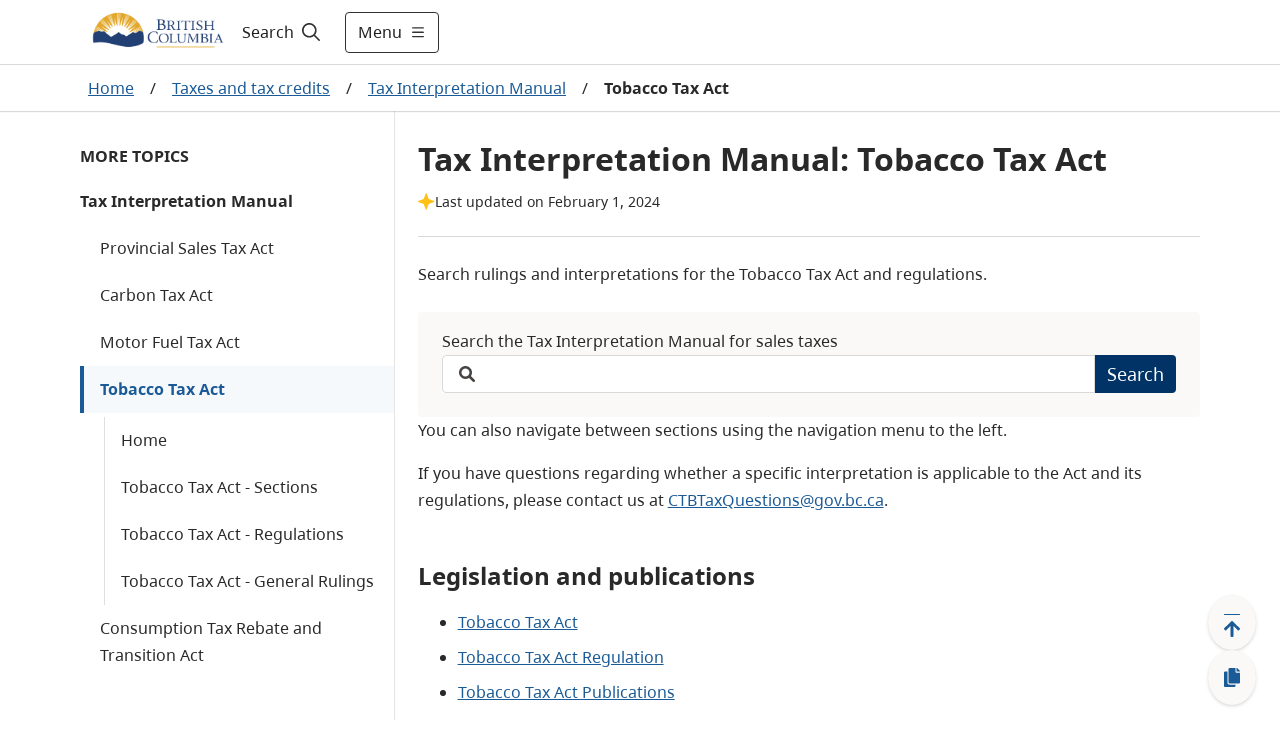

--- FILE ---
content_type: text/html; charset=utf-8
request_url: https://www2.gov.bc.ca/gov/content/taxes/tim/tta
body_size: 44722
content:
<!DOCTYPE html><html lang="en"><head><meta name="viewport" content="width=device-width"/><meta charSet="utf-8"/><title>Tax Interpretation Manual: Tobacco Tax Act - Province of British Columbia</title><meta name="title" content="Tax Interpretation Manual: Tobacco Tax Act"/><meta name="navigaton_title" content="Tobacco Tax Act"/><meta name="DCTERMS.publisher" content="Province of British Columbia"/><meta name="DCTERMS.created" content="2019-10-02"/><meta name="DCTERMS.modified" content="2024-01-29"/><meta name="DCTERMS:interactiveResource" content="Topic"/><meta name="keywords" content="tobacco tax, tobacco tax act, provincial taxes, tax rulings, tax regulations, british columbia"/><meta name="description" content="The Tobacco Tax Act of the Province of British Columbia, General Rulings and Regulations"/><meta name="DCTERMS.creator" content="Ministry of Finance"/><meta name="DCSext.creator" content="Ministry of Finance"/><meta name="MBCTERMS.subjectCategory" content="Law and Legislation"/><meta name="DCTERMS.subject" content="Provincial taxes"/><meta name="DCTERMS.subject" content="Taxation regulations"/><meta name="CMF_ContentType" content="General Content"/><meta name="DCTERMS.language" content="eng"/><meta name="security_classification" content="Low"/><meta name="security_label" content="Public "/><meta name="level1" content="Taxes and tax credits"/><meta name="DCSext.level1" content="Taxes and tax credits"/><meta name="level1_id" content="32D3378678624AF8A905FEE82427C82F"/><meta name="level2" content="Tax Interpretation Manual"/><meta name="DCSext.level2" content="Tax Interpretation Manual"/><meta name="level2_id" content="D8FDB769F43845549E25C453FF658935"/><meta name="level3" content="Tobacco Tax Act"/><meta name="DCSext.level3" content="Tobacco Tax Act"/><meta name="level3_id" content="1D380C7F23E5403EB9A5AD8E3562134B"/><meta name="current_page" content="Tobacco Tax Act"/><meta name="DCSext.current_page" content="Tobacco Tax Act"/><meta name="current_page_id" content="1D380C7F23E5403EB9A5AD8E3562134B"/><meta name="provinceTitle" content="Province of British Columbia"/><meta name="servicedBy.correlationId" content="1ec52126-d506-474a-b5c3-a75ded238250"/><meta name="servicedBy.hostname" content="prod-cmf-metadata-rt-844c646c98-bbmbw"/><meta name="next-head-count" content="35"/><link rel="preload" href="/_next/static/css/bda850a4f13fb66f.css" as="style"/><link rel="stylesheet" href="/_next/static/css/bda850a4f13fb66f.css" data-n-g=""/><noscript data-n-css=""></noscript><script defer="" nomodule="" src="/_next/static/chunks/polyfills-5cd94c89d3acac5f.js"></script><script src="/_next/static/chunks/webpack-870f63bd7e4042a7.js" defer=""></script><script src="/_next/static/chunks/framework-5f4595e5518b5600.js" defer=""></script><script src="/_next/static/chunks/main-de20acb86f4ab43c.js" defer=""></script><script src="/_next/static/chunks/pages/_app-43dec0f5c60a4e4e.js" defer=""></script><script src="/_next/static/chunks/cb1608f2-afcf815484df92a8.js" defer=""></script><script src="/_next/static/chunks/29107295-fbcfe2172188e46f.js" defer=""></script><script src="/_next/static/chunks/e8d06ead-92097c26217be39d.js" defer=""></script><script src="/_next/static/chunks/b637e9a5-91b80ce9cda3124b.js" defer=""></script><script src="/_next/static/chunks/75fc9c18-c2ffd8d428a8879e.js" defer=""></script><script src="/_next/static/chunks/f357f4e3-0f9739009a939743.js" defer=""></script><script src="/_next/static/chunks/621-32b9140f2424f452.js" defer=""></script><script src="/_next/static/chunks/102-30abf4cf40a02300.js" defer=""></script><script src="/_next/static/chunks/284-4526acd70b77e16e.js" defer=""></script><script src="/_next/static/chunks/722-08de79b2ec9df414.js" defer=""></script><script src="/_next/static/chunks/pages/gov/content/%5B%5B...slug%5D%5D-b873eb741503bba3.js" defer=""></script><script src="/_next/static/zsCPs4NxIbgM7NRElUAeH/_buildManifest.js" defer=""></script><script src="/_next/static/zsCPs4NxIbgM7NRElUAeH/_ssgManifest.js" defer=""></script><script src="/_next/static/zsCPs4NxIbgM7NRElUAeH/_middlewareManifest.js" defer=""></script><style data-styled="" data-styled-version="5.3.1">.cRWfYA{z-index:1;display:-webkit-box;display:-webkit-flex;display:-ms-flexbox;display:flex;-webkit-align-items:center;-webkit-box-align:center;-ms-flex-align:center;align-items:center;width:100%;}/*!sc*/
.cRWfYA .hide{display:none;}/*!sc*/
.cRWfYA #header-search-button:hover{-webkit-text-decoration:underline;text-decoration:underline;}/*!sc*/
.cRWfYA label{cursor:pointer;font-size:16px;color:#201F1E;}/*!sc*/
.cRWfYA label:hover{-webkit-text-decoration:underline;text-decoration:underline;}/*!sc*/
.cRWfYA label svg{padding-left:5px;}/*!sc*/
.cRWfYA form{width:100%;margin:0 auto;display:-webkit-box;display:-webkit-flex;display:-ms-flexbox;display:flex;padding-right:0.5rem;}/*!sc*/
.cRWfYA form input{-webkit-flex:1;-ms-flex:1;flex:1;border:1px solid #2E5DD7;position:relative;}/*!sc*/
.cRWfYA form input > .fas.fa-check{position:absolute;top:0;right:0;}/*!sc*/
.cRWfYA form input:focus{outline:#2E5DD7;}/*!sc*/
.cRWfYA form button{-webkit-flex:0 0 auto;-ms-flex:0 0 auto;flex:0 0 auto;cursor:pointer;margin-right:8px;}/*!sc*/
.cRWfYA form .show{display:-webkit-box;display:-webkit-flex;display:-ms-flexbox;display:flex;-webkit-align-items:center;-webkit-box-align:center;-ms-flex-align:center;align-items:center;}/*!sc*/
.cRWfYA form .hide{display:none;}/*!sc*/
.cRWfYA .header-search-icon{padding:15px;}/*!sc*/
.cRWfYA .input-search-icon{position:absolute;top:1rem;right:1rem;}/*!sc*/
.cRWfYA .transparent-button{border:none;background-color:transparent;cursor:pointer;}/*!sc*/
.cRWfYA .transparent-button:focus{outline:1px solid #2E5DD7;}/*!sc*/
.cRWfYA .transparent-button a{-webkit-text-decoration:none;text-decoration:none;color:#292929;}/*!sc*/
@media (max-width:767px){.cRWfYA label{padding-left:8px;}.cRWfYA form{-webkit-flex:1;-ms-flex:1;flex:1;}.cRWfYA input{border-radius:5px 0 0 5px;}.cRWfYA input:focus{outline:none;}}/*!sc*/
@media (max-width:991px){.cRWfYA form input{width:100px;}}/*!sc*/
data-styled.g1[id="sc-2212a760-0"]{content:"cRWfYA,"}/*!sc*/
.cEHGbx .alert{color:#fff;}/*!sc*/
.cEHGbx .alert .container{margin-left:auto;margin-right:auto;padding:10px 0;max-width:1120px;display:-webkit-box;display:-webkit-flex;display:-ms-flexbox;display:flex;-webkit-align-items:center;-webkit-box-align:center;-ms-flex-align:center;align-items:center;gap:16px;}/*!sc*/
.cEHGbx .alert .container img{margin-left:20px;width:24px;height:24px;}/*!sc*/
.cEHGbx .alert .container .content{-webkit-flex:1;-ms-flex:1;flex:1;}/*!sc*/
.cEHGbx .alert .container .content p{margin:0;text-align:left !important;}/*!sc*/
.cEHGbx .alert .container .content p a{color:#fff;font-weight:700;}/*!sc*/
.cEHGbx .alert .container .dismiss{cursor:pointer;margin-right:20px;}/*!sc*/
.cEHGbx .alert .container .dismiss img{width:16px;height:16px;}/*!sc*/
.cEHGbx .alert.alert-danger{background-color:#D8292F;}/*!sc*/
.cEHGbx .alert.alert-info{background-color:#013366;}/*!sc*/
.cEHGbx .alert.alert-success{background-color:#2E8540;}/*!sc*/
.cEHGbx .alert.alert-black{background-color:#2D2D2D;}/*!sc*/
.cEHGbx .alert-toggle-mobile{cursor:pointer;}/*!sc*/
.cEHGbx .alert-toggle-mobile .container{-webkit-align-items:center;-webkit-box-align:center;-ms-flex-align:center;align-items:center;}/*!sc*/
.cEHGbx .alert-toggle-mobile .container .content{padding-top:0;}/*!sc*/
@media (max-width:1199px){.cEHGbx .alert .container{margin:0px 32px;}.cEHGbx .alert .container img{margin:0;}.cEHGbx .alert .container .dismiss{margin:0;}}/*!sc*/
@media (max-width:576px){.cEHGbx .alert .container{margin:0px 16px;}}/*!sc*/
@media (min-width:1200px){.cEHGbx .alert .container img{margin:0;}.cEHGbx .alert .container .dismiss{margin:0;}}/*!sc*/
@media (min-width:768px){.cEHGbx .alert-toggle-mobile{display:none;}}/*!sc*/
data-styled.g4[id="sc-f77f9f43-0"]{content:"cEHGbx,"}/*!sc*/
.fxXPEO{display:-webkit-box;display:-webkit-flex;display:-ms-flexbox;display:flex;color:#292929;-webkit-text-decoration:none;text-decoration:none;padding:8px 16px;-webkit-align-items:center;-webkit-box-align:center;-ms-flex-align:center;align-items:center;font-size:16px;min-height:35px;}/*!sc*/
.fxXPEO .icon{display:-webkit-box;display:-webkit-flex;display:-ms-flexbox;display:flex;margin-right:8px;-webkit-flex:0 0 32px;-ms-flex:0 0 32px;flex:0 0 32px;}/*!sc*/
.fxXPEO .icon-hover{display:none;-webkit-flex:0 0 32px;-ms-flex:0 0 32px;flex:0 0 32px;}/*!sc*/
.fxXPEO:hover{color:#292929;-webkit-text-decoration:underline;text-decoration:underline;background-color:#EDEBE9;}/*!sc*/
.fxXPEO:hover .icon-hover{display:-webkit-box;display:-webkit-flex;display:-ms-flexbox;display:flex;margin-right:8px;}/*!sc*/
.fxXPEO:hover .icon{display:none;}/*!sc*/
.fxXPEO:focus{color:#292929;-webkit-text-decoration:underline;text-decoration:underline;outline:1px solid #2E5DD7;}/*!sc*/
data-styled.g5[id="sc-c0611d6-0"]{content:"fxXPEO,"}/*!sc*/
.bqEpsD{width:100vw;z-index:1;font-size:18px;height:100vh;background-color:white;overflow-y:scroll;margin:0;border-top:1px solid #D9D9D9;-webkit-transition:-webkit-transform .5s ease,max-width .5s ease;-webkit-transition:transform .5s ease,max-width .5s ease;transition:transform .5s ease,max-width .5s ease;position:absolute;}/*!sc*/
.bqEpsD .header-menu-container{max-width:1120px;margin:auto;display:-webkit-box;display:-webkit-flex;display:-ms-flexbox;display:flex;padding:32px;background-color:white;padding-bottom:200px;}/*!sc*/
.bqEpsD .header-menu-container h2{margin-top:0;}/*!sc*/
.bqEpsD .header-menu-container ul{margin:0;padding:0;}/*!sc*/
.bqEpsD .header-menu-container ul li{list-style:none;margin-bottom:0;}/*!sc*/
.bqEpsD .find-information-menu{-webkit-flex:1 1 80%;-ms-flex:1 1 80%;flex:1 1 80%;padding-right:40px;}/*!sc*/
.bqEpsD .find-information-menu ul{-webkit-columns:2 auto;columns:2 auto;}/*!sc*/
.bqEpsD .find-information-menu ul li{-webkit-break-inside:avoid-column;break-inside:avoid-column;}/*!sc*/
.bqEpsD .more-menu{border-left:1px solid #D9D9D9;padding-left:40px;}/*!sc*/
.bqEpsD.slide-in{-webkit-transform:translateX(0);-ms-transform:translateX(0);transform:translateX(0);-webkit-transform:translateX(0);max-width:100%;}/*!sc*/
.bqEpsD.slide-out{-webkit-transform:translateX(100vw);-ms-transform:translateX(100vw);transform:translateX(100vw);-webkit-transform:translateX(100vw);max-width:0;}/*!sc*/
.bqEpsD.slide-out .header-menu-container{visibility:hidden;}/*!sc*/
@media (max-width:991px){.bqEpsD .header-menu-container{display:block;padding:32px 16px;padding-bottom:200px;}.bqEpsD .find-information-menu{padding-right:0;padding-bottom:24px;}.bqEpsD .find-information-menu ul{-webkit-columns:initial;columns:initial;}.bqEpsD .more-menu{border-left:0;border-top:1px solid #D9D9D9;padding-left:0;padding-top:24px;}}/*!sc*/
data-styled.g6[id="sc-29c29c8a-0"]{content:"bqEpsD,"}/*!sc*/
.kiKcNJ span{display:-webkit-box;display:-webkit-flex;display:-ms-flexbox;display:flex;-webkit-align-items:center;-webkit-box-align:center;-ms-flex-align:center;align-items:center;}/*!sc*/
.kiKcNJ .show-menu svg{margin-left:8px;width:16px;height:16px;}/*!sc*/
.kiKcNJ .hide-menu svg{margin-left:8px;width:8px;height:8px;}/*!sc*/
@media (max-width:575px){.kiKcNJ{padding:12px !important;}.kiKcNJ .show-menu svg,.kiKcNJ .hide-menu svg{width:16px;height:16px;margin:0;}.kiKcNJ .text{display:none;}}/*!sc*/
data-styled.g7[id="sc-d286223a-0"]{content:"kiKcNJ,"}/*!sc*/
.cyZPGn{top:0px;height:auto;-webkit-transition:all 0.2s ease;transition:all 0.2s ease;z-index:99;position:-webkit-sticky;position:sticky;}/*!sc*/
.cyZPGn.header__hide{top:0px;position:-webkit-sticky;position:sticky;}/*!sc*/
.cyZPGn .header__container{background-color:white;width:100%;border-bottom:1px solid #D9D9D9;}/*!sc*/
.cyZPGn header{position:relative;}/*!sc*/
.cyZPGn header .header__main{display:-webkit-box;display:-webkit-flex;display:-ms-flexbox;display:flex;max-width:1120px;-webkit-box-pack:justify;-webkit-justify-content:space-between;-ms-flex-pack:justify;justify-content:space-between;height:64px;}/*!sc*/
@media (max-width:575px){.cyZPGn header .header__main{margin:0 16px;}}/*!sc*/
@media (min-width:576px) and (max-width:1199px){.cyZPGn header .header__main{margin:0 32px;}}/*!sc*/
@media (min-width:1200px){.cyZPGn header .header__main{margin:auto;}}/*!sc*/
.cyZPGn header .header__logo{display:-webkit-box;display:-webkit-flex;display:-ms-flexbox;display:flex;-webkit-align-items:center;-webkit-box-align:center;-ms-flex-align:center;align-items:center;-webkit-box-pack:start;-webkit-justify-content:start;-ms-flex-pack:start;justify-content:start;}/*!sc*/
.cyZPGn header .header__logo img.logo{max-height:60px;}/*!sc*/
.cyZPGn header .header__logo a.header-title{padding-left:1rem;font-size:1.5rem;display:-webkit-box;display:-webkit-flex;display:-ms-flexbox;display:flex;-webkit-align-items:center;-webkit-box-align:center;-ms-flex-align:center;align-items:center;color:#fff;-webkit-text-decoration:none;text-decoration:none;}/*!sc*/
.cyZPGn header .header__logo a.header-title:hover{-webkit-text-decoration:underline;text-decoration:underline;}/*!sc*/
.cyZPGn header .header__access{display:inline;height:0;position:absolute;width:0;z-index:9;font-size:16px;}/*!sc*/
.cyZPGn header .header__access ul{padding-left:10px;list-style:none;}/*!sc*/
.cyZPGn header .header__access ul li a{margin:0 0 0 -5000px;width:120px;padding:2px;position:absolute;top:3px;}/*!sc*/
.cyZPGn header .header__access ul li a:focus{margin-left:-10px;background-color:white;}/*!sc*/
.cyZPGn header .header__right{display:-webkit-box;display:-webkit-flex;display:-ms-flexbox;display:flex;-webkit-flex:1;-ms-flex:1;flex:1;}/*!sc*/
.cyZPGn .header__search--basic{display:-webkit-box;display:-webkit-flex;display:-ms-flexbox;display:flex;}/*!sc*/
.cyZPGn .header-right{display:-webkit-box;display:-webkit-flex;display:-ms-flexbox;display:flex;-webkit-align-items:center;-webkit-box-align:center;-ms-flex-align:center;align-items:center;-webkit-flex:1 1 auto;-ms-flex:1 1 auto;flex:1 1 auto;-webkit-box-pack:end;-webkit-justify-content:end;-ms-flex-pack:end;justify-content:end;}/*!sc*/
.cyZPGn .header-menu-button{width:auto;}/*!sc*/
.cyZPGn .header-right-expanded{-webkit-flex:1;-ms-flex:1;flex:1;}/*!sc*/
.cyZPGn .header-right-expanded button.alerts-button{display:none;}/*!sc*/
.cyZPGn .header-right-expanded .header__search--basic{-webkit-flex:1;-ms-flex:1;flex:1;}/*!sc*/
.cyZPGn button.alerts-button{display:-webkit-box;display:-webkit-flex;display:-ms-flexbox;display:flex;background-color:transparent;border-width:0;cursor:pointer;-webkit-align-items:center;-webkit-box-align:center;-ms-flex-align:center;align-items:center;padding:0;-webkit-flex:0 0 auto;-ms-flex:0 0 auto;flex:0 0 auto;-webkit-box-pack:center;-webkit-justify-content:center;-ms-flex-pack:center;justify-content:center;margin:0 8px;width:24px;height:24px;border-radius:24px;}/*!sc*/
.cyZPGn button.alerts-button:focus{border:1px solid #2E5DD7;}/*!sc*/
.cyZPGn button.alerts-button svg{padding:0;}/*!sc*/
.cyZPGn button.alerts-button.danger svg{color:#D8292F;}/*!sc*/
.cyZPGn button.alerts-button.danger svg:hover{color:#DF5C60;}/*!sc*/
.cyZPGn button.alerts-button.info svg{color:#013366;}/*!sc*/
.cyZPGn button.alerts-button.info svg:hover{color:#38598A;}/*!sc*/
.cyZPGn button.alerts-button.success svg{color:#2E8540;}/*!sc*/
.cyZPGn button.alerts-button.success svg:hover{color:#569B64;}/*!sc*/
.cyZPGn button.alerts-button.black svg{color:#000000;}/*!sc*/
.cyZPGn button.alerts-button.black svg:hover{color:#000000;}/*!sc*/
.cyZPGn .header-menu{position:relative;overflow-x:clip;}/*!sc*/
@media(max-width:991px){.cyZPGn header .header__main{margin:0 32px;}.cyZPGn .search-expanded .header__logo{display:none;}}/*!sc*/
@media (max-width:575px){.cyZPGn header .header__main{margin:0 16px;}.cyZPGn header .header__logo img.logo{max-height:50px;}.cyZPGn .header-menu-button{width:auto;}}/*!sc*/
data-styled.g8[id="sc-4377a60f-0"]{content:"cyZPGn,"}/*!sc*/
.hICLDM div.floatingWidget{position:fixed;right:0;bottom:0;z-index:11;display:-webkit-box;display:-webkit-flex;display:-ms-flexbox;display:flex;-webkit-flex-direction:row-reverse;-ms-flex-direction:row-reverse;flex-direction:row-reverse;padding:15px 20px 15px 15px;-webkit-align-items:flex-end;-webkit-box-align:flex-end;-ms-flex-align:flex-end;align-items:flex-end;}/*!sc*/
.hICLDM div.floatingWidget .floatingWidget__buttonGroup{display:-webkit-box;display:-webkit-flex;display:-ms-flexbox;display:flex;-webkit-flex-direction:column;-ms-flex-direction:column;flex-direction:column;-webkit-align-items:center;-webkit-box-align:center;-ms-flex-align:center;align-items:center;-webkit-flex:0 0 56px;-ms-flex:0 0 56px;flex:0 0 56px;height:110px;gap:15px;}/*!sc*/
.hICLDM div.floatingWidget .floatingWidget__buttonGroup--home{height:47.5px;}/*!sc*/
.hICLDM div.floatingWidget .floatingWidget__buttonGroup .floatingWidget__buttonGroup__button{color:#1A5A96;font-size:21px;text-align:center;cursor:pointer;border:none;display:-webkit-box;display:-webkit-flex;display:-ms-flexbox;display:flex;-webkit-box-pack:center;-webkit-justify-content:center;-ms-flex-pack:center;justify-content:center;-webkit-align-items:center;-webkit-box-align:center;-ms-flex-align:center;align-items:center;-webkit-flex:1;-ms-flex:1;flex:1;width:48px;background:#FAF9F8;box-shadow:0px 0.3px 0.9px rgba(0,0,0,0.1),0px 1.6px 3.6px rgba(0,0,0,0.13);border-radius:50%;}/*!sc*/
.hICLDM div.floatingWidget .floatingWidget__buttonGroup .floatingWidget__buttonGroup__button--backToTop svg{position:relative;top:3px;}/*!sc*/
.hICLDM div.floatingWidget .floatingWidget__buttonGroup .floatingWidget__buttonGroup__button:hover{background-color:#EDEBE9;}/*!sc*/
.hICLDM div.floatingWidget .floatingWidget__buttonGroup .floatingWidget__buttonGroup__button:focus{background-color:#EDEBE9;border:1px solid #2E5DD7;}/*!sc*/
.hICLDM div.floatingWidget .floatingWidget__buttonGroup--permalink svg{position:relative;}/*!sc*/
.hICLDM div.floatingWidget .floatingWidget__shareFlyout{background-color:#fff;border:1px solid #B9B9B9;padding:12px;border-radius:3px;max-width:300px;margin-right:12px;box-shadow:0 3px 6pt #00000029;}/*!sc*/
.hICLDM div.floatingWidget .floatingWidget__shareFlyout span{font-weight:bold;}/*!sc*/
.hICLDM div.floatingWidget .floatingWidget__shareFlyout input{margin:12px 0;width:95%;height:36px;}/*!sc*/
.hICLDM div.floatingWidget .floatingWidget__shareFlyout .floatingWidget__shareFlyout__buttonGroup{display:-webkit-box;display:-webkit-flex;display:-ms-flexbox;display:flex;-webkit-flex-direction:row;-ms-flex-direction:row;flex-direction:row;-webkit-box-pack:end;-webkit-justify-content:flex-end;-ms-flex-pack:end;justify-content:flex-end;}/*!sc*/
.hICLDM div.floatingWidget .floatingWidget__shareFlyout .floatingWidget__shareFlyout__buttonGroup button{font-size:16px;line-height:unset;width:75px;height:34px;margin-right:10px;padding:6px 10px;}/*!sc*/
.hICLDM div.floatingWidget .floatingWidget__buttonGroup__button--backToTop .move-icon-hover{display:none;}/*!sc*/
.hICLDM div.floatingWidget .floatingWidget__buttonGroup__button--backToTop .move-icon{display:inline;}/*!sc*/
.hICLDM div.floatingWidget .floatingWidget__buttonGroup__button--backToTop:hover .move-icon-hover{display:inline;}/*!sc*/
.hICLDM div.floatingWidget .floatingWidget__buttonGroup__button--backToTop:hover .move-icon{display:none;}/*!sc*/
.hICLDM div.floatingWidget .floatingWidget__buttonGroup__button--backToTop svg{min-width:-webkit-fit-content;min-width:-moz-fit-content;min-width:fit-content;}/*!sc*/
.hICLDM div.floatingWidget .floatingWidget__buttonGroup__button--permalink .copy-icon-hover{display:none;}/*!sc*/
.hICLDM div.floatingWidget .floatingWidget__buttonGroup__button--permalink .copy-icon{display:inline;}/*!sc*/
.hICLDM div.floatingWidget .floatingWidget__buttonGroup__button--permalink:hover .copy-icon-hover{display:inline;}/*!sc*/
.hICLDM div.floatingWidget .floatingWidget__buttonGroup__button--permalink:hover .copy-icon{display:none;}/*!sc*/
.hICLDM div.floatingWidget .floatingWidget__buttonGroup__button--permalink svg{min-width:-webkit-fit-content;min-width:-moz-fit-content;min-width:fit-content;}/*!sc*/
data-styled.g10[id="sc-8bc2b6a7-0"]{content:"hICLDM,"}/*!sc*/
.idkhmr .container{padding:15px 0;border:solid 1px #cccccc;background:#FFFFFF 0% 0% no-repeat padding-box;display:-webkit-box;display:-webkit-flex;display:-ms-flexbox;display:flex;-webkit-box-pack:center;-webkit-justify-content:center;-ms-flex-pack:center;justify-content:center;-webkit-align-items:center;-webkit-box-align:center;-ms-flex-align:center;align-items:center;}/*!sc*/
.idkhmr .container span{color:#003366;font-weight:bold;text-align:center;}/*!sc*/
.idkhmr .thankyou__text{padding:9px 0;}/*!sc*/
.idkhmr .btn-yes,.idkhmr .btn-no{margin-left:20px;}/*!sc*/
.idkhmr .btn-submit{margin:auto;display:block;}/*!sc*/
.idkhmr .feedback-reason{margin:5px 0;}/*!sc*/
.idkhmr .feedback-reason label{margin-left:20px;display:block;}/*!sc*/
.idkhmr .feedback-reason input{float:left;margin-top:6px;}/*!sc*/
.idkhmr p{font-weight:bold;}/*!sc*/
@media (max-width:767px){.idkhmr .container{display:block;padding:15px;}.idkhmr .container .didYouFind__text{display:-webkit-box;display:-webkit-flex;display:-ms-flexbox;display:flex;-webkit-box-pack:center;-webkit-justify-content:center;-ms-flex-pack:center;justify-content:center;}.idkhmr .container .didYouFind__buttons{display:-webkit-box;display:-webkit-flex;display:-ms-flexbox;display:flex;-webkit-box-pack:center;-webkit-justify-content:center;-ms-flex-pack:center;justify-content:center;margin-top:10px;}.idkhmr .container .didYouFind__reasons{width:-webkit-fit-content;width:-moz-fit-content;width:fit-content;margin:0 auto;}.idkhmr .container .thankyou__text{display:-webkit-box;display:-webkit-flex;display:-ms-flexbox;display:flex;-webkit-box-pack:center;-webkit-justify-content:center;-ms-flex-pack:center;justify-content:center;}}/*!sc*/
data-styled.g11[id="sc-7991dac4-0"]{content:"idkhmr,"}/*!sc*/
.jPfNrD{background-color:#292929;color:#FAF9F8;font-size:14px;line-height:21px;border-top:4px solid #FCBA19;border-bottom:4px solid #FCBA19;}/*!sc*/
.jPfNrD.granville-theme{border-top:4px solid #373535;border-bottom:4px solid #373535;}/*!sc*/
.jPfNrD .landAcknowledgement__container{max-width:1120px;margin:auto;padding:32px 16px;}/*!sc*/
.jPfNrD .landAcknowledgement__container p{margin:0;}/*!sc*/
@media (min-width:576px){.jPfNrD .landAcknowledgement__container{padding:32px;}}/*!sc*/
@media (min-width:992px){}/*!sc*/
data-styled.g12[id="sc-119f5479-0"]{content:"jPfNrD,"}/*!sc*/
.cJNewr{padding-bottom:100px;}/*!sc*/
.cJNewr footer{max-width:1120px;margin:auto;font-size:14px;color:#464341;line-height:21px;padding:16px;}/*!sc*/
.cJNewr footer ul{list-style-type:none;padding:0;}/*!sc*/
.cJNewr footer ul a{-webkit-text-decoration:underline;text-decoration:underline;color:#464341;}/*!sc*/
.cJNewr footer ul a:hover{-webkit-text-decoration:underline;text-decoration:underline;color:#605E5C;}/*!sc*/
.cJNewr footer .footer-link-grey{color:#464341;}/*!sc*/
.cJNewr footer .container{display:-webkit-box;display:-webkit-flex;display:-ms-flexbox;display:flex;gap:32px;-webkit-box-pack:justify;-webkit-justify-content:space-between;-ms-flex-pack:justify;justify-content:space-between;}/*!sc*/
.cJNewr footer .container .contact{-webkit-flex:0 0 50%;-ms-flex:0 0 50%;flex:0 0 50%;}/*!sc*/
.cJNewr footer .container .contact .logo{height:56px;}/*!sc*/
.cJNewr footer .container .contact p{margin:16px 0 0 0;}/*!sc*/
.cJNewr footer .container .contact p a{-webkit-text-decoration:underline;text-decoration:underline;color:#464341;}/*!sc*/
.cJNewr footer .container .contact p a:hover{-webkit-text-decoration:underline;text-decoration:underline;color:#605E5C;}/*!sc*/
.cJNewr footer .container .more-info{-webkit-flex:0 0 auto;-ms-flex:0 0 auto;flex:0 0 auto;}/*!sc*/
.cJNewr footer .container .more-info h2{text-transform:uppercase;font-size:14px;line-height:24px;margin:16px 0;}/*!sc*/
.cJNewr footer .container .more-info ul{-webkit-columns:2;columns:2;margin:0 0 16px 0;gap:48px;}/*!sc*/
.cJNewr footer .container .more-info ul li{width:160px;margin-bottom:16px;-webkit-text-decoration:underline;text-decoration:underline;}/*!sc*/
.cJNewr footer .bottom{display:-webkit-box;display:-webkit-flex;display:-ms-flexbox;display:flex;-webkit-box-pack:justify;-webkit-justify-content:space-between;-ms-flex-pack:justify;justify-content:space-between;border-top:1px solid #013366;padding-top:32px;margin-top:32px;}/*!sc*/
@media (max-width:575px){.cJNewr footer .container{-webkit-flex-direction:column;-ms-flex-direction:column;flex-direction:column;gap:0;}.cJNewr footer .container .more-info h2{margin-top:24px;}.cJNewr footer .container .more-info ul li{width:unset;}.cJNewr .copyright{margin-top:-16px;}}/*!sc*/
@media (min-width:576px){.cJNewr footer{padding:32px;}}/*!sc*/
@media (max-width:767px){.cJNewr footer .container .more-info ul li{width:unset;}}/*!sc*/
@media (min-width:992px){.cJNewr footer{padding-top:56px;}}/*!sc*/
@media (max-width:1120px){.cJNewr footer .container .more-info ul li{width:unset;}.cJNewr footer .bottom{-webkit-flex-direction:column;-ms-flex-direction:column;flex-direction:column;}}/*!sc*/
data-styled.g13[id="sc-4ab246b9-0"]{content:"cJNewr,"}/*!sc*/
.fuPnqr{position:relative;display:-webkit-box;display:-webkit-flex;display:-ms-flexbox;display:flex;overflow:hidden;}/*!sc*/
.fuPnqr .scrollable{overflow-x:auto;-webkit-box-pack:center;-webkit-justify-content:center;-ms-flex-pack:center;justify-content:center;}/*!sc*/
.fuPnqr .scrollable::-webkit-scrollbar-track{background-color:#fff;}/*!sc*/
.fuPnqr .scrollable::-webkit-scrollbar{height:4px;background-color:#fff;}/*!sc*/
.fuPnqr .scrollable::-webkit-scrollbar-thumb{background-color:#E1DFDD;}/*!sc*/
.fuPnqr a{color:#1A5A96;-webkit-text-decoration:underline;text-decoration:underline;padding:8px;}/*!sc*/
.fuPnqr a:hover{background-color:#F3F2F1;}/*!sc*/
.fuPnqr a:focus{outline:1px solid #2E5DD7;}/*!sc*/
.fuPnqr a:active{background-color:#E1DFDD;}/*!sc*/
.fuPnqr .current{color:#292929;font-weight:700;padding:8px;}/*!sc*/
.fuPnqr .chevron{padding:8px;border:none;background-color:white;cursor:pointer;height:37.5px;}/*!sc*/
.fuPnqr .chevron:hover{background-color:#F3F2F1;}/*!sc*/
.fuPnqr .chevron:focus{outline:1px solid #2E5DD7;}/*!sc*/
.fuPnqr .chevron:active{background-color:#E1DFDD;}/*!sc*/
.fuPnqr .chevron img{margin-top:5px;}/*!sc*/
.fuPnqr .chevron.chevron-left img{-webkit-transform:scaleX(-1);-webkit-transform:scaleX(-1);-ms-transform:scaleX(-1);transform:scaleX(-1);}/*!sc*/
.fuPnqr .breadcrumb__container{display:-webkit-box;display:-webkit-flex;display:-ms-flexbox;display:flex;-webkit-align-items:center;-webkit-box-align:center;-ms-flex-align:center;align-items:center;padding:4px 4px 4px 0px;}/*!sc*/
.fuPnqr .breadcrumb__container span{display:-webkit-box;display:-webkit-flex;display:-ms-flexbox;display:flex;-webkit-flex:0 0 auto;-ms-flex:0 0 auto;flex:0 0 auto;-webkit-align-items:center;-webkit-box-align:center;-ms-flex-align:center;align-items:center;}/*!sc*/
.fuPnqr .breadcrumb__container span.separator{padding:8px;}/*!sc*/
.fuPnqr .gradient-left{background:linear-gradient(to right,white 60%,rgba(255,0,0,0));width:80px;height:100%;top:0;left:0;position:absolute;display:none;}/*!sc*/
.fuPnqr .gradient-left.visible{display:-webkit-box;display:-webkit-flex;display:-ms-flexbox;display:flex;-webkit-box-pack:start;-webkit-justify-content:flex-start;-ms-flex-pack:start;justify-content:flex-start;-webkit-align-items:center;-webkit-box-align:center;-ms-flex-align:center;align-items:center;padding-left:1px;}/*!sc*/
.fuPnqr .gradient-left.button-pressed{background:linear-gradient(to right,white 50%,transparent 50%);}/*!sc*/
.fuPnqr .gradient-right{background:linear-gradient(to right,rgba(255,0,0,0),white 40%);width:80px;height:100%;top:0;right:0;position:absolute;display:none;}/*!sc*/
.fuPnqr .gradient-right.visible{display:-webkit-box;display:-webkit-flex;display:-ms-flexbox;display:flex;-webkit-box-pack:end;-webkit-justify-content:flex-end;-ms-flex-pack:end;justify-content:flex-end;-webkit-align-items:center;-webkit-box-align:center;-ms-flex-align:center;align-items:center;padding-right:1px;}/*!sc*/
@media (max-width:991px){.fuPnqr .chevron{display:none;}.fuPnqr .gradient-left{background:linear-gradient(to right,white 30%,rgba(255,0,0,0));}.fuPnqr .gradient-left.visible{padding:0;}.fuPnqr .gradient-right{background:linear-gradient(to right,rgba(255,0,0,0),white 70%);}.fuPnqr .gradient-right.visible{padding:0;}}/*!sc*/
@media (max-width:767px){.fuPnqr .gradient-left,.fuPnqr .gradient-right{width:50px;}}/*!sc*/
@media (min-width:992px){.fuPnqr .scrollable{-webkit-scrollbar-width:none;-moz-scrollbar-width:none;-ms-scrollbar-width:none;scrollbar-width:none;}.fuPnqr .scrollable::-webkit-scrollbar{height:0px;}}/*!sc*/
data-styled.g41[id="sc-c1765486-0"]{content:"fuPnqr,"}/*!sc*/
.hKyWHF{width:100%;max-width:unset;-webkit-flex:6;-ms-flex:6;flex:6;}/*!sc*/
.hKyWHF .searchWidget_heading{display:block;}/*!sc*/
.hKyWHF form{position:relative;}/*!sc*/
.hKyWHF form label{display:block;}/*!sc*/
.hKyWHF form div.search{display:-webkit-box;display:-webkit-flex;display:-ms-flexbox;display:flex;-webkit-flex-direction:row;-ms-flex-direction:row;flex-direction:row;-webkit-box-pack:start;-webkit-justify-content:flex-start;-ms-flex-pack:start;justify-content:flex-start;height:38px;}/*!sc*/
.hKyWHF form div.search div.input-container{border:1px solid #D9D9D9;border-radius:4px 0 0 4px;color:#464341;display:-webkit-box;display:-webkit-flex;display:-ms-flexbox;display:flex;-webkit-flex-direction:row;-ms-flex-direction:row;flex-direction:row;-webkit-box-pack:start;-webkit-justify-content:flex-start;-ms-flex-pack:start;justify-content:flex-start;-webkit-box-flex:1;-webkit-flex-grow:1;-ms-flex-positive:1;flex-grow:1;padding:0 0 0 16px;-webkit-align-items:center;-webkit-box-align:center;-ms-flex-align:center;align-items:center;}/*!sc*/
@media (max-width:575px){.hKyWHF form div.search div.input-container{overflow:hidden;}}/*!sc*/
.hKyWHF form div.search div.input-container input{border:none;-webkit-box-flex:1;-webkit-flex-grow:1;-ms-flex-positive:1;flex-grow:1;outline:none;padding:0 10px;}/*!sc*/
.hKyWHF form div.search div.input-container:focus-within{border:2px solid #2E5DD7;}/*!sc*/
.hKyWHF form div.search div.input-container svg{height:1em;}/*!sc*/
.hKyWHF form div.search button{border:0;background-color:#013366;color:#FFFFFF;cursor:pointer;border-radius:0 4px 4px 0;font-size:18px;line-height:31px;padding:0 12px;}/*!sc*/
.hKyWHF form div.search button:hover{background-color:#38598A;}/*!sc*/
data-styled.g45[id="sc-26f05c08-0"]{content:"hKyWHF,"}/*!sc*/
.cmrsaE{display:-webkit-box;display:-webkit-flex;display:-ms-flexbox;display:flex;-webkit-flex-direction:row;-ms-flex-direction:row;flex-direction:row;width:100%;}/*!sc*/
.cmrsaE h1{margin:32px 0 0 0;font-weight:700;font-size:32px;line-height:48px;}/*!sc*/
.cmrsaE .pageTitle__container{max-width:1120px;margin:auto;width:100%;}/*!sc*/
.cmrsaE .pageTitle__container .pageTitle__content .pageTitle__title{display:-webkit-box;display:-webkit-flex;display:-ms-flexbox;display:flex;-webkit-align-items:baseline;-webkit-box-align:baseline;-ms-flex-align:baseline;align-items:baseline;}/*!sc*/
@media (max-width:992px){.cmrsaE h1{font-size:32px;}}/*!sc*/
data-styled.g53[id="sc-690ca30c-0"]{content:"cmrsaE,"}/*!sc*/
.hmZCuG{background-color:#FFFFFF;color:#292929;display:-webkit-box;display:-webkit-flex;display:-ms-flexbox;display:flex;-webkit-flex-direction:column;-ms-flex-direction:column;flex-direction:column;margin:32px 0px;width:100%;}/*!sc*/
.hmZCuG h2{font-size:16px;font-weight:700;line-height:27px;margin:0 0 8px 0px;padding:0;text-transform:uppercase;}/*!sc*/
.hmZCuG ul{list-style:none;margin:0;overflow:hidden;padding:0;}/*!sc*/
.hmZCuG ul li{display:-webkit-box;display:-webkit-flex;display:-ms-flexbox;display:flex;-webkit-flex-direction:column;-ms-flex-direction:column;flex-direction:column;-webkit-align-items:stretch;-webkit-box-align:stretch;-ms-flex-align:stretch;align-items:stretch;margin:0;}/*!sc*/
.hmZCuG ul.child-pages{margin:4px 0;}/*!sc*/
.hmZCuG a{background-color:#FFFFFF;border-left:4px solid transparent;color:#292929;display:-webkit-box;display:-webkit-flex;display:-ms-flexbox;display:flex;-webkit-flex-direction:row;-ms-flex-direction:row;flex-direction:row;-webkit-box-flex:1;-webkit-flex-grow:1;-ms-flex-positive:1;flex-grow:1;-webkit-align-items:center;-webkit-box-align:center;-ms-flex-align:center;align-items:center;font-size:16px;font-weight:400;line-height:27px;margin-top:0;min-height:35px;padding:6px 16px;-webkit-text-decoration:none;text-decoration:none;}/*!sc*/
.hmZCuG a:focus{box-shadow:inset 0px 0px 0px 2px #2E5DD7;outline:none;}/*!sc*/
.hmZCuG a:hover{background-color:#EDEBE9;-webkit-text-decoration:underline;text-decoration:underline;color:#1A5A96;}/*!sc*/
.hmZCuG a.active,.hmZCuG a.sibling{padding-left:16px;}/*!sc*/
.hmZCuG a.active{background-color:#F6F9FC;border-color:#1A5A96;color:#1A5A96;font-weight:700;}/*!sc*/
.hmZCuG a.active:hover{background-color:#EDEBE9;}/*!sc*/
.hmZCuG a.parent{font-weight:700;background-color:white;border:none;padding-left:0px;}/*!sc*/
.hmZCuG a.child::before{-webkit-align-self:stretch;-ms-flex-item-align:stretch;align-self:stretch;content:"";display:block;height:auto;margin-right:16px;}/*!sc*/
.hmZCuG a.child:hover::before{border-color:transparent;}/*!sc*/
.hmZCuG ul.child-pages li{margin-left:24px;border-left:1px solid #E1DFDD;}/*!sc*/
.hmZCuG ul.child-pages li a{padding:6px 16px 6px 0px;border:none;}/*!sc*/
data-styled.g55[id="sc-d3161fb-0"]{content:"hmZCuG,"}/*!sc*/
.lfWRri{background-color:#FFFFFF;border:1px solid #D9D9D9;border-radius:8px;color:#292929;display:-webkit-box;display:-webkit-flex;display:-ms-flexbox;display:flex;-webkit-flex-direction:column;-ms-flex-direction:column;flex-direction:column;width:100%;}/*!sc*/
.lfWRri button{background-color:#FAF9F8;border:none;border-radius:8px;cursor:pointer;display:-webkit-box;display:-webkit-flex;display:-ms-flexbox;display:flex;-webkit-flex-direction:row;-ms-flex-direction:row;flex-direction:row;-webkit-box-pack:justify;-webkit-justify-content:space-between;-ms-flex-pack:justify;justify-content:space-between;-webkit-align-items:center;-webkit-box-align:center;-ms-flex-align:center;align-items:center;gap:24px;padding:8px 16px;color:#292929;}/*!sc*/
.lfWRri button h2{font-size:16px;font-weight:700;line-height:24px;margin:0;}/*!sc*/
.lfWRri button:hover{background-color:#EDEBE9;}/*!sc*/
.lfWRri button.open{border-bottom:1px solid #D9D9D9;border-radius:8px 8px 0 0;}/*!sc*/
.lfWRri ul{display:-webkit-box;display:-webkit-flex;display:-ms-flexbox;display:flex;-webkit-flex-direction:column;-ms-flex-direction:column;flex-direction:column;-webkit-align-items:stretch;-webkit-box-align:stretch;-ms-flex-align:stretch;align-items:stretch;list-style:none;margin:0;padding:0;}/*!sc*/
.lfWRri li{display:-webkit-box;display:-webkit-flex;display:-ms-flexbox;display:flex;-webkit-flex-direction:row;-ms-flex-direction:row;flex-direction:row;-webkit-box-pack:justify;-webkit-justify-content:space-between;-ms-flex-pack:justify;justify-content:space-between;gap:24px;margin:0;padding:0;}/*!sc*/
.lfWRri li a{background-color:#FFFFFF;border:2px solid transparent;box-shadow:0px 1px 0px rgba(0,0,0,0.1);color:#292929;-webkit-box-flex:1;-webkit-flex-grow:1;-ms-flex-positive:1;flex-grow:1;font-weight:400;margin-top:1px;padding:4px 12px;-webkit-text-decoration:none;text-decoration:none;}/*!sc*/
.lfWRri li a:focus{border-color:#2E5DD7;outline:0;}/*!sc*/
.lfWRri li a:hover{background-color:#EDEBE9;}/*!sc*/
.lfWRri li:first-child a{margin-top:0;}/*!sc*/
.lfWRri li:last-child a{border-radius:0 0 8px 8px;box-shadow:none;}/*!sc*/
data-styled.g56[id="sc-15ed282c-0"]{content:"lfWRri,"}/*!sc*/
.cbCPMZ .topicPageLayout__container{margin:auto;max-width:1120px;display:-webkit-box;display:-webkit-flex;display:-ms-flexbox;display:flex;-webkit-align-content:center;-ms-flex-line-pack:center;align-content:center;-webkit-flex-direction:column;-ms-flex-direction:column;flex-direction:column;}/*!sc*/
@media (max-width:1199px){.cbCPMZ .topicPageLayout__container{margin:0 32px;}}/*!sc*/
@media (min-width:992px){.cbCPMZ .topicPageLayout__container{-webkit-flex-direction:row;-ms-flex-direction:row;flex-direction:row;}}/*!sc*/
@media (max-width:575px){.cbCPMZ .topicPageLayout__container{margin:0 16px;}}/*!sc*/
.cbCPMZ .topicPageNav__container{display:-webkit-box;display:-webkit-flex;display:-ms-flexbox;display:flex;-webkit-flex-direction:column;-ms-flex-direction:column;flex-direction:column;-webkit-align-items:flex-start;-webkit-box-align:flex-start;-ms-flex-align:flex-start;align-items:flex-start;width:100%;}/*!sc*/
@media (min-width:992px){.cbCPMZ .topicPageNav__container{box-shadow:1px 0px 0px rgba(0,0,0,0.1);width:28%;margin-right:24px;}}/*!sc*/
@media (min-width:992px){.cbCPMZ[dir="rtl"] .topicPageNav__container{box-shadow:-1px 0px 0px rgba(0,0,0,0.1);}}/*!sc*/
.cbCPMZ .topicMain__container{display:-webkit-box;display:-webkit-flex;display:-ms-flexbox;display:flex;-webkit-flex:2;-ms-flex:2;flex:2;-webkit-flex-direction:column;-ms-flex-direction:column;flex-direction:column;-webkit-align-items:flex-start;-webkit-box-align:flex-start;-ms-flex-align:flex-start;align-items:flex-start;width:100%;margin:24px 0px 32px;}/*!sc*/
@media (min-width:992px){.cbCPMZ .topicMain__container{width:70%;}}/*!sc*/
@media (max-width:575px){.cbCPMZ .topicMain__container{margin:16px 0px 24px;}}/*!sc*/
.cbCPMZ .topicContent__main{margin:24px 0px 0px 0px;border-top:1px solid #D9D9D9;padding-top:24px;width:100%;line-height:27px;}/*!sc*/
.cbCPMZ .topicContent__main #body > h2{margin-top:48px !important;}/*!sc*/
.cbCPMZ .topicContent__main #body > p:last-child{margin-bottom:0px;}/*!sc*/
.cbCPMZ .topicContent__main > :first-child,.cbCPMZ .topicContent__main > :first-child > :first-child,.cbCPMZ .topicContent__main #body > :first-child{margin-top:0px;}/*!sc*/
.cbCPMZ .topicPageBreadCrumb__container{box-shadow:0px 1px 1px rgba(0,0,0,0.15);}/*!sc*/
.cbCPMZ .topicPageBreadCrumb__container .topicPageLayout__container{-webkit-flex-direction:row;-ms-flex-direction:row;flex-direction:row;}/*!sc*/
@media (max-width:575px){.cbCPMZ .topicPageBreadCrumb__container .topicPageLayout__container{margin:0 16px;}}/*!sc*/
@media (min-width:992px) and (max-width:1199px){.cbCPMZ .topicPageBreadCrumb__container .topicPageLayout__container{margin:0 32px;}}/*!sc*/
@media (min-width:1200px){.cbCPMZ .topicPageBreadCrumb__container .topicPageLayout__container{margin:auto;}}/*!sc*/
.cbCPMZ h1{margin:0;font-weight:600;}/*!sc*/
.cbCPMZ .nav_Tab{display:-webkit-box;display:-webkit-flex;display:-ms-flexbox;display:flex;}/*!sc*/
@media (min-width:992px){.cbCPMZ .nav_Tab{display:none;}}/*!sc*/
.cbCPMZ .nav_Desktop{display:none;}/*!sc*/
@media (min-width:992px){.cbCPMZ .nav_Desktop{display:-webkit-box;display:-webkit-flex;display:-ms-flexbox;display:flex;}}/*!sc*/
.cbCPMZ .last_Updated_Text{width:100%;display:-webkit-box;display:-webkit-flex;display:-ms-flexbox;display:flex;-webkit-flex-direction:row;-ms-flex-direction:row;flex-direction:row;-webkit-align-items:center;-webkit-box-align:center;-ms-flex-align:center;align-items:center;padding:0px;gap:4px;margin-top:8px;font-size:14px;line-height:21px;}/*!sc*/
.cbCPMZ .searchWidget{margin:24px 0 0 0;max-width:none;width:auto;display:-webkit-box;display:-webkit-flex;display:-ms-flexbox;display:flex;padding:16px 24px 24px 24px;-webkit-flex-direction:column;-ms-flex-direction:column;flex-direction:column;-webkit-align-items:flex-start;-webkit-box-align:flex-start;-ms-flex-align:flex-start;align-items:flex-start;gap:8px;-webkit-align-self:stretch;-ms-flex-item-align:stretch;align-self:stretch;border-radius:4px;background:#FAF9F8;z-index:10;position:relative;}/*!sc*/
@media (max-width:991px){.cbCPMZ .searchWidget{width:auto;}}/*!sc*/
.cbCPMZ .searchWidget form{width:100%;}/*!sc*/
.cbCPMZ .searchWidget form div.search{background:#fff;}/*!sc*/
.cbCPMZ .searchWidget form div.search .input-container svg{fill:#A19F9D;}/*!sc*/
data-styled.g57[id="sc-5d8c1f48-0"]{content:"cbCPMZ,"}/*!sc*/
.eRWdku{margin-top:0 !important;}/*!sc*/
data-styled.g58[id="sc-5d8c1f48-1"]{content:"eRWdku,"}/*!sc*/
@media (max-width:768px){.ipQnM .gridLayout{padding-top:0 !important;}}/*!sc*/
.ipQnM .two-col,.ipQnM .two-col-left,.ipQnM .two-col-right,.ipQnM .three-col{display:-webkit-box;display:-webkit-flex;display:-ms-flexbox;display:flex;-webkit-flex-direction:row;-ms-flex-direction:row;flex-direction:row;-webkit-column-gap:24px;column-gap:24px;}/*!sc*/
.ipQnM .two-col img,.ipQnM .two-col-left img,.ipQnM .two-col-right img,.ipQnM .three-col img{height:auto !important;}/*!sc*/
.ipQnM .two-col p:first-child,.ipQnM .two-col-left p:first-child,.ipQnM .two-col-right p:first-child,.ipQnM .three-col p:first-child{margin-top:0;}/*!sc*/
.ipQnM .two-col .iframe-video-embed[width='1120px'][height='630px'] .embed-responsive,.ipQnM .two-col-left .iframe-video-embed[width='1120px'][height='630px'] .embed-responsive,.ipQnM .two-col-right .iframe-video-embed[width='1120px'][height='630px'] .embed-responsive,.ipQnM .three-col .iframe-video-embed[width='1120px'][height='630px'] .embed-responsive,.ipQnM .two-col .iframe-video-embed[width='640px'][height='360px'] .embed-responsive,.ipQnM .two-col-left .iframe-video-embed[width='640px'][height='360px'] .embed-responsive,.ipQnM .two-col-right .iframe-video-embed[width='640px'][height='360px'] .embed-responsive,.ipQnM .three-col .iframe-video-embed[width='640px'][height='360px'] .embed-responsive,.ipQnM .two-col .iframe-video-embed[width='560px'][height='315px'] .embed-responsive,.ipQnM .two-col-left .iframe-video-embed[width='560px'][height='315px'] .embed-responsive,.ipQnM .two-col-right .iframe-video-embed[width='560px'][height='315px'] .embed-responsive,.ipQnM .three-col .iframe-video-embed[width='560px'][height='315px'] .embed-responsive,.ipQnM .two-col .iframe-video-embed[width='400px'][height='225px'] .embed-responsive,.ipQnM .two-col-left .iframe-video-embed[width='400px'][height='225px'] .embed-responsive,.ipQnM .two-col-right .iframe-video-embed[width='400px'][height='225px'] .embed-responsive,.ipQnM .three-col .iframe-video-embed[width='400px'][height='225px'] .embed-responsive{padding-bottom:56.25%;}/*!sc*/
.ipQnM .two-col .iframe-video-embed[width='252px'][height='189px'] .embed-responsive,.ipQnM .two-col-left .iframe-video-embed[width='252px'][height='189px'] .embed-responsive,.ipQnM .two-col-right .iframe-video-embed[width='252px'][height='189px'] .embed-responsive,.ipQnM .three-col .iframe-video-embed[width='252px'][height='189px'] .embed-responsive{padding-bottom:75%;}/*!sc*/
@media (max-width:768px){.ipQnM .two-col,.ipQnM .two-col-left,.ipQnM .two-col-right,.ipQnM .three-col{-webkit-flex-direction:column;-ms-flex-direction:column;flex-direction:column;}}/*!sc*/
.ipQnM .two-col > *,.ipQnM .three-col > *{-webkit-flex:1;-ms-flex:1;flex:1;}/*!sc*/
.ipQnM .two-col-left .col-1{-webkit-flex:1;-ms-flex:1;flex:1;}/*!sc*/
.ipQnM .two-col-left .col-2{-webkit-flex:3;-ms-flex:3;flex:3;}/*!sc*/
.ipQnM .two-col-right .col-1{-webkit-flex:3;-ms-flex:3;flex:3;}/*!sc*/
.ipQnM .two-col-right .col-2{-webkit-flex:1;-ms-flex:1;flex:1;}/*!sc*/
.ipQnM .accordion-btn{background-color:#F3F2F1;padding:4px 12px;cursor:pointer;color:#292929;text-transform:lowercase;-webkit-text-decoration:none;text-decoration:none;border-radius:4px;margin:5px 5px 0 5px;border:1px solid #D9D9D9;display:inline-block;}/*!sc*/
.ipQnM .accordion-btn:hover{-webkit-text-decoration:underline;text-decoration:underline;background-color:#EDEBE9;}/*!sc*/
.ipQnM .accordion-btn:focus{background-color:#F3F2F1;border:1px solid #2E5DD7;-webkit-text-decoration:none;text-decoration:none;}/*!sc*/
.ipQnM .accordion-btn::first-letter{text-transform:uppercase;}/*!sc*/
.ipQnM .accordion-bar{background-color:#F3F2F1;padding:5px 0px;cursor:pointer;display:none;}/*!sc*/
.ipQnM .accordion-btn-container{margin-top:15px;margin-left:-5px;}/*!sc*/
.ipQnM .panel{box-sizing:border-box;border:1px solid #E1DFDD !important;border-radius:4px;margin-top:12px;background-color:#FAF9F8;}/*!sc*/
.ipQnM .panel .panel-heading{padding:8px 16px;position:relative;cursor:pointer;}/*!sc*/
.ipQnM .panel .panel-heading:focus{outline:1px solid #2E5DD7 !important;}/*!sc*/
.ipQnM .panel .panel-heading:hover{background-color:#EDEBE9;}/*!sc*/
.ipQnM .panel .panel-heading h2{font-size:16px;font-family:'BC Sans';font-style:normal;font-weight:700;margin:0;color:#003366;max-width:95%;}/*!sc*/
.ipQnM .panel .panel-heading h2:hover{-webkit-text-decoration:underline;text-decoration:underline;}/*!sc*/
.ipQnM .panel .panel-title > p{font-weight:700;color:#003366;max-width:95%;margin:0;}/*!sc*/
.ipQnM .panel .collapseArrow{position:absolute;top:15px;right:15px;color:#003366;}/*!sc*/
.ipQnM .panel .collapseArrow::before{border-style:solid;border-width:0.25em 0.25em 0 0;content:'';display:inline-block;height:0.45em;left:0.15em;position:relative;top:0.15em;vertical-align:top;width:0.45em;}/*!sc*/
.ipQnM .panel .collapseArrow:before{top:0;-webkit-transform:rotate(135deg);-ms-transform:rotate(135deg);transform:rotate(135deg);}/*!sc*/
.ipQnM .panel .panel-collapse{display:none;}/*!sc*/
.ipQnM .panel .panel-body{padding:16px;background-color:#ffffff;}/*!sc*/
.ipQnM .panel .panel-body .panel-text > :first-child{margin-top:0px;}/*!sc*/
.ipQnM .panel .panel-body .panel-text > :last-child{margin-bottom:0px;}/*!sc*/
.ipQnM .panel.open .panel-collapse{display:block;}/*!sc*/
.ipQnM .panel.open .collapseArrow:before{-webkit-transform:rotate(-45deg);-ms-transform:rotate(-45deg);transform:rotate(-45deg);}/*!sc*/
.ipQnM *[dir="rtl"] .panel .collapseArrow{left:15px;right:initial;}/*!sc*/
.ipQnM div.callout{background-color:#FAF9F8;padding:16px 24px 16px;margin:16px 0;border:1px #00000080;border-left:8px solid #013366;font-weight:400;font-size:16px;line-height:27px;}/*!sc*/
.ipQnM div.callout h2,.ipQnM div.callout h3,.ipQnM div.callout h4{margin:8px 0px 8px;}/*!sc*/
.ipQnM div.callout h2:first-child,.ipQnM div.callout h3:first-child,.ipQnM div.callout h4:first-child{margin-top:0;}/*!sc*/
.ipQnM div.callout ol:last-child,.ipQnM div.callout ul:last-child{margin-bottom:0;}/*!sc*/
.ipQnM div.callout ol li:last-child,.ipQnM div.callout ul li:last-child{margin-bottom:0;}/*!sc*/
.ipQnM div.callout p:first-of-type{margin-top:0;}/*!sc*/
.ipQnM div.callout p:last-of-type{margin-bottom:0;}/*!sc*/
.ipQnM div.callout a.btn-primary{padding:4px 8px;}/*!sc*/
.ipQnM div.callout .three-col,.ipQnM div.callout .two-col,.ipQnM div.callout .two-col-left,.ipQnM div.callout .two-col-right{display:block !important;margin-bottom:16px;-webkit-column-gap:24px;column-gap:24px;}/*!sc*/
.ipQnM div.callout .three-col div,.ipQnM div.callout .two-col div,.ipQnM div.callout .two-col-left div,.ipQnM div.callout .two-col-right div{width:100% !important;max-width:100% !important;}/*!sc*/
.ipQnM div.callout .three-col > *:not(:last-child),.ipQnM div.callout .two-col > *:not(:last-child),.ipQnM div.callout .two-col-left > *:not(:last-child),.ipQnM div.callout .two-col-right > *:not(:last-child){margin-bottom:16px;}/*!sc*/
.ipQnM div.callout .three-col h2:first-child,.ipQnM div.callout .two-col h2:first-child,.ipQnM div.callout .two-col-left h2:first-child,.ipQnM div.callout .two-col-right h2:first-child,.ipQnM div.callout .three-col h3:first-child,.ipQnM div.callout .two-col h3:first-child,.ipQnM div.callout .two-col-left h3:first-child,.ipQnM div.callout .two-col-right h3:first-child,.ipQnM div.callout .three-col h4:first-child,.ipQnM div.callout .two-col h4:first-child,.ipQnM div.callout .two-col-left h4:first-child,.ipQnM div.callout .two-col-right h4:first-child{margin-block-start:0em;}/*!sc*/
.ipQnM div.callout .two-col > *:not(:last-child),.ipQnM div.callout .two-col-left > *:not(:last-child),.ipQnM div.callout .two-col-right > *:not(:last-child),.ipQnM div.callout .three-col > *:not(:last-child){padding-right:0rem !important;}/*!sc*/
.ipQnM div.callout .three-col.show-navigation{display:block !important;}/*!sc*/
.ipQnM div.callout .three-col.show-navigation > div{margin-bottom:16px;}/*!sc*/
@media (max-width:575px){.ipQnM div.callout{padding:16px 16px 16px;}}/*!sc*/
@media (min-width:768px){.ipQnM div.callout .two-col,.ipQnM div.callout .two-col-left,.ipQnM div.callout .two-col-right{display:-webkit-box !important;display:-webkit-flex !important;display:-ms-flexbox !important;display:flex !important;-webkit-flex-direction:row;-ms-flex-direction:row;flex-direction:row;}.ipQnM div.callout .two-col > *:not(:last-child),.ipQnM div.callout .two-col-left > *:not(:last-child),.ipQnM div.callout .two-col-right > *:not(:last-child){margin-bottom:0px;}}/*!sc*/
@media (min-width:992px){.ipQnM div.callout .three-col{display:-webkit-box !important;display:-webkit-flex !important;display:-ms-flexbox !important;display:flex !important;}.ipQnM div.callout .three-col > *:not(:last-child){margin-bottom:0px;}}/*!sc*/
.ipQnM span.flickr_link a{white-space:nowrap;-webkit-text-decoration:none;text-decoration:none;}/*!sc*/
.ipQnM span.flickr_link a svg{width:7px;height:14px;position:relative;top:6px;padding:3.333px 5.833px 3.333px 7.5px;font-size:13px;-webkit-transition:-webkit-transform 0.3s ease;-webkit-transition:transform 0.3s ease;transition:transform 0.3s ease;}/*!sc*/
.ipQnM span.flickr_link a path{fill:#1A5A96;}/*!sc*/
.ipQnM span.flickr_link a:focus{border:1px solid #2E5DD7;}/*!sc*/
.ipQnM span.flickr_link a:hover{color:#1A5A96;}/*!sc*/
.ipQnM span.flickr_link a:hover svg{-webkit-transform:translateX(5px);-ms-transform:translateX(5px);transform:translateX(5px);}/*!sc*/
.ipQnM .embed-responsive{position:relative;display:block;height:0;padding:0;overflow:hidden;}/*!sc*/
.ipQnM .embed-responsive .embed-responsive-item,.ipQnM .embed-responsive iframe,.ipQnM .embed-responsive embed,.ipQnM .embed-responsive object{position:absolute;top:0;bottom:0;left:0;width:100%;height:100%;border:0;}/*!sc*/
.ipQnM .embed-responsive.embed-responsive-4by3{padding-bottom:75%;}/*!sc*/
.ipQnM .embed-responsive.embed-responsive-16by9{padding-bottom:56.25%;}/*!sc*/
.ipQnM .iframe-video-embed{display:-webkit-box;display:-webkit-flex;display:-ms-flexbox;display:flex;-webkit-flex-direction:column;-ms-flex-direction:column;flex-direction:column;gap:8px;}/*!sc*/
.ipQnM .iframe-video-embed > h2{font-size:18px !important;line-height:27px !important;margin:0px;text-align:left;}/*!sc*/
.ipQnM .iframe-video-embed > p{margin:0px;text-align:left;}/*!sc*/
.ipQnM a.btn-primary,.ipQnM button.btn-primary{margin-right:5px;-webkit-text-decoration:none;text-decoration:none;}/*!sc*/
data-styled.g136[id="sc-939580af-0"]{content:"ipQnM,"}/*!sc*/
</style></head><body><div id="__next" data-reactroot=""><script src="/env-config.js"></script><div class="pageMetadata" id="cmf-ui-metadata"><div class="metadata"></div></div><div data-elastic-exclude="" id="cmf-ui-header" class="sc-4377a60f-0 cyZPGn header__hide"><div class="header__container"><div id="cmf-ui-site-notifications" class="sc-f77f9f43-0 cEHGbx"></div><header class=""><div class="header__main"><div class="header__logo"><a href="/gov/content/home"><img class="logo" src="/images/BCID_H_rgb_pos.png" alt="Government of B.C."/></a></div><div class="header__access"><ul><li aria-label="Skip to main content"><a href="#main-content">Skip to main content</a></li><li aria-label="Skip to main navigation"><a id="header__links" class="header__links" href="#main-navigation">Skip to main navigation</a></li><li aria-label="Accessibility Statement"><a href="/gov/content?id=E08E79740F9C41B9B0C484685CC5E412">Accessibility Statement</a></li></ul></div><div class="header-right "><div class="header__search--basic"><div id="cmf-ui-header-search" class="sc-2212a760-0 cRWfYA"><form action="/gov/search"><input type="hidden" name="id" value="2E4C7D6BCAA4470AAAD2DCADF662E6A0"/><button id="header-search-button" aria-label="Search" class="transparent-button no-fill show" type="button"><label for="global-search" class="show"><span>Search</span> <svg width="24" height="24" viewBox="0 0 24 24" fill="none" xmlns="http://www.w3.org/2000/svg"><g id="Search"><path id="Vector" d="M20.7361 19.5586C21.088 19.9101 21.088 20.4375 20.7361 20.7539C20.5953 20.9297 20.3842 21 20.1731 21C19.9267 21 19.7155 20.9297 19.5396 20.7539L14.824 16.0429C13.5572 17.0625 11.9736 17.625 10.2845 17.625C6.27274 17.625 3 14.3555 3 10.3125C3 6.30468 6.23754 3 10.2845 3C14.2962 3 17.6041 6.30468 17.6041 10.3125C17.6041 12.0352 17.0411 13.6172 16.0205 14.8477L20.7361 19.5586ZM4.68916 10.3125C4.68916 13.4414 7.18769 15.9375 10.3197 15.9375C13.4164 15.9375 15.9501 13.4414 15.9501 10.3125C15.9501 7.21874 13.4164 4.6875 10.3197 4.6875C7.18769 4.6875 4.68916 7.21874 4.68916 10.3125Z" fill="#323130"></path></g></svg></label></button><div><button class="btn-secondary hide" type="button">Cancel</button></div></form></div></div><div class="header-menu-button"><button class="sc-d286223a-0 kiKcNJ btn-secondary"><span class="show-menu"><span class="text">Menu</span><svg width="24" height="24" viewBox="0 0 24 24" fill="none" xmlns="http://www.w3.org/2000/svg"><g id="Menu" clip-path="url(#clip0_13_36061)"><g id="Clip path group"><mask id="mask0_13_36061" style="mask-type:luminance" maskUnits="userSpaceOnUse" x="0" y="0" width="24" height="24"><g id="clip0_279_11185"><path id="Vector" d="M24 0H0V24H24V0Z" fill="white"></path></g></mask><g mask="url(#mask0_13_36061)"><g id="Group"><g id="Clip path group_2"><mask id="mask1_13_36061" style="mask-type:luminance" maskUnits="userSpaceOnUse" x="0" y="0" width="24" height="24"><g id="clip1_279_11185"><path id="Vector_2" d="M24 0H0V24H24V0Z" fill="white"></path></g></mask><g mask="url(#mask1_13_36061)"><g id="Group_2"><path id="Vector_3" d="M20.0358 17.8571C20.558 17.8571 21 18.2991 21 18.8616C21 19.3839 20.558 19.7857 20.0358 19.7857H3.92411C3.40179 19.7857 3 19.3839 3 18.8214C3 18.2991 3.40179 17.8571 3.92411 17.8571H20.0358ZM20.0358 5C20.558 5 21 5.52232 21 6.00447C21 6.52678 20.558 6.92857 20.0358 6.92857H3.92411C3.40179 6.92857 3 6.44644 3 5.96429C3 5.44196 3.40179 5 3.92411 5H20.0358ZM20.0358 11.4286C20.558 11.4286 21 11.8705 21 12.3929C21 12.9554 20.558 13.3571 20.0358 13.3571H3.92411C3.40179 13.3571 3 12.9554 3 12.3929C3 11.8705 3.40179 11.4286 3.92411 11.4286H20.0358Z" fill="#323130"></path></g></g></g></g></g></g></g><defs><clipPath id="clip0_13_36061"><rect width="24" height="24" fill="white"></rect></clipPath></defs></svg></span></button></div></div></div><div class="header-menu"><nav class="sc-29c29c8a-0 bqEpsD slide-out"><div class="header-menu-container"><div class="find-information-menu"><h2 tabindex="0">Find information</h2><ul><li><a href="/gov/content/employment-business" class="sc-c0611d6-0 fxXPEO"><span class="icon"><img src="/icons/handshake-default.svg" alt=""/></span><span class="icon-hover"><img src="/icons/handshake-hover.svg" alt=""/></span><span>Employment, business and economic development</span></a></li><li><a href="/gov/content/data" class="sc-c0611d6-0 fxXPEO"><span class="icon"><img src="/icons/piechart-default.svg" alt=""/></span><span class="icon-hover"><img src="/icons/piechart-hover.svg" alt=""/></span><span>Data and information management</span></a></li><li><a href="/gov/content/life-events" class="sc-c0611d6-0 fxXPEO"><span class="icon"><img src="/icons/marriage-rings-default.svg" alt=""/></span><span class="icon-hover"><img src="/icons/marriage-rings-hover.svg" alt=""/></span><span>Birth, adoption, death, marriage and divorce</span></a></li><li><a href="/gov/content/governments" class="sc-c0611d6-0 fxXPEO"><span class="icon"><img src="/icons/bc-default.svg" alt=""/></span><span class="icon-hover"><img src="/icons/bc-hover.svg" alt=""/></span><span>British Columbians and our governments</span></a></li><li><a href="/gov/content/education-training" class="sc-c0611d6-0 fxXPEO"><span class="icon"><img src="/icons/graduation-default.svg" alt=""/></span><span class="icon-hover"><img src="/icons/graduation-hover.svg" alt=""/></span><span>Education and training</span></a></li><li><a href="/gov/content/transportation" class="sc-c0611d6-0 fxXPEO"><span class="icon"><img src="/icons/truck-default.svg" alt=""/></span><span class="icon-hover"><img src="/icons/truck-hover.svg" alt=""/></span><span>Driving and transportation</span></a></li><li><a href="/gov/content/industry" class="sc-c0611d6-0 fxXPEO"><span class="icon"><img src="/icons/farms-default.svg" alt=""/></span><span class="icon-hover"><img src="/icons/farms-hover.svg" alt=""/></span><span>Farming, natural resources and industry</span></a></li><li><a href="/gov/content/family-social-supports" class="sc-c0611d6-0 fxXPEO"><span class="icon"><img src="/icons/family-default.svg" alt=""/></span><span class="icon-hover"><img src="/icons/family-hover.svg" alt=""/></span><span>Family and social supports</span></a></li><li><a href="/gov/content/health" class="sc-c0611d6-0 fxXPEO"><span class="icon"><img src="/icons/heartrate-default.svg" alt=""/></span><span class="icon-hover"><img src="/icons/heartrate-hover.svg" alt=""/></span><span>Health</span></a></li><li><a href="/gov/content/environment" class="sc-c0611d6-0 fxXPEO"><span class="icon"><img src="/icons/leaf-default.svg" alt=""/></span><span class="icon-hover"><img src="/icons/leaf-hover.svg" alt=""/></span><span>Environmental protection and sustainability</span></a></li><li><a href="/gov/content/housing-tenancy" class="sc-c0611d6-0 fxXPEO"><span class="icon"><img src="/icons/tenancy-default.svg" alt=""/></span><span class="icon-hover"><img src="/icons/tenancy-hover.svg" alt=""/></span><span>Housing and tenancy</span></a></li><li><a href="/gov/content/justice" class="sc-c0611d6-0 fxXPEO"><span class="icon"><img src="/icons/law-default.svg" alt=""/></span><span class="icon-hover"><img src="/icons/law-hover.svg" alt=""/></span><span>Law, crime and justice</span></a></li><li><a href="/gov/content/safety" class="sc-c0611d6-0 fxXPEO"><span class="icon"><img src="/icons/safety-default.svg" alt=""/></span><span class="icon-hover"><img src="/icons/safety-hover.svg" alt=""/></span><span>Public safety and emergency services</span></a></li><li><a href="/gov/content/sports-culture" class="sc-c0611d6-0 fxXPEO"><span class="icon"><img src="/icons/stadium-default.svg" alt=""/></span><span class="icon-hover"><img src="/icons/stadium-hover.svg" alt=""/></span><span>Sports, recreation, arts and culture</span></a></li><li><a href="/gov/content/taxes" class="sc-c0611d6-0 fxXPEO"><span class="icon"><img src="/icons/taxes-default.svg" alt=""/></span><span class="icon-hover"><img src="/icons/taxes-hover.svg" alt=""/></span><span>Taxes and tax credits</span></a></li><li><a href="/gov/content/tourism-immigration" class="sc-c0611d6-0 fxXPEO"><span class="icon"><img src="/icons/maple-leaf-default.svg" alt=""/></span><span class="icon-hover"><img src="/icons/maple-leaf-hover.svg" alt=""/></span><span>Tourism and immigration</span></a></li></ul></div><div class="more-menu"><h2>More</h2><ul><li><a href="/gov/content/careers-myhr" target="_self" class="sc-c0611d6-0 fxXPEO"><span>Careers &amp; MyHR</span></a></li><li><a href="/gov/content/home/services-a-z" target="_self" class="sc-c0611d6-0 fxXPEO"><span>Services</span></a></li><li><a href="/gov/content/home/forms-a-z" target="_self" class="sc-c0611d6-0 fxXPEO"><span>Forms</span></a></li><li><a href="https://news.gov.bc.ca/" target="_self" class="sc-c0611d6-0 fxXPEO"><span>News</span></a></li><li><a href="/gov/content/home/get-help-with-government-services" target="_self" class="sc-c0611d6-0 fxXPEO"><span>Contact us</span></a></li></ul></div></div></nav></div></header></div></div><div id="cmf-ui-grid-layout" class="sc-939580af-0 ipQnM"><div class="gridLayout"><div class="sc-5d8c1f48-0 cbCPMZ topicPageLayout" id="cmf-ui-topic-page-layout" dir="ltr"><div class="topicPageBreadCrumb__container"><div class="topicPageLayout__container"><div id="cmf-ui-breadcrumb" class="sc-c1765486-0 fuPnqr"><div class="gradient-left" aria-label="Move Left"><button class="chevron chevron-left"><img src="/icons/chevron-right-blue.svg" alt=""/></button></div><div class="scrollable"><div class="breadcrumb__container"><span class="breadcrumb-item"><a href="/gov/content/home">Home</a><span class="separator">/</span></span><span class="breadcrumb-item"><a href="/gov/content/taxes">Taxes and tax credits</a><span class="separator">/</span></span><span class="breadcrumb-item"><a href="/gov/content/taxes/tim">Tax Interpretation Manual</a><span class="separator">/</span></span><span class="breadcrumb-item current">Tobacco Tax Act</span></div></div><div class="gradient-right" aria-label="Move Right"><button class="chevron chevron-right"><img src="/icons/chevron-right-blue.svg" alt=""/></button></div></div></div></div><div class="topicPageLayout__container"><div class="topicPageNav__container nav_Desktop"><div id="cmf-ui-page-navigation" class="sc-d3161fb-0 hmZCuG"><h2>More topics</h2><ul><li><a class="parent" href="/gov/content/taxes/tim">Tax Interpretation Manual</a><ul><span></span><li><a class="sibling" href="/gov/content/taxes/tim/pst">Provincial Sales Tax Act</a></li><li><a class="sibling" href="/gov/content/taxes/tim/cta">Carbon Tax Act</a></li><li><a class="sibling" href="/gov/content/taxes/tim/mft">Motor Fuel Tax Act</a></li><li><a class="active" href="/gov/content/taxes/tim/tta">Tobacco Tax Act</a><ul class="child-pages"><li><a class="child" href="/gov/content/taxes/tim" target="_self">Home</a></li><li><a class="child" href="/gov/content/taxes/tim/tta/sections">Tobacco Tax Act - Sections</a></li><li><a class="child" href="/gov/content/taxes/tim/tta/regulations">Tobacco Tax Act - Regulations</a></li><li><a class="child" href="/gov/content/taxes/tim/tta/general-rulings">Tobacco Tax Act - General Rulings</a></li></ul></li><li><a class="sibling" href="/gov/content/taxes/tim/ctrta">Consumption Tax Rebate and Transition Act</a></li></ul></li></ul></div></div><span class="sc-99238b4b-0 cdIwwD"><span id="main-content" tabindex="-1"></span></span><div class="topicMain__container"><div dir="ltr" class="sc-690ca30c-0 cmrsaE"><div class="pageTitle__container"><div class="pageTitle__content"><div class="pageTitle__title"><h1>Tax Interpretation Manual: Tobacco Tax Act</h1></div></div></div></div><span class="last_Updated_Text"><img src="/icons/last-updated-star.svg" alt=""/> <!-- -->Last updated on February 1, 2024</span><div class="topicContent__main"><div id="introduction" class="styled-h2"><p>Search rulings and interpretations for the Tobacco Tax Act and regulations.</p></div><div dir="ltr" class="sc-26f05c08-0 hKyWHF searchWidget"><label for="searchWidget_q" class="searchWidget_heading">Search the Tax Interpretation Manual for sales taxes</label><form><div class="search"><div class="input-container"><svg aria-hidden="true" focusable="false" data-prefix="fas" data-icon="magnifying-glass" class="svg-inline--fa fa-magnifying-glass " role="img" xmlns="http://www.w3.org/2000/svg" viewBox="0 0 512 512"><path fill="currentColor" d="M500.3 443.7l-119.7-119.7c27.22-40.41 40.65-90.9 33.46-144.7C401.8 87.79 326.8 13.32 235.2 1.723C99.01-15.51-15.51 99.01 1.724 235.2c11.6 91.64 86.08 166.7 177.6 178.9c53.8 7.189 104.3-6.236 144.7-33.46l119.7 119.7c15.62 15.62 40.95 15.62 56.57 0C515.9 484.7 515.9 459.3 500.3 443.7zM79.1 208c0-70.58 57.42-128 128-128s128 57.42 128 128c0 70.58-57.42 128-128 128S79.1 278.6 79.1 208z"></path></svg><input type="text" id="searchWidget_q" autoComplete="off" name="q" value=""/></div><button type="submit" class="search-trigger">Search</button></div></form></div><div id="body" class="styled-h2"><p>You can also navigate between sections using the navigation menu to the left.</p>

<p>If you have questions regarding whether a specific interpretation is applicable to the Act and its regulations, please contact us at <a href="mailto:CTBTaxQuestions@gov.bc.ca" target="_self">CTBTaxQuestions@gov.bc.ca</a>.</p>

<h2 class="bc_h2">Legislation and publications</h2>

<ul>
	<li><a href="http://www.bclaws.ca/civix/document/id/complete/statreg/96452_01" target="_self">Tobacco Tax Act</a></li>
	<li><a href="http://www.bclaws.ca/civix/document/id/complete/statreg/66_2002" target="_self">Tobacco Tax Act Regulation</a></li>
	<li><a href="/gov/content/taxes/sales-taxes/tobacco-tax/forms-publications-legislation" target="_self">Tobacco Tax&nbsp;Act Publications</a></li>
</ul></div><div class="topicPageNav__container nav_Tab"><div id="cmf-ui-page-navigation" class="sc-15ed282c-0 lfWRri"><button aria-label="Open More topics menu"><h2>More topics</h2><span style="box-sizing:border-box;display:inline-block;overflow:hidden;width:initial;height:initial;background:none;opacity:1;border:0;margin:0;padding:0;position:relative;max-width:100%"><span style="box-sizing:border-box;display:block;width:initial;height:initial;background:none;opacity:1;border:0;margin:0;padding:0;max-width:100%"><img style="display:block;max-width:100%;width:initial;height:initial;background:none;opacity:1;border:0;margin:0;padding:0" alt="" aria-hidden="true" src="data:image/svg+xml,%3csvg%20xmlns=%27http://www.w3.org/2000/svg%27%20version=%271.1%27%20width=%2716%27%20height=%2716%27/%3e"/></span><img alt="" src="[data-uri]" decoding="async" data-nimg="intrinsic" style="position:absolute;top:0;left:0;bottom:0;right:0;box-sizing:border-box;padding:0;border:none;margin:auto;display:block;width:0;height:0;min-width:100%;max-width:100%;min-height:100%;max-height:100%"/><noscript><img alt="" srcSet="/icons/list.svg 1x, /icons/list.svg 2x" src="/icons/list.svg" decoding="async" data-nimg="intrinsic" style="position:absolute;top:0;left:0;bottom:0;right:0;box-sizing:border-box;padding:0;border:none;margin:auto;display:block;width:0;height:0;min-width:100%;max-width:100%;min-height:100%;max-height:100%" loading="lazy"/></noscript></span></button></div></div></div></div></div></div></div></div><div data-elastic-exclude="" id="cmf-ui-footer" class="sc-4ab246b9-0 cJNewr"><div id="cmf-ui-floating-widget" class="sc-8bc2b6a7-0 hICLDM"><div class="floatingWidget"><div class="floatingWidget__buttonGroup"><button aria-label="Back to top" class="floatingWidget__buttonGroup__button floatingWidget__buttonGroup__button--backToTop"><svg width="16" height="23" viewBox="0 0 16 23" fill="none" xmlns="http://www.w3.org/2000/svg" class="move-icon"><g clip-path="url(#clip0_1789_21618)"><line x1="0.5" y1="0.5" x2="15.5" y2="0.5" stroke="#1A5A96" stroke-linecap="round"></line><path d="M1.07192 16.1972L0.25836 15.4044C-0.08612 15.0687 -0.08612 14.5259 0.25836 14.1938L7.37884 7.25176C7.72332 6.91608 8.28035 6.91608 8.62116 7.25176L15.7416 14.1903C16.0861 14.5259 16.0861 15.0687 15.7416 15.4008L14.9281 16.1936C14.5799 16.5329 14.0119 16.5257 13.6711 16.1793L9.46771 11.8798V22.143C9.46771 22.6179 9.07558 23 8.58818 23H7.41548C6.92808 23 6.53596 22.6179 6.53596 22.143V11.8798L2.32891 16.1829C1.98809 16.5329 1.42006 16.54 1.07192 16.1972Z" fill="#1A5A96"></path></g><defs><clipPath id="clip0_1789_21618"><rect width="16" height="23" fill="white"></rect></clipPath></defs></svg><svg width="16" height="23" viewBox="0 0 16 23" fill="none" xmlns="http://www.w3.org/2000/svg" class="move-icon-hover"><line x1="0.5" y1="0.5" x2="15.5" y2="0.5" stroke="#1A5A96" stroke-linecap="round"></line><path d="M1.07192 14.1972L0.25836 13.4044C-0.08612 13.0687 -0.08612 12.5259 0.25836 12.1938L7.37884 5.25176C7.72332 4.91608 8.28035 4.91608 8.62116 5.25176L15.7416 12.1903C16.0861 12.5259 16.0861 13.0687 15.7416 13.4008L14.9281 14.1936C14.5799 14.5329 14.0119 14.5257 13.6711 14.1793L9.46771 9.87981V20.143C9.46771 20.6179 9.07558 21 8.58818 21H7.41548C6.92808 21 6.53596 20.6179 6.53596 20.143V9.87981L2.32891 14.1829C1.98809 14.5329 1.42006 14.54 1.07192 14.1972Z" fill="#1A5A96"></path></svg></button><button aria-label="Copy link" class="floatingWidget__buttonGroup__button floatingWidget__buttonGroup__button--permalink"><svg width="16" height="19" viewBox="0 0 16 19" fill="none" xmlns="http://www.w3.org/2000/svg" class="copy-icon"><path d="M11.4286 16.625V18.1094C11.4286 18.6013 11.0448 19 10.5714 19H0.857143C0.38375 19 0 18.6013 0 18.1094V4.45312C0 3.96124 0.38375 3.5625 0.857143 3.5625H3.42857V14.5469C3.42857 15.6928 4.32575 16.625 5.42857 16.625H11.4286ZM11.4286 3.85938V0H5.42857C4.95518 0 4.57143 0.39874 4.57143 0.890625V14.5469C4.57143 15.0388 4.95518 15.4375 5.42857 15.4375H15.1429C15.6163 15.4375 16 15.0388 16 14.5469V4.75H12.2857C11.8143 4.75 11.4286 4.34922 11.4286 3.85938ZM15.749 2.70791L13.3939 0.260842C13.2332 0.0938283 13.0151 1.23499e-06 12.7878 0L12.5714 0V3.5625H16V3.33765C16 3.10146 15.9097 2.87493 15.749 2.70791Z" fill="#1A5A96"></path></svg><svg width="16" height="19" viewBox="0 0 16 19" fill="none" xmlns="http://www.w3.org/2000/svg" class="copy-icon-hover"><path d="M11.4286 16.625V18.1094C11.4286 18.6013 11.0448 19 10.5714 19H0.857143C0.38375 19 0 18.6013 0 18.1094V4.45312C0 3.96124 0.38375 3.5625 0.857143 3.5625H3.42857V14.5469C3.42857 15.6928 4.32575 16.625 5.42857 16.625H11.4286ZM15 0H11.4286H5.42857C4.95518 0 4.57143 0.39874 4.57143 0.890625V14.5469C4.57143 15.0388 4.95518 15.4375 5.42857 15.4375H15.1429C15.6163 15.4375 16 15.0388 16 14.5469V4.75V0.890625C16 0.5 16 0 15 0Z" fill="#1A5A96"></path></svg></button></div></div></div><div class="sc-7991dac4-0 idkhmr"><div class="container"><div class="didYouFind__text"><span>Did you find what you were looking for?</span></div><div class="didYouFind__buttons"><button class="btn-yes btn btn-secondary">Yes</button><button class="btn-no btn btn-secondary">No</button></div></div></div><div class="sc-119f5479-0 jPfNrD landAcknowledgement" id="cmf-ui-land-acknowledgement"><div class="landAcknowledgement__container"><div class="landAcknowledgement__text"><p>The B.C. Public Service acknowledges the territories of First Nations around B.C. and is grateful to carry out our work on these lands. We acknowledge the rights, interests, priorities, and concerns of all Indigenous Peoples - First Nations, Métis, and Inuit - respecting and acknowledging their distinct cultures, histories, rights, laws, and governments.</p></div></div></div><footer><div class="container"><div class="contact"><img class="logo" src="/images/BCID_H_rgb_pos.png" alt="Government of B.C."/><p>We can help in over 220 languages and through other accessible options. <a class="footer-link-grey" href="/gov/content/home/get-help-with-government-services">Call, email or text us</a>, or <a class="footer-link-grey" href="/gov/content/home/services-a-z">find a service centre</a></p></div><div class="more-info"><h2>More info</h2><ul><li><a href="/gov/content/home" class="footer-link" target="_self">Home</a></li><li><a href="/gov/content/about-gov-bc-ca" class="footer-link" target="_self">About gov.bc.ca</a></li><li><a href="/gov/content/home/disclaimer" class="footer-link" target="_self">Disclaimer</a></li><li><a href="/gov/content/home/privacy" class="footer-link" target="_self">Privacy</a></li><li><a href="/gov/content/home/accessible-government" class="footer-link" target="_self">Accessibility</a></li><li><a href="/gov/content/home/copyright" class="footer-link" target="_self">Copyright</a></li><li><a href="/gov/content/home/get-help-with-government-services" class="footer-link" target="_self">Contact us</a></li></ul></div></div><div class="bottom"><div class="copyright">© <!-- -->2026<!-- --> Government of British Columbia</div></div></footer></div></div><script id="__NEXT_DATA__" type="application/json">{"props":{"pageProps":{"errorCode":false,"data":{"correlationId":"1ec52126-d506-474a-b5c3-a75ded238250","requestId":"2cf2f514-a6c9-4552-a1d2-07068996cfcd","request":"/cmf-ms-orchestrator/orchestrator/cached/page/url","apiVersion":"1.1","params":{"url":"https://www2.gov.bc.ca/gov/content/taxes/tim/tta"},"statusCode":200,"results":[{"id":"ad402dcbb0ff421f90a972b2c0ac5cb6","sourceId":"1D380C7F23E5403EB9A5AD8E3562134B","site":{"id":"SITE_GOV","key":"gov","url":"https://www2.gov.bc.ca"},"type":"PAGE","subtype":"TOPIC","url":"/gov/content/taxes/tim/tta","languageCode":"en","savedDate":1706526742429,"savedBy":"IDIR\\KMLUZZI","publishedDate":1706789339396,"publishedBy":"IDIR\\KMLUZZI","components":[{"id":"c934a6fd1fde403a882e7d0f890b66ea","name":"Tobacco Tax Act","orderWeight":0,"type":"PAGE","fields":[{"name":"Hide Page From Navigation","orderWeight":0,"value":"false","type":"BOOLEAN","role":"CONFIGURATION","attrs":{}},{"name":"Hide Navigation","orderWeight":0,"value":"false","type":"BOOLEAN","role":"CONFIGURATION","attrs":{}},{"name":"Disallow Search Indexing","orderWeight":0,"value":"false","type":"BOOLEAN","role":"CONFIGURATION","attrs":{}},{"name":"Hide Page from IA","orderWeight":0,"value":"false","type":"BOOLEAN","role":"CONFIGURATION","attrs":{}},{"name":"Configured Environment","orderWeight":4,"value":"RT","type":"STRING","role":"CONFIGURATION","attrs":{}},{"name":"land.acknowledgement.text","orderWeight":5,"value":"The B.C. Public Service acknowledges the territories of First Nations around B.C. and is grateful to carry out our work on these lands. We acknowledge the rights, interests, priorities, and concerns of all Indigenous Peoples - First Nations, Métis, and Inuit - respecting and acknowledging their distinct cultures, histories, rights, laws, and governments.","type":"STRING","role":"CONFIGURATION","attrs":{}},{"name":"gov.legacy.domain","orderWeight":6,"value":"https://www2.gov.bc.ca","type":"STRING","role":"CONFIGURATION","attrs":{}},{"name":"granville.theme.enabled","orderWeight":7,"value":"false","type":"STRING","role":"CONFIGURATION","attrs":{}},{"name":"intranet.siteToggle.enabled","orderWeight":8,"value":"true","type":"STRING","role":"CONFIGURATION","attrs":{}},{"name":"gov.theme.heading","orderWeight":9,"value":"Services and information topics","type":"STRING","role":"CONFIGURATION","attrs":{}},{"name":"intranet.theme.heading","orderWeight":10,"value":"Topics","type":"STRING","role":"CONFIGURATION","attrs":{}},{"name":"intranet.legacy.domain","orderWeight":11,"value":"https://intranet.gov.bc.ca","type":"STRING","role":"CONFIGURATION","attrs":{}},{"name":"intranet.bypass.router.urls","orderWeight":12,"value":"/analytics","type":"STRING","role":"CONFIGURATION","attrs":{}},{"name":"gov.prefix.page","orderWeight":13,"value":"https://www2.gov.bc.ca","type":"STRING","role":"CONFIGURATION","attrs":{}},{"name":"gov.prefix.asset","orderWeight":14,"value":"https://www2.gov.bc.ca","type":"STRING","role":"CONFIGURATION","attrs":{}},{"name":"intranet.prefix.page","orderWeight":15,"value":"http://142.34.189.8:1776/intranet","type":"STRING","role":"CONFIGURATION","attrs":{}},{"name":"intranet.prefix.asset","orderWeight":16,"value":"http://142.34.189.8:1776","type":"STRING","role":"CONFIGURATION","attrs":{}}],"children":[{"id":"8b7ac40eafcb4ecbbdf2869c958476bb","name":"body","orderWeight":0,"type":"BODY","fields":[{"name":"Title","orderWeight":0,"value":"Tax Interpretation Manual: Tobacco Tax Act","type":"STRING","role":"CONTENT","attrs":{}}],"children":[{"id":"c69a1466ef084f4c895786a6576a58f9","name":"REPLICANT_TOPIC","orderWeight":0,"type":"GENERIC","fields":[{"name":"Intro","orderWeight":1,"value":"\u0026lt;p\u0026gt;Search rulings and interpretations for the Tobacco Tax Act and regulations.\u0026lt;/p\u0026gt;","type":"WYSIWYG","role":"CONTENT","attrs":{}},{"name":"Body","orderWeight":2,"value":"\u0026lt;p\u0026gt;You can also navigate between sections using the navigation menu to the left.\u0026lt;/p\u0026gt;\n\n\u0026lt;p\u0026gt;If you have questions regarding whether a specific interpretation is applicable to the Act and its regulations, please contact us at \u0026lt;a href=\u0026quot;mailto:CTBTaxQuestions@gov.bc.ca\u0026quot; target=\u0026quot;_self\u0026quot;\u0026gt;CTBTaxQuestions@gov.bc.ca\u0026lt;/a\u0026gt;.\u0026lt;/p\u0026gt;\n\n\u0026lt;h2 class=\u0026quot;bc_h2\u0026quot;\u0026gt;Legislation and publications\u0026lt;/h2\u0026gt;\n\n\u0026lt;ul\u0026gt;\n\t\u0026lt;li\u0026gt;\u0026lt;a href=\u0026quot;http://www.bclaws.ca/civix/document/id/complete/statreg/96452_01\u0026quot; target=\u0026quot;_self\u0026quot;\u0026gt;Tobacco Tax Act\u0026lt;/a\u0026gt;\u0026lt;/li\u0026gt;\n\t\u0026lt;li\u0026gt;\u0026lt;a href=\u0026quot;http://www.bclaws.ca/civix/document/id/complete/statreg/66_2002\u0026quot; target=\u0026quot;_self\u0026quot;\u0026gt;Tobacco Tax Act Regulation\u0026lt;/a\u0026gt;\u0026lt;/li\u0026gt;\n\t\u0026lt;li\u0026gt;\u0026lt;a href=\u0026quot;/gov/content/taxes/sales-taxes/tobacco-tax/forms-publications-legislation\u0026quot; target=\u0026quot;_self\u0026quot;\u0026gt;Tobacco Tax\u0026amp;nbsp;Act Publications\u0026lt;/a\u0026gt;\u0026lt;/li\u0026gt;\n\u0026lt;/ul\u0026gt;","type":"WYSIWYG","role":"CONTENT","attrs":{}}],"children":[]},{"id":"9ffb36ce5bd84886867b892f895bfa18","name":"Search","orderWeight":0,"type":"GENERIC","fields":[{"name":"Heading","orderWeight":1,"value":"Search the Tax Interpretation Manual for sales taxes","type":"STRING","role":"CONTENT","attrs":{}},{"name":"Search Page","orderWeight":5,"value":"/gov/search?id=832D1FD9E02E4274833EB835E11040B7","type":"STRING","role":"LINK","attrs":{}}],"children":[]}]}]},{"id":"5b6a9412229b489585b2f291998025c6","name":"Header/Footer","orderWeight":0,"type":"HEADER_FOOTER","fields":[{"name":"Hide Page From Navigation","orderWeight":0,"value":"false","type":"BOOLEAN","role":"CONFIGURATION","attrs":{}},{"name":"Hide Navigation","orderWeight":0,"value":"false","type":"BOOLEAN","role":"CONFIGURATION","attrs":{}},{"name":"Disallow Search Indexing","orderWeight":0,"value":"false","type":"BOOLEAN","role":"CONFIGURATION","attrs":{}},{"name":"Hide Page from IA","orderWeight":0,"value":"false","type":"BOOLEAN","role":"CONFIGURATION","attrs":{}},{"name":"didYouFind","orderWeight":0,"value":"Is this page useful?","type":"STRING","role":"CONTENT","attrs":{}},{"name":"didYouFindYes","orderWeight":0,"value":"Yes","type":"STRING","role":"CONTENT","attrs":{}},{"name":"didYouFindNo","orderWeight":0,"value":"No","type":"STRING","role":"CONTENT","attrs":{}},{"name":"thankYou","orderWeight":0,"value":"Thank you for your response.","type":"STRING","role":"CONTENT","attrs":{}},{"name":"submitFeedback","orderWeight":0,"value":"Submit Feedback","type":"STRING","role":"CONTENT","attrs":{}}],"children":[{"id":"8469f9a9943940d684b648dd315fa16f","name":"body","orderWeight":0,"type":"BODY","fields":[{"name":"Title","orderWeight":0,"value":"Header/Footer","type":"STRING","role":"CONTENT","attrs":{}}],"children":[{"id":"202888c785b04e359f85aa318abc79fa","name":"List of Links","orderWeight":0,"type":"GENERIC","fields":[{"name":"List Title","orderWeight":1,"value":"Header","type":"STRING","role":"CONTENT","attrs":{}}],"children":[{"id":"9a2d8bfd4f194e05bb60ef00a5ceeb21","name":"Link","orderWeight":0,"type":"GENERIC","fields":[{"name":"Link Title","orderWeight":1,"value":"Careers \u0026 MyHR","type":"STRING","role":"CONTENT","attrs":{}},{"name":"Link URL","orderWeight":2,"value":"/gov/content/careers-myhr","type":"STRING","role":"LINK","attrs":{}},{"name":"Open New Window","orderWeight":3,"value":"No","type":"OPTION","role":"CONTENT","attrs":{}}],"children":[]},{"id":"914579852ea84ae59e821d3fb711cbca","name":"Link","orderWeight":1,"type":"GENERIC","fields":[{"name":"Link Title","orderWeight":1,"value":"Services","type":"STRING","role":"CONTENT","attrs":{}},{"name":"Link URL","orderWeight":2,"value":"/gov/content/home/services-a-z","type":"STRING","role":"LINK","attrs":{}},{"name":"Open New Window","orderWeight":3,"value":"No","type":"OPTION","role":"CONTENT","attrs":{}}],"children":[]},{"id":"4e67cdad5c774bad8e37cde09301bbcb","name":"Link","orderWeight":2,"type":"GENERIC","fields":[{"name":"Link Title","orderWeight":1,"value":"Forms","type":"STRING","role":"CONTENT","attrs":{}},{"name":"Link URL","orderWeight":2,"value":"/gov/content/home/forms-a-z","type":"STRING","role":"LINK","attrs":{}},{"name":"Open New Window","orderWeight":3,"value":"No","type":"OPTION","role":"CONTENT","attrs":{}}],"children":[]},{"id":"03b0a1411a9d43a999c7fd96adbae2f4","name":"Link","orderWeight":3,"type":"GENERIC","fields":[{"name":"Link Title","orderWeight":1,"value":"News","type":"STRING","role":"CONTENT","attrs":{}},{"name":"Link URL","orderWeight":2,"value":"https://news.gov.bc.ca/","type":"STRING","role":"LINK","attrs":{}},{"name":"Open New Window","orderWeight":3,"value":"No","type":"OPTION","role":"CONTENT","attrs":{}}],"children":[]},{"id":"c47afd1a0547435c962ac39d5897c72c","name":"Link","orderWeight":4,"type":"GENERIC","fields":[{"name":"Link Title","orderWeight":1,"value":"Contact us","type":"STRING","role":"CONTENT","attrs":{}},{"name":"Link URL","orderWeight":2,"value":"/gov/content/home/get-help-with-government-services","type":"STRING","role":"LINK","attrs":{}},{"name":"Open New Window","orderWeight":3,"value":"No","type":"OPTION","role":"CONTENT","attrs":{}}],"children":[]}]},{"id":"27b53840330e4f5fb61bf81a9b021185","name":"Logo","orderWeight":0,"type":"GENERIC","fields":[{"name":"Image Alt Text","orderWeight":1,"value":"Government of B.C.","type":"STRING","role":"CONTENT","attrs":{}},{"name":"Image","orderWeight":2,"value":"/StaticWebResources/static/gov3/images/gov_bc_logo.svg","type":"STRING","role":"LINK","attrs":{}},{"name":"Image Link","orderWeight":3,"value":"/gov/content/home","type":"STRING","role":"LINK","attrs":{}}],"children":[]},{"id":"3c1c6ce64e1d43c9b22c21cbafd34b3e","name":"List of Links","orderWeight":1,"type":"GENERIC","fields":[{"name":"List Title","orderWeight":1,"value":"Connect With Us","type":"STRING","role":"CONTENT","attrs":{}}],"children":[{"id":"e5b083a408df403386bc962741aa7899","name":"Link","orderWeight":0,"type":"GENERIC","fields":[{"name":"Link Title","orderWeight":1,"value":"BC Gov News","type":"STRING","role":"CONTENT","attrs":{}},{"name":"Link URL","orderWeight":2,"value":"https://news.gov.bc.ca/","type":"STRING","role":"LINK","attrs":{}},{"name":"Open New Window","orderWeight":3,"value":"Yes","type":"OPTION","role":"CONTENT","attrs":{}}],"children":[]},{"id":"2822a85b703642c195a74a0df1ceec18","name":"Link","orderWeight":1,"type":"GENERIC","fields":[{"name":"Link Title","orderWeight":1,"value":"Facebook","type":"STRING","role":"CONTENT","attrs":{}},{"name":"Link URL","orderWeight":2,"value":"https://www.facebook.com/BCProvincialGovernment","type":"STRING","role":"LINK","attrs":{}},{"name":"Open New Window","orderWeight":3,"value":"Yes","type":"OPTION","role":"CONTENT","attrs":{}}],"children":[]},{"id":"cbd418e031a545b7bb18a91a04d4f5d6","name":"Link","orderWeight":2,"type":"GENERIC","fields":[{"name":"Link Title","orderWeight":1,"value":"Twitter","type":"STRING","role":"CONTENT","attrs":{}},{"name":"Link URL","orderWeight":2,"value":"https://twitter.com/BCGovNews","type":"STRING","role":"LINK","attrs":{}},{"name":"Open New Window","orderWeight":3,"value":"Yes","type":"OPTION","role":"CONTENT","attrs":{}}],"children":[]},{"id":"7bc0be93259744c6962e0c0c008a048f","name":"Link","orderWeight":3,"type":"GENERIC","fields":[{"name":"Link Title","orderWeight":1,"value":"Photos","type":"STRING","role":"CONTENT","attrs":{}},{"name":"Link URL","orderWeight":2,"value":"https://www.flickr.com/photos/bcgovphotos/","type":"STRING","role":"LINK","attrs":{}},{"name":"Open New Window","orderWeight":3,"value":"Yes","type":"OPTION","role":"CONTENT","attrs":{}}],"children":[]},{"id":"cd5025e7c2404d28b3316231488593ea","name":"Link","orderWeight":4,"type":"GENERIC","fields":[{"name":"Link Title","orderWeight":1,"value":"Videos","type":"STRING","role":"CONTENT","attrs":{}},{"name":"Link URL","orderWeight":2,"value":"https://www.youtube.com/user/ProvinceofBC","type":"STRING","role":"LINK","attrs":{}},{"name":"Open New Window","orderWeight":3,"value":"Yes","type":"OPTION","role":"CONTENT","attrs":{}}],"children":[]},{"id":"082b61053d944cb6881628d3c9f92247","name":"Link","orderWeight":5,"type":"GENERIC","fields":[{"name":"Link Title","orderWeight":1,"value":"Newsletters","type":"STRING","role":"CONTENT","attrs":{}},{"name":"Link URL","orderWeight":2,"value":"https://news.gov.bc.ca/newsletters","type":"STRING","role":"LINK","attrs":{}},{"name":"Open New Window","orderWeight":3,"value":"Yes","type":"OPTION","role":"CONTENT","attrs":{}}],"children":[]},{"id":"c7ec39591d994fa0809928909b32f13d","name":"Link","orderWeight":6,"type":"GENERIC","fields":[{"name":"Link Title","orderWeight":1,"value":"RSS feeds","type":"STRING","role":"CONTENT","attrs":{}},{"name":"Link URL","orderWeight":2,"value":"https://news.gov.bc.ca/connect#rss","type":"STRING","role":"LINK","attrs":{}},{"name":"Open New Window","orderWeight":3,"value":"Yes","type":"OPTION","role":"CONTENT","attrs":{}}],"children":[]}]},{"id":"4744934488a44a97aca59432b30551b8","name":"List of Links","orderWeight":2,"type":"GENERIC","fields":[{"name":"List Title","orderWeight":1,"value":"Government A-Z","type":"STRING","role":"CONTENT","attrs":{}}],"children":[{"id":"7eb9dea7fcfc41b8af55cd8690832c50","name":"Link","orderWeight":0,"type":"GENERIC","fields":[{"name":"Link Title","orderWeight":1,"value":"Services A-Z","type":"STRING","role":"CONTENT","attrs":{}},{"name":"Link URL","orderWeight":2,"value":"/gov/content/home/services-a-z","type":"STRING","role":"LINK","attrs":{}},{"name":"Open New Window","orderWeight":3,"value":"No","type":"OPTION","role":"CONTENT","attrs":{}}],"children":[]},{"id":"88bb5fda4ed24136a7465de8e4587de4","name":"Link","orderWeight":1,"type":"GENERIC","fields":[{"name":"Link Title","orderWeight":1,"value":"Organizations A-Z","type":"STRING","role":"CONTENT","attrs":{}},{"name":"Link URL","orderWeight":2,"value":"/gov/content/home/organizations-a-z","type":"STRING","role":"LINK","attrs":{}},{"name":"Open New Window","orderWeight":3,"value":"No","type":"OPTION","role":"CONTENT","attrs":{}}],"children":[]},{"id":"c07662776bd94d84a995a9f167c02522","name":"Link","orderWeight":2,"type":"GENERIC","fields":[{"name":"Link Title","orderWeight":1,"value":"Forms A-Z","type":"STRING","role":"CONTENT","attrs":{}},{"name":"Link URL","orderWeight":2,"value":"/gov/content/home/forms-a-z","type":"STRING","role":"LINK","attrs":{}},{"name":"Open New Window","orderWeight":3,"value":"No","type":"OPTION","role":"CONTENT","attrs":{}}],"children":[]}]},{"id":"2fa60bd3cf5f4ae88e2795da5014af0f","name":"List of Links","orderWeight":3,"type":"GENERIC","fields":[{"name":"List Title","orderWeight":1,"value":"Footer","type":"STRING","role":"CONTENT","attrs":{}}],"children":[{"id":"9d6740443be144f9b35acf31e513ca85","name":"Link","orderWeight":0,"type":"GENERIC","fields":[{"name":"Link Title","orderWeight":1,"value":"Home","type":"STRING","role":"CONTENT","attrs":{}},{"name":"Link URL","orderWeight":2,"value":"/gov/content/home","type":"STRING","role":"LINK","attrs":{}},{"name":"Open New Window","orderWeight":3,"value":"No","type":"OPTION","role":"CONTENT","attrs":{}}],"children":[]},{"id":"1458af5616b04eb293cb5498b67b2e82","name":"Link","orderWeight":1,"type":"GENERIC","fields":[{"name":"Link Title","orderWeight":1,"value":"About gov.bc.ca","type":"STRING","role":"CONTENT","attrs":{}},{"name":"Link URL","orderWeight":2,"value":"/gov/content/about-gov-bc-ca","type":"STRING","role":"LINK","attrs":{}},{"name":"Open New Window","orderWeight":3,"value":"No","type":"OPTION","role":"CONTENT","attrs":{}}],"children":[]},{"id":"2484ba4be3fd4a41808655d1a58cfcf4","name":"Link","orderWeight":2,"type":"GENERIC","fields":[{"name":"Link Title","orderWeight":1,"value":"Disclaimer","type":"STRING","role":"CONTENT","attrs":{}},{"name":"Link URL","orderWeight":2,"value":"/gov/content/home/disclaimer","type":"STRING","role":"LINK","attrs":{}},{"name":"Open New Window","orderWeight":3,"value":"No","type":"OPTION","role":"CONTENT","attrs":{}}],"children":[]},{"id":"666378a3675642a9afa2803738edd8ef","name":"Link","orderWeight":3,"type":"GENERIC","fields":[{"name":"Link Title","orderWeight":1,"value":"Privacy","type":"STRING","role":"CONTENT","attrs":{}},{"name":"Link URL","orderWeight":2,"value":"/gov/content/home/privacy","type":"STRING","role":"LINK","attrs":{}},{"name":"Open New Window","orderWeight":3,"value":"No","type":"OPTION","role":"CONTENT","attrs":{}}],"children":[]},{"id":"b6fecd0041e44fc78a22d3f48204e648","name":"Link","orderWeight":4,"type":"GENERIC","fields":[{"name":"Link Title","orderWeight":1,"value":"Accessibility","type":"STRING","role":"CONTENT","attrs":{}},{"name":"Link URL","orderWeight":2,"value":"/gov/content/home/accessible-government","type":"STRING","role":"LINK","attrs":{}},{"name":"Open New Window","orderWeight":3,"value":"No","type":"OPTION","role":"CONTENT","attrs":{}}],"children":[]},{"id":"549be1901a6d4a4bbf950364b2c85ef9","name":"Link","orderWeight":5,"type":"GENERIC","fields":[{"name":"Link Title","orderWeight":1,"value":"Copyright","type":"STRING","role":"CONTENT","attrs":{}},{"name":"Link URL","orderWeight":2,"value":"/gov/content/home/copyright","type":"STRING","role":"LINK","attrs":{}},{"name":"Open New Window","orderWeight":3,"value":"No","type":"OPTION","role":"CONTENT","attrs":{}}],"children":[]},{"id":"b1e11ab7712748c6a0f5111745c03eac","name":"Link","orderWeight":6,"type":"GENERIC","fields":[{"name":"Link Title","orderWeight":1,"value":"Contact us","type":"STRING","role":"CONTENT","attrs":{}},{"name":"Link URL","orderWeight":2,"value":"/gov/content/home/get-help-with-government-services","type":"STRING","role":"LINK","attrs":{}},{"name":"Open New Window","orderWeight":3,"value":"No","type":"OPTION","role":"CONTENT","attrs":{}}],"children":[]}]}]},{"id":null,"name":"Header Search","orderWeight":1,"type":"GENERIC","fields":[{"name":"Search Page URL","orderWeight":0,"value":"/gov/search","type":"NODE","role":"GENERIC","attrs":{}},{"name":"Search Page URL ID","orderWeight":0,"value":"2E4C7D6BCAA4470AAAD2DCADF662E6A0","type":"NODE","role":"GENERIC","attrs":{}}],"children":[]}]},{"id":null,"name":"Site Navigation","orderWeight":0,"type":"SITE_NAVIGATION","fields":[],"children":[{"id":null,"name":"Employment, business and economic development","orderWeight":14,"type":"PAGE_COMPONENT","fields":[{"name":"id","orderWeight":0,"value":"7a44184534dc43f3a2583c05a84e7912","type":"STRING","role":"GENERIC","attrs":{}},{"name":"parentId","orderWeight":1,"value":"94cd76ac0e204d9187bde5c34adbbdb6","type":"STRING","role":"GENERIC","attrs":{}},{"name":"sourceId","orderWeight":2,"value":"820A75B4A1AF426C9450E4ADF0D1D783","type":"STRING","role":"GENERIC","attrs":{}},{"name":"type","orderWeight":3,"value":"PAGE","type":"STRING","role":"GENERIC","attrs":{}},{"name":"subtype","orderWeight":4,"value":"THEME","type":"STRING","role":"GENERIC","attrs":{}},{"name":"depth","orderWeight":5,"value":"1","type":"STRING","role":"GENERIC","attrs":{}},{"name":"olrPage","orderWeight":6,"value":"false","type":"BOOLEAN","role":"GENERIC","attrs":{}},{"name":"hideFromNavigation","orderWeight":7,"value":"false","type":"STRING","role":"GENERIC","attrs":{}},{"name":"hideFromIA","orderWeight":8,"value":"false","type":"STRING","role":"GENERIC","attrs":{}},{"name":"url","orderWeight":9,"value":"/gov/content/employment-business","type":"STRING","role":"GENERIC","attrs":{}},{"name":"searchCollectionName","orderWeight":10,"value":"theme_13_collection","type":"STRING","role":"GENERIC","attrs":{}},{"name":"searchFrontEndName","orderWeight":11,"value":"theme_13_frontend","type":"STRING","role":"GENERIC","attrs":{}},{"name":"searchPage","orderWeight":12,"value":"/gov/search?id=2F755F92ED224D02AD29E2EDA5EA0328","type":"STRING","role":"GENERIC","attrs":{}},{"name":"themeMenuImage","orderWeight":13,"value":"/StaticWebResources/static/gov3/images/theme/menu/thememenu_employment.png","type":"STRING","role":"GENERIC","attrs":{}}],"children":[]},{"id":null,"name":"Data and information management","orderWeight":16,"type":"PAGE_COMPONENT","fields":[{"name":"id","orderWeight":0,"value":"f5950e7b2316453980208bb8eb1edef2","type":"STRING","role":"GENERIC","attrs":{}},{"name":"parentId","orderWeight":1,"value":"94cd76ac0e204d9187bde5c34adbbdb6","type":"STRING","role":"GENERIC","attrs":{}},{"name":"sourceId","orderWeight":2,"value":"1AE507FCE6A943199E9D2F8A7748B2B5","type":"STRING","role":"GENERIC","attrs":{}},{"name":"type","orderWeight":3,"value":"PAGE","type":"STRING","role":"GENERIC","attrs":{}},{"name":"subtype","orderWeight":4,"value":"THEME","type":"STRING","role":"GENERIC","attrs":{}},{"name":"depth","orderWeight":5,"value":"1","type":"STRING","role":"GENERIC","attrs":{}},{"name":"olrPage","orderWeight":6,"value":"false","type":"BOOLEAN","role":"GENERIC","attrs":{}},{"name":"hideFromNavigation","orderWeight":7,"value":"false","type":"STRING","role":"GENERIC","attrs":{}},{"name":"hideFromIA","orderWeight":8,"value":"false","type":"STRING","role":"GENERIC","attrs":{}},{"name":"url","orderWeight":9,"value":"/gov/content/data","type":"STRING","role":"GENERIC","attrs":{}},{"name":"searchCollectionName","orderWeight":10,"value":"theme_data_collection","type":"STRING","role":"GENERIC","attrs":{}},{"name":"searchFrontEndName","orderWeight":11,"value":"data_frontend","type":"STRING","role":"GENERIC","attrs":{}},{"name":"searchPage","orderWeight":12,"value":"/gov/search?id=3BABFFCCDAC74CDDBB56C987DDF4AD04","type":"STRING","role":"GENERIC","attrs":{}},{"name":"themeMenuImage","orderWeight":13,"value":"/assets/gov/data/thememenu_data.png","type":"STRING","role":"GENERIC","attrs":{}}],"children":[]},{"id":null,"name":"Birth, adoption, death, marriage and divorce","orderWeight":17,"type":"PAGE_COMPONENT","fields":[{"name":"id","orderWeight":0,"value":"16d8fb37be624497bd8eee4885b38438","type":"STRING","role":"GENERIC","attrs":{}},{"name":"parentId","orderWeight":1,"value":"94cd76ac0e204d9187bde5c34adbbdb6","type":"STRING","role":"GENERIC","attrs":{}},{"name":"sourceId","orderWeight":2,"value":"90CA4E68AA484987B5B74587FB5B0764","type":"STRING","role":"GENERIC","attrs":{}},{"name":"type","orderWeight":3,"value":"PAGE","type":"STRING","role":"GENERIC","attrs":{}},{"name":"subtype","orderWeight":4,"value":"THEME","type":"STRING","role":"GENERIC","attrs":{}},{"name":"depth","orderWeight":5,"value":"1","type":"STRING","role":"GENERIC","attrs":{}},{"name":"olrPage","orderWeight":6,"value":"false","type":"BOOLEAN","role":"GENERIC","attrs":{}},{"name":"hideFromNavigation","orderWeight":7,"value":"false","type":"STRING","role":"GENERIC","attrs":{}},{"name":"hideFromIA","orderWeight":8,"value":"false","type":"STRING","role":"GENERIC","attrs":{}},{"name":"url","orderWeight":9,"value":"/gov/content/life-events","type":"STRING","role":"GENERIC","attrs":{}},{"name":"searchCollectionName","orderWeight":10,"value":"theme_3_collection","type":"STRING","role":"GENERIC","attrs":{}},{"name":"searchFrontEndName","orderWeight":11,"value":"theme_3_frontend","type":"STRING","role":"GENERIC","attrs":{}},{"name":"searchPage","orderWeight":12,"value":"/gov/search?id=37BDCD618E4744998F9385A3F3248A06","type":"STRING","role":"GENERIC","attrs":{}},{"name":"themeMenuImage","orderWeight":13,"value":"/StaticWebResources/static/gov3/images/theme/menu/thememenu_births.png","type":"STRING","role":"GENERIC","attrs":{}}],"children":[]},{"id":null,"name":"British Columbians and our governments","orderWeight":19,"type":"PAGE_COMPONENT","fields":[{"name":"id","orderWeight":0,"value":"0c2b4804086a4150aae74e4f08b3c3f0","type":"STRING","role":"GENERIC","attrs":{}},{"name":"parentId","orderWeight":1,"value":"94cd76ac0e204d9187bde5c34adbbdb6","type":"STRING","role":"GENERIC","attrs":{}},{"name":"sourceId","orderWeight":2,"value":"1BCDDAA9ED30487784F29ADC800E5DCB","type":"STRING","role":"GENERIC","attrs":{}},{"name":"type","orderWeight":3,"value":"PAGE","type":"STRING","role":"GENERIC","attrs":{}},{"name":"subtype","orderWeight":4,"value":"THEME","type":"STRING","role":"GENERIC","attrs":{}},{"name":"depth","orderWeight":5,"value":"1","type":"STRING","role":"GENERIC","attrs":{}},{"name":"olrPage","orderWeight":6,"value":"false","type":"BOOLEAN","role":"GENERIC","attrs":{}},{"name":"hideFromNavigation","orderWeight":7,"value":"false","type":"STRING","role":"GENERIC","attrs":{}},{"name":"hideFromIA","orderWeight":8,"value":"false","type":"STRING","role":"GENERIC","attrs":{}},{"name":"url","orderWeight":9,"value":"/gov/content/governments","type":"STRING","role":"GENERIC","attrs":{}},{"name":"searchCollectionName","orderWeight":10,"value":"theme_1_collection","type":"STRING","role":"GENERIC","attrs":{}},{"name":"searchFrontEndName","orderWeight":11,"value":"theme_1_frontend","type":"STRING","role":"GENERIC","attrs":{}},{"name":"searchPage","orderWeight":12,"value":"/gov/search?id=401A7ECBB734485FA6AF857F78DD4363","type":"STRING","role":"GENERIC","attrs":{}},{"name":"themeMenuImage","orderWeight":13,"value":"/StaticWebResources/static/gov3/images/theme/menu/thememenu_britishcolumbians.png","type":"STRING","role":"GENERIC","attrs":{}}],"children":[]},{"id":null,"name":"Education and training","orderWeight":20,"type":"PAGE_COMPONENT","fields":[{"name":"id","orderWeight":0,"value":"8c5508a3d2b3482b8b9fbfa2135b2ee3","type":"STRING","role":"GENERIC","attrs":{}},{"name":"parentId","orderWeight":1,"value":"94cd76ac0e204d9187bde5c34adbbdb6","type":"STRING","role":"GENERIC","attrs":{}},{"name":"sourceId","orderWeight":2,"value":"205DE48374094784A6B7202B9614CD69","type":"STRING","role":"GENERIC","attrs":{}},{"name":"type","orderWeight":3,"value":"PAGE","type":"STRING","role":"GENERIC","attrs":{}},{"name":"subtype","orderWeight":4,"value":"THEME","type":"STRING","role":"GENERIC","attrs":{}},{"name":"depth","orderWeight":5,"value":"1","type":"STRING","role":"GENERIC","attrs":{}},{"name":"olrPage","orderWeight":6,"value":"false","type":"BOOLEAN","role":"GENERIC","attrs":{}},{"name":"hideFromNavigation","orderWeight":7,"value":"false","type":"STRING","role":"GENERIC","attrs":{}},{"name":"hideFromIA","orderWeight":8,"value":"false","type":"STRING","role":"GENERIC","attrs":{}},{"name":"url","orderWeight":9,"value":"/gov/content/education-training","type":"STRING","role":"GENERIC","attrs":{}},{"name":"searchCollectionName","orderWeight":10,"value":"theme_4_collection","type":"STRING","role":"GENERIC","attrs":{}},{"name":"searchFrontEndName","orderWeight":11,"value":"theme_4_frontend","type":"STRING","role":"GENERIC","attrs":{}},{"name":"searchPage","orderWeight":12,"value":"/gov/search?id=84131A7374544958A7C2832226CC8A81","type":"STRING","role":"GENERIC","attrs":{}},{"name":"themeMenuImage","orderWeight":13,"value":"","type":"STRING","role":"GENERIC","attrs":{}}],"children":[]},{"id":null,"name":"Driving and transportation","orderWeight":21,"type":"PAGE_COMPONENT","fields":[{"name":"id","orderWeight":0,"value":"a1a3819cf8044f3dbdef007e89865868","type":"STRING","role":"GENERIC","attrs":{}},{"name":"parentId","orderWeight":1,"value":"94cd76ac0e204d9187bde5c34adbbdb6","type":"STRING","role":"GENERIC","attrs":{}},{"name":"sourceId","orderWeight":2,"value":"A7B3531E17F34FE9AF2B5553E2BE212A","type":"STRING","role":"GENERIC","attrs":{}},{"name":"type","orderWeight":3,"value":"PAGE","type":"STRING","role":"GENERIC","attrs":{}},{"name":"subtype","orderWeight":4,"value":"THEME","type":"STRING","role":"GENERIC","attrs":{}},{"name":"depth","orderWeight":5,"value":"1","type":"STRING","role":"GENERIC","attrs":{}},{"name":"olrPage","orderWeight":6,"value":"false","type":"BOOLEAN","role":"GENERIC","attrs":{}},{"name":"hideFromNavigation","orderWeight":7,"value":"false","type":"STRING","role":"GENERIC","attrs":{}},{"name":"hideFromIA","orderWeight":8,"value":"false","type":"STRING","role":"GENERIC","attrs":{}},{"name":"url","orderWeight":9,"value":"/gov/content/transportation","type":"STRING","role":"GENERIC","attrs":{}},{"name":"searchCollectionName","orderWeight":10,"value":"theme_5_collection","type":"STRING","role":"GENERIC","attrs":{}},{"name":"searchFrontEndName","orderWeight":11,"value":"theme_5_frontend","type":"STRING","role":"GENERIC","attrs":{}},{"name":"searchPage","orderWeight":12,"value":"/gov/search?id=B183E708FB894403AE4914B67D5FCB31","type":"STRING","role":"GENERIC","attrs":{}},{"name":"themeMenuImage","orderWeight":13,"value":"/StaticWebResources/static/gov3/images/theme/menu/thememenu_driving.png","type":"STRING","role":"GENERIC","attrs":{}}],"children":[]},{"id":null,"name":"Farming, natural resources and industry","orderWeight":22,"type":"PAGE_COMPONENT","fields":[{"name":"id","orderWeight":0,"value":"445ddacb71c94373bb54a65b909a7e2a","type":"STRING","role":"GENERIC","attrs":{}},{"name":"parentId","orderWeight":1,"value":"94cd76ac0e204d9187bde5c34adbbdb6","type":"STRING","role":"GENERIC","attrs":{}},{"name":"sourceId","orderWeight":2,"value":"A389E49687F74532A306249A234EDF29","type":"STRING","role":"GENERIC","attrs":{}},{"name":"type","orderWeight":3,"value":"PAGE","type":"STRING","role":"GENERIC","attrs":{}},{"name":"subtype","orderWeight":4,"value":"THEME","type":"STRING","role":"GENERIC","attrs":{}},{"name":"depth","orderWeight":5,"value":"1","type":"STRING","role":"GENERIC","attrs":{}},{"name":"olrPage","orderWeight":6,"value":"false","type":"BOOLEAN","role":"GENERIC","attrs":{}},{"name":"hideFromNavigation","orderWeight":7,"value":"false","type":"STRING","role":"GENERIC","attrs":{}},{"name":"hideFromIA","orderWeight":8,"value":"false","type":"STRING","role":"GENERIC","attrs":{}},{"name":"url","orderWeight":9,"value":"/gov/content/industry","type":"STRING","role":"GENERIC","attrs":{}},{"name":"searchCollectionName","orderWeight":10,"value":"theme_12_collection","type":"STRING","role":"GENERIC","attrs":{}},{"name":"searchFrontEndName","orderWeight":11,"value":"theme_12_frontend","type":"STRING","role":"GENERIC","attrs":{}},{"name":"searchPage","orderWeight":12,"value":"/gov/search?id=EA290C5F07E04D849502A930F680EA7F","type":"STRING","role":"GENERIC","attrs":{}},{"name":"themeMenuImage","orderWeight":13,"value":"/StaticWebResources/static/gov3/images/theme/menu/thememenu_farmingindustry.png","type":"STRING","role":"GENERIC","attrs":{}}],"children":[]},{"id":null,"name":"Family and social supports","orderWeight":24,"type":"PAGE_COMPONENT","fields":[{"name":"id","orderWeight":0,"value":"88db7804b1224408a2c4033136c5dc7c","type":"STRING","role":"GENERIC","attrs":{}},{"name":"parentId","orderWeight":1,"value":"94cd76ac0e204d9187bde5c34adbbdb6","type":"STRING","role":"GENERIC","attrs":{}},{"name":"sourceId","orderWeight":2,"value":"FD488413D1B74C5B931B2F6B0E00C61D","type":"STRING","role":"GENERIC","attrs":{}},{"name":"type","orderWeight":3,"value":"PAGE","type":"STRING","role":"GENERIC","attrs":{}},{"name":"subtype","orderWeight":4,"value":"THEME","type":"STRING","role":"GENERIC","attrs":{}},{"name":"depth","orderWeight":5,"value":"1","type":"STRING","role":"GENERIC","attrs":{}},{"name":"olrPage","orderWeight":6,"value":"false","type":"BOOLEAN","role":"GENERIC","attrs":{}},{"name":"hideFromNavigation","orderWeight":7,"value":"false","type":"STRING","role":"GENERIC","attrs":{}},{"name":"hideFromIA","orderWeight":8,"value":"false","type":"STRING","role":"GENERIC","attrs":{}},{"name":"url","orderWeight":9,"value":"/gov/content/family-social-supports","type":"STRING","role":"GENERIC","attrs":{}},{"name":"searchCollectionName","orderWeight":10,"value":"theme_15_collection","type":"STRING","role":"GENERIC","attrs":{}},{"name":"searchFrontEndName","orderWeight":11,"value":"theme_15_frontend","type":"STRING","role":"GENERIC","attrs":{}},{"name":"searchPage","orderWeight":12,"value":"/gov/search?id=C2674D9D2EE3408FBE2D43FAD6893DBD","type":"STRING","role":"GENERIC","attrs":{}},{"name":"themeMenuImage","orderWeight":13,"value":"/StaticWebResources/static/gov3/images/theme/menu/thememenu_familysocial.png","type":"STRING","role":"GENERIC","attrs":{}}],"children":[]},{"id":null,"name":"Health","orderWeight":26,"type":"PAGE_COMPONENT","fields":[{"name":"id","orderWeight":0,"value":"56156a2cf78045fd9d558a7910cb323e","type":"STRING","role":"GENERIC","attrs":{}},{"name":"parentId","orderWeight":1,"value":"94cd76ac0e204d9187bde5c34adbbdb6","type":"STRING","role":"GENERIC","attrs":{}},{"name":"sourceId","orderWeight":2,"value":"EC75FD2ECA044D2C9CCB32361905348A","type":"STRING","role":"GENERIC","attrs":{}},{"name":"type","orderWeight":3,"value":"PAGE","type":"STRING","role":"GENERIC","attrs":{}},{"name":"subtype","orderWeight":4,"value":"THEME","type":"STRING","role":"GENERIC","attrs":{}},{"name":"depth","orderWeight":5,"value":"1","type":"STRING","role":"GENERIC","attrs":{}},{"name":"olrPage","orderWeight":6,"value":"false","type":"BOOLEAN","role":"GENERIC","attrs":{}},{"name":"hideFromNavigation","orderWeight":7,"value":"false","type":"STRING","role":"GENERIC","attrs":{}},{"name":"hideFromIA","orderWeight":8,"value":"false","type":"STRING","role":"GENERIC","attrs":{}},{"name":"url","orderWeight":9,"value":"/gov/content/health","type":"STRING","role":"GENERIC","attrs":{}},{"name":"searchCollectionName","orderWeight":10,"value":"theme_2_collection","type":"STRING","role":"GENERIC","attrs":{}},{"name":"searchFrontEndName","orderWeight":11,"value":"theme_2_frontend","type":"STRING","role":"GENERIC","attrs":{}},{"name":"searchPage","orderWeight":12,"value":"/gov/search?id=19E4894872F646948A1C7E4D8CE73863","type":"STRING","role":"GENERIC","attrs":{}},{"name":"themeMenuImage","orderWeight":13,"value":"/StaticWebResources/static/gov3/images/theme/menu/thememenu_health.png","type":"STRING","role":"GENERIC","attrs":{}}],"children":[]},{"id":null,"name":"Environmental protection and sustainability","orderWeight":27,"type":"PAGE_COMPONENT","fields":[{"name":"id","orderWeight":0,"value":"90fbe0afbd6d4fe38941d1882d72c700","type":"STRING","role":"GENERIC","attrs":{}},{"name":"parentId","orderWeight":1,"value":"94cd76ac0e204d9187bde5c34adbbdb6","type":"STRING","role":"GENERIC","attrs":{}},{"name":"sourceId","orderWeight":2,"value":"8C53E2851B294D8AA18340E4C6A54D7D","type":"STRING","role":"GENERIC","attrs":{}},{"name":"type","orderWeight":3,"value":"PAGE","type":"STRING","role":"GENERIC","attrs":{}},{"name":"subtype","orderWeight":4,"value":"THEME","type":"STRING","role":"GENERIC","attrs":{}},{"name":"depth","orderWeight":5,"value":"1","type":"STRING","role":"GENERIC","attrs":{}},{"name":"olrPage","orderWeight":6,"value":"false","type":"BOOLEAN","role":"GENERIC","attrs":{}},{"name":"hideFromNavigation","orderWeight":7,"value":"false","type":"STRING","role":"GENERIC","attrs":{}},{"name":"hideFromIA","orderWeight":8,"value":"false","type":"STRING","role":"GENERIC","attrs":{}},{"name":"url","orderWeight":9,"value":"/gov/content/environment","type":"STRING","role":"GENERIC","attrs":{}},{"name":"searchCollectionName","orderWeight":10,"value":"theme_11_collection","type":"STRING","role":"GENERIC","attrs":{}},{"name":"searchFrontEndName","orderWeight":11,"value":"theme_11_frontend","type":"STRING","role":"GENERIC","attrs":{}},{"name":"searchPage","orderWeight":12,"value":"/gov/search?id=CC87D3202359407F8A5C1DBEADC22A0F","type":"STRING","role":"GENERIC","attrs":{}},{"name":"themeMenuImage","orderWeight":13,"value":"/StaticWebResources/static/gov3/images/theme/menu/thememenu_environment.png","type":"STRING","role":"GENERIC","attrs":{}}],"children":[]},{"id":null,"name":"Housing and tenancy","orderWeight":29,"type":"PAGE_COMPONENT","fields":[{"name":"id","orderWeight":0,"value":"29b1173bbaf2493085efb4507ddffba1","type":"STRING","role":"GENERIC","attrs":{}},{"name":"parentId","orderWeight":1,"value":"94cd76ac0e204d9187bde5c34adbbdb6","type":"STRING","role":"GENERIC","attrs":{}},{"name":"sourceId","orderWeight":2,"value":"981982BEA20341FB81B611675492A653","type":"STRING","role":"GENERIC","attrs":{}},{"name":"type","orderWeight":3,"value":"PAGE","type":"STRING","role":"GENERIC","attrs":{}},{"name":"subtype","orderWeight":4,"value":"THEME","type":"STRING","role":"GENERIC","attrs":{}},{"name":"depth","orderWeight":5,"value":"1","type":"STRING","role":"GENERIC","attrs":{}},{"name":"olrPage","orderWeight":6,"value":"false","type":"BOOLEAN","role":"GENERIC","attrs":{}},{"name":"hideFromNavigation","orderWeight":7,"value":"false","type":"STRING","role":"GENERIC","attrs":{}},{"name":"hideFromIA","orderWeight":8,"value":"false","type":"STRING","role":"GENERIC","attrs":{}},{"name":"url","orderWeight":9,"value":"/gov/content/housing-tenancy","type":"STRING","role":"GENERIC","attrs":{}},{"name":"searchCollectionName","orderWeight":10,"value":"theme_9_collection","type":"STRING","role":"GENERIC","attrs":{}},{"name":"searchFrontEndName","orderWeight":11,"value":"theme_9_frontend","type":"STRING","role":"GENERIC","attrs":{}},{"name":"searchPage","orderWeight":12,"value":"/gov/search?id=B2F6526DAAF848A5A45CED4CF8B44509","type":"STRING","role":"GENERIC","attrs":{}},{"name":"themeMenuImage","orderWeight":13,"value":"/StaticWebResources/static/gov3/images/theme/menu/thememenu_housing.png","type":"STRING","role":"GENERIC","attrs":{}}],"children":[]},{"id":null,"name":"Law, crime and justice","orderWeight":30,"type":"PAGE_COMPONENT","fields":[{"name":"id","orderWeight":0,"value":"ffac731e591b4c40ada3c6d3e9559f40","type":"STRING","role":"GENERIC","attrs":{}},{"name":"parentId","orderWeight":1,"value":"94cd76ac0e204d9187bde5c34adbbdb6","type":"STRING","role":"GENERIC","attrs":{}},{"name":"sourceId","orderWeight":2,"value":"24EEB3C6DAAE49B5AA4EB916CF5C930F","type":"STRING","role":"GENERIC","attrs":{}},{"name":"type","orderWeight":3,"value":"PAGE","type":"STRING","role":"GENERIC","attrs":{}},{"name":"subtype","orderWeight":4,"value":"THEME","type":"STRING","role":"GENERIC","attrs":{}},{"name":"depth","orderWeight":5,"value":"1","type":"STRING","role":"GENERIC","attrs":{}},{"name":"olrPage","orderWeight":6,"value":"false","type":"BOOLEAN","role":"GENERIC","attrs":{}},{"name":"hideFromNavigation","orderWeight":7,"value":"false","type":"STRING","role":"GENERIC","attrs":{}},{"name":"hideFromIA","orderWeight":8,"value":"false","type":"STRING","role":"GENERIC","attrs":{}},{"name":"url","orderWeight":9,"value":"/gov/content/justice","type":"STRING","role":"GENERIC","attrs":{}},{"name":"searchCollectionName","orderWeight":10,"value":"theme_7_collection","type":"STRING","role":"GENERIC","attrs":{}},{"name":"searchFrontEndName","orderWeight":11,"value":"theme_7_frontend","type":"STRING","role":"GENERIC","attrs":{}},{"name":"searchPage","orderWeight":12,"value":"/gov/search?id=2C2D870D983944B5B7EE026C36963D11","type":"STRING","role":"GENERIC","attrs":{}},{"name":"themeMenuImage","orderWeight":13,"value":"/StaticWebResources/static/gov3/images/theme/menu/thememenu_lawcrime.png","type":"STRING","role":"GENERIC","attrs":{}}],"children":[]},{"id":null,"name":"Public safety and emergency services","orderWeight":32,"type":"PAGE_COMPONENT","fields":[{"name":"id","orderWeight":0,"value":"cde66b8272ea47e39ad3d6edd5929b39","type":"STRING","role":"GENERIC","attrs":{}},{"name":"parentId","orderWeight":1,"value":"94cd76ac0e204d9187bde5c34adbbdb6","type":"STRING","role":"GENERIC","attrs":{}},{"name":"sourceId","orderWeight":2,"value":"B1756B8E482543338B861392B8615439","type":"STRING","role":"GENERIC","attrs":{}},{"name":"type","orderWeight":3,"value":"PAGE","type":"STRING","role":"GENERIC","attrs":{}},{"name":"subtype","orderWeight":4,"value":"THEME","type":"STRING","role":"GENERIC","attrs":{}},{"name":"depth","orderWeight":5,"value":"1","type":"STRING","role":"GENERIC","attrs":{}},{"name":"olrPage","orderWeight":6,"value":"false","type":"BOOLEAN","role":"GENERIC","attrs":{}},{"name":"hideFromNavigation","orderWeight":7,"value":"false","type":"STRING","role":"GENERIC","attrs":{}},{"name":"hideFromIA","orderWeight":8,"value":"false","type":"STRING","role":"GENERIC","attrs":{}},{"name":"url","orderWeight":9,"value":"/gov/content/safety","type":"STRING","role":"GENERIC","attrs":{}},{"name":"searchCollectionName","orderWeight":10,"value":"theme_6_collection","type":"STRING","role":"GENERIC","attrs":{}},{"name":"searchFrontEndName","orderWeight":11,"value":"theme_6_frontend","type":"STRING","role":"GENERIC","attrs":{}},{"name":"searchPage","orderWeight":12,"value":"/gov/search?id=80CC1FB1480D4F59B28322CBE2927585","type":"STRING","role":"GENERIC","attrs":{}},{"name":"themeMenuImage","orderWeight":13,"value":"/StaticWebResources/static/gov3/images/theme/menu/thememenu_publicsafety.png","type":"STRING","role":"GENERIC","attrs":{}}],"children":[]},{"id":null,"name":"Sports, recreation, arts and culture","orderWeight":36,"type":"PAGE_COMPONENT","fields":[{"name":"id","orderWeight":0,"value":"4c8e7b20dc5e47269528a52be0f0e9b3","type":"STRING","role":"GENERIC","attrs":{}},{"name":"parentId","orderWeight":1,"value":"94cd76ac0e204d9187bde5c34adbbdb6","type":"STRING","role":"GENERIC","attrs":{}},{"name":"sourceId","orderWeight":2,"value":"7E0910AE24054217AFE2E62D117A2687","type":"STRING","role":"GENERIC","attrs":{}},{"name":"type","orderWeight":3,"value":"PAGE","type":"STRING","role":"GENERIC","attrs":{}},{"name":"subtype","orderWeight":4,"value":"THEME","type":"STRING","role":"GENERIC","attrs":{}},{"name":"depth","orderWeight":5,"value":"1","type":"STRING","role":"GENERIC","attrs":{}},{"name":"olrPage","orderWeight":6,"value":"false","type":"BOOLEAN","role":"GENERIC","attrs":{}},{"name":"hideFromNavigation","orderWeight":7,"value":"false","type":"STRING","role":"GENERIC","attrs":{}},{"name":"hideFromIA","orderWeight":8,"value":"false","type":"STRING","role":"GENERIC","attrs":{}},{"name":"url","orderWeight":9,"value":"/gov/content/sports-culture","type":"STRING","role":"GENERIC","attrs":{}},{"name":"searchCollectionName","orderWeight":10,"value":"theme_10_collection","type":"STRING","role":"GENERIC","attrs":{}},{"name":"searchFrontEndName","orderWeight":11,"value":"theme_10_frontend","type":"STRING","role":"GENERIC","attrs":{}},{"name":"searchPage","orderWeight":12,"value":"/gov/search?id=3610728B0FC142458338578D37774BE8","type":"STRING","role":"GENERIC","attrs":{}},{"name":"themeMenuImage","orderWeight":13,"value":"/StaticWebResources/static/gov3/images/theme/menu/thememenu_sportsrec.png","type":"STRING","role":"GENERIC","attrs":{}}],"children":[]},{"id":null,"name":"Taxes and tax credits","orderWeight":37,"type":"PAGE_COMPONENT","fields":[{"name":"id","orderWeight":0,"value":"528c14a6b546401b9fb911b14f9ab6ca","type":"STRING","role":"GENERIC","attrs":{}},{"name":"parentId","orderWeight":1,"value":"94cd76ac0e204d9187bde5c34adbbdb6","type":"STRING","role":"GENERIC","attrs":{}},{"name":"sourceId","orderWeight":2,"value":"32D3378678624AF8A905FEE82427C82F","type":"STRING","role":"GENERIC","attrs":{}},{"name":"type","orderWeight":3,"value":"PAGE","type":"STRING","role":"GENERIC","attrs":{}},{"name":"subtype","orderWeight":4,"value":"THEME","type":"STRING","role":"GENERIC","attrs":{}},{"name":"depth","orderWeight":5,"value":"1","type":"STRING","role":"GENERIC","attrs":{}},{"name":"olrPage","orderWeight":6,"value":"false","type":"BOOLEAN","role":"GENERIC","attrs":{}},{"name":"hideFromNavigation","orderWeight":7,"value":"false","type":"STRING","role":"GENERIC","attrs":{}},{"name":"hideFromIA","orderWeight":8,"value":"false","type":"STRING","role":"GENERIC","attrs":{}},{"name":"url","orderWeight":9,"value":"/gov/content/taxes","type":"STRING","role":"GENERIC","attrs":{}},{"name":"searchCollectionName","orderWeight":10,"value":"theme_8_collection","type":"STRING","role":"GENERIC","attrs":{}},{"name":"searchFrontEndName","orderWeight":11,"value":"theme_8_frontend","type":"STRING","role":"GENERIC","attrs":{}},{"name":"searchPage","orderWeight":12,"value":"/gov/search?id=364A046E32874A31B702AC4357032A64","type":"STRING","role":"GENERIC","attrs":{}},{"name":"themeMenuImage","orderWeight":13,"value":"/StaticWebResources/static/gov3/images/theme/menu/thememenu_taxes.png","type":"STRING","role":"GENERIC","attrs":{}}],"children":[]},{"id":null,"name":"Tourism and immigration","orderWeight":39,"type":"PAGE_COMPONENT","fields":[{"name":"id","orderWeight":0,"value":"d4ec139b9f37452183ba7f6ba7f03157","type":"STRING","role":"GENERIC","attrs":{}},{"name":"parentId","orderWeight":1,"value":"94cd76ac0e204d9187bde5c34adbbdb6","type":"STRING","role":"GENERIC","attrs":{}},{"name":"sourceId","orderWeight":2,"value":"D6E183CFBFED46B282F80342BA3F69D0","type":"STRING","role":"GENERIC","attrs":{}},{"name":"type","orderWeight":3,"value":"PAGE","type":"STRING","role":"GENERIC","attrs":{}},{"name":"subtype","orderWeight":4,"value":"THEME","type":"STRING","role":"GENERIC","attrs":{}},{"name":"depth","orderWeight":5,"value":"1","type":"STRING","role":"GENERIC","attrs":{}},{"name":"olrPage","orderWeight":6,"value":"false","type":"BOOLEAN","role":"GENERIC","attrs":{}},{"name":"hideFromNavigation","orderWeight":7,"value":"false","type":"STRING","role":"GENERIC","attrs":{}},{"name":"hideFromIA","orderWeight":8,"value":"false","type":"STRING","role":"GENERIC","attrs":{}},{"name":"url","orderWeight":9,"value":"/gov/content/tourism-immigration","type":"STRING","role":"GENERIC","attrs":{}},{"name":"searchCollectionName","orderWeight":10,"value":"theme_14_collection","type":"STRING","role":"GENERIC","attrs":{}},{"name":"searchFrontEndName","orderWeight":11,"value":"theme_14_frontend","type":"STRING","role":"GENERIC","attrs":{}},{"name":"searchPage","orderWeight":12,"value":"/gov/search?id=9DF0542A58C34D15829D07C5CD4286AC","type":"STRING","role":"GENERIC","attrs":{}},{"name":"themeMenuImage","orderWeight":13,"value":"/StaticWebResources/static/gov3/images/theme/menu/thememenu_tourism.png","type":"STRING","role":"GENERIC","attrs":{}}],"children":[]}]},{"id":null,"name":"Site Notifications","orderWeight":0,"type":"NOTIFICATION","fields":[],"children":[{"id":"dbae97747ff44aca9357ab5d78a0466a","name":"Notification","orderWeight":0,"type":"GENERIC","fields":[{"name":"Enabled","orderWeight":0,"value":"Off","type":"OPTION","role":"CONTENT","attrs":{}},{"name":"Type","orderWeight":0,"value":"Black Banner","type":"OPTION","role":"CONTENT","attrs":{}},{"name":"Message","orderWeight":1,"value":"\u0026lt;p\u0026gt;\u0026lt;span\u0026gt;ALERT: Her Majesty Queen Elizabeth II, Queen of Canada has passed away at the age of 96.\u0026lt;/span\u0026gt;\u0026lt;/p\u0026gt;","type":"WYSIWYG","role":"CONTENT","attrs":{}}],"children":[]},{"id":"e419dfae6a714694b48bd908b135878c","name":"Notification","orderWeight":0,"type":"GENERIC","fields":[{"name":"Enabled","orderWeight":0,"value":"Off","type":"OPTION","role":"CONTENT","attrs":{}},{"name":"Type","orderWeight":0,"value":"Info","type":"OPTION","role":"CONTENT","attrs":{}},{"name":"Message","orderWeight":1,"value":"\u0026lt;p\u0026gt;\u0026lt;span\u0026gt;Flooding\u0026amp;nbsp;is\u0026amp;nbsp;impacting many areas of B.C. \u0026lt;/span\u0026gt;\u0026lt;span\u0026gt;\u0026lt;a href=\u0026quot;https://www.emergencyinfobc.gov.bc.ca\u0026quot; target=\u0026quot;_self\u0026quot;\u0026gt;Find evacuation information\u0026lt;/a\u0026gt;\u0026lt;/span\u0026gt;\u0026lt;span\u0026gt;, \u0026lt;/span\u0026gt;\u0026lt;span\u0026gt;\u0026lt;a href=\u0026quot;https://www.drivebc.ca\u0026quot; target=\u0026quot;_self\u0026quot;\u0026gt;travel updates\u0026lt;/a\u0026gt;\u0026lt;/span\u0026gt;\u0026lt;span\u0026gt;\u0026amp;nbsp;and \u0026lt;/span\u0026gt;\u0026lt;span\u0026gt;\u0026lt;a href=\u0026quot;/gov/content/safety/emergency-management/preparedbc/evacuation-recovery/emergency-recovery\u0026quot; target=\u0026quot;_self\u0026quot;\u0026gt;support \u0026lt;/a\u0026gt;\u0026lt;a href=\u0026quot;https://www2.gov.bc.ca/gov/content/safety/emergency-management/preparedbc/evacuation-recovery/emergency-recovery\u0026quot;\u0026gt;resources\u0026lt;/a\u0026gt;\u0026lt;/span\u0026gt;\u0026lt;span\u0026gt;.\u0026lt;/span\u0026gt;\u0026lt;/p\u0026gt;","type":"WYSIWYG","role":"CONTENT","attrs":{}}],"children":[]}]},{"id":null,"name":"metadata","orderWeight":0,"type":"METADATA","fields":[{"name":"title","orderWeight":0,"value":"Tax Interpretation Manual: Tobacco Tax Act","type":"STRING","role":"METADATA","attrs":{}},{"name":"navigaton_title","orderWeight":0,"value":"Tobacco Tax Act","type":"STRING","role":"METADATA","attrs":{}},{"name":"DCTERMS.publisher","orderWeight":0,"value":"Province of British Columbia","type":"STRING","role":"METADATA","attrs":{}},{"name":"DCTERMS.created","orderWeight":0,"value":"2019-10-02","type":"STRING","role":"METADATA","attrs":{"scheme":"W3CDTF"}},{"name":"DCTERMS.modified","orderWeight":0,"value":"2024-01-29","type":"STRING","role":"METADATA","attrs":{"scheme":"W3CDTF"}},{"name":"DCTERMS:interactiveResource","orderWeight":0,"value":"Topic","type":"STRING","role":"METADATA","attrs":{}},{"name":"keywords","orderWeight":0,"value":"tobacco tax, tobacco tax act, provincial taxes, tax rulings, tax regulations, british columbia","type":"STRING","role":"METADATA","attrs":{}},{"name":"description","orderWeight":0,"value":"The Tobacco Tax Act of the Province of British Columbia, General Rulings and Regulations","type":"STRING","role":"METADATA","attrs":{}},{"name":"DCTERMS.creator","orderWeight":0,"value":"Ministry of Finance","type":"STRING","role":"METADATA","attrs":{}},{"name":"DCSext.creator","orderWeight":0,"value":"Ministry of Finance","type":"STRING","role":"METADATA","attrs":{}},{"name":"MBCTERMS.subjectCategory","orderWeight":0,"value":"Law and Legislation","type":"STRING","role":"METADATA","attrs":{}},{"name":"DCTERMS.subject","orderWeight":0,"value":"Provincial taxes","type":"STRING","role":"METADATA","attrs":{"scheme":"bcst"}},{"name":"DCTERMS.subject","orderWeight":0,"value":"Taxation regulations","type":"STRING","role":"METADATA","attrs":{"scheme":"bcst"}},{"name":"CMF_ContentType","orderWeight":0,"value":"General Content","type":"STRING","role":"METADATA","attrs":{}},{"name":"DCTERMS.language","orderWeight":0,"value":"eng","type":"STRING","role":"METADATA","attrs":{"scheme":"DCTERMS.ISO639-2"}},{"name":"security_classification","orderWeight":0,"value":"Low","type":"STRING","role":"METADATA","attrs":{}},{"name":"security_label","orderWeight":0,"value":"Public ","type":"STRING","role":"METADATA","attrs":{}},{"name":"level1","orderWeight":0,"value":"Taxes and tax credits","type":"STRING","role":"METADATA","attrs":{}},{"name":"DCSext.level1","orderWeight":0,"value":"Taxes and tax credits","type":"STRING","role":"METADATA","attrs":{}},{"name":"level1_id","orderWeight":0,"value":"32D3378678624AF8A905FEE82427C82F","type":"STRING","role":"METADATA","attrs":{}},{"name":"level2","orderWeight":0,"value":"Tax Interpretation Manual","type":"STRING","role":"METADATA","attrs":{}},{"name":"DCSext.level2","orderWeight":0,"value":"Tax Interpretation Manual","type":"STRING","role":"METADATA","attrs":{}},{"name":"level2_id","orderWeight":0,"value":"D8FDB769F43845549E25C453FF658935","type":"STRING","role":"METADATA","attrs":{}},{"name":"level3","orderWeight":0,"value":"Tobacco Tax Act","type":"STRING","role":"METADATA","attrs":{}},{"name":"DCSext.level3","orderWeight":0,"value":"Tobacco Tax Act","type":"STRING","role":"METADATA","attrs":{}},{"name":"level3_id","orderWeight":0,"value":"1D380C7F23E5403EB9A5AD8E3562134B","type":"STRING","role":"METADATA","attrs":{}},{"name":"current_page","orderWeight":0,"value":"Tobacco Tax Act","type":"STRING","role":"METADATA","attrs":{}},{"name":"DCSext.current_page","orderWeight":0,"value":"Tobacco Tax Act","type":"STRING","role":"METADATA","attrs":{}},{"name":"current_page_id","orderWeight":0,"value":"1D380C7F23E5403EB9A5AD8E3562134B","type":"STRING","role":"METADATA","attrs":{}},{"name":"provinceTitle","orderWeight":0,"value":"Province of British Columbia","type":"STRING","role":"METADATA","attrs":{}},{"name":"servicedBy.correlationId","orderWeight":0,"value":"1ec52126-d506-474a-b5c3-a75ded238250","type":"STRING","role":"METADATA","attrs":{}},{"name":"servicedBy.hostname","orderWeight":0,"value":"prod-cmf-metadata-rt-844c646c98-bbmbw","type":"STRING","role":"METADATA","attrs":{}}],"children":[]},{"id":null,"name":"Breadcrumb","orderWeight":0,"type":"BREADCRUMB","fields":[],"children":[{"id":null,"name":"Home","orderWeight":0,"type":"BREADCRUMB","fields":[{"name":"id","orderWeight":0,"value":"374ad99a05e0485d9badfb91fbaba2c1","type":"STRING","role":"GENERIC","attrs":{}},{"name":"parentId","orderWeight":1,"value":"94cd76ac0e204d9187bde5c34adbbdb6","type":"STRING","role":"GENERIC","attrs":{}},{"name":"sourceId","orderWeight":2,"value":"7782AB62B4364F439B6A258F4D730786","type":"STRING","role":"GENERIC","attrs":{}},{"name":"url","orderWeight":3,"value":"/gov/content/home","type":"STRING","role":"GENERIC","attrs":{}},{"name":"type","orderWeight":4,"value":"PAGE","type":"STRING","role":"GENERIC","attrs":{}},{"name":"subtype","orderWeight":5,"value":"HOME","type":"STRING","role":"GENERIC","attrs":{}},{"name":"olrPage","orderWeight":6,"value":"false","type":"BOOLEAN","role":"GENERIC","attrs":{}}],"children":[]},{"id":null,"name":"Taxes and tax credits","orderWeight":0,"type":"BREADCRUMB","fields":[{"name":"id","orderWeight":0,"value":"528c14a6b546401b9fb911b14f9ab6ca","type":"STRING","role":"GENERIC","attrs":{}},{"name":"parentId","orderWeight":1,"value":"94cd76ac0e204d9187bde5c34adbbdb6","type":"STRING","role":"GENERIC","attrs":{}},{"name":"sourceId","orderWeight":2,"value":"32D3378678624AF8A905FEE82427C82F","type":"STRING","role":"GENERIC","attrs":{}},{"name":"url","orderWeight":3,"value":"/gov/content/taxes","type":"STRING","role":"GENERIC","attrs":{}},{"name":"type","orderWeight":4,"value":"PAGE","type":"STRING","role":"GENERIC","attrs":{}},{"name":"subtype","orderWeight":5,"value":"THEME","type":"STRING","role":"GENERIC","attrs":{}},{"name":"olrPage","orderWeight":6,"value":"false","type":"BOOLEAN","role":"GENERIC","attrs":{}}],"children":[]},{"id":null,"name":"Tax Interpretation Manual","orderWeight":0,"type":"BREADCRUMB","fields":[{"name":"id","orderWeight":0,"value":"6c113eb8b7694f5f920ccf184217b89d","type":"STRING","role":"GENERIC","attrs":{}},{"name":"parentId","orderWeight":1,"value":"528c14a6b546401b9fb911b14f9ab6ca","type":"STRING","role":"GENERIC","attrs":{}},{"name":"sourceId","orderWeight":2,"value":"D8FDB769F43845549E25C453FF658935","type":"STRING","role":"GENERIC","attrs":{}},{"name":"url","orderWeight":3,"value":"/gov/content/taxes/tim","type":"STRING","role":"GENERIC","attrs":{}},{"name":"type","orderWeight":4,"value":"PAGE","type":"STRING","role":"GENERIC","attrs":{}},{"name":"subtype","orderWeight":5,"value":"THEME","type":"STRING","role":"GENERIC","attrs":{}},{"name":"olrPage","orderWeight":6,"value":"false","type":"BOOLEAN","role":"GENERIC","attrs":{}}],"children":[]}]},{"id":null,"name":"Chatbot Configurations","orderWeight":0,"type":"CONFIGURATION","fields":[{"name":"chatbot.frontendId","orderWeight":0,"value":"GOV-COVID","type":"STRING","role":"CONFIGURATION","attrs":{}},{"name":"chatbot.attributes.title","orderWeight":0,"value":"BC COVID Assistant","type":"STRING","role":"CONFIGURATION","attrs":{}},{"name":"chatbot.attributes.icon","orderWeight":0,"value":"/StaticWebResources/static/gov3/images/chatbot_icon.svg","type":"STRING","role":"CONFIGURATION","attrs":{}},{"name":"chatbot.attributes.language","orderWeight":0,"value":"en","type":"STRING","role":"CONFIGURATION","attrs":{}},{"name":"chatbot.attributes.additional","orderWeight":0,"value":"wait-open","type":"STRING","role":"CONFIGURATION","attrs":{}},{"name":"chatbot.sessionId.unique.length","orderWeight":0,"value":"20","type":"STRING","role":"CONFIGURATION","attrs":{}},{"name":"chatbot.initial.message2","orderWeight":0,"value":"Type a question or click on a popular topic below. To see these again later, type \"\u003cstrong\u003epopular topics\u003c/strong\u003e\".\u003cbr\u003e\u003cbr\u003e\u003cstrong\u003eDon't include personal details\u003c/strong\u003e such as your name, contact information, or identity numbers.","type":"STRING","role":"CONFIGURATION","attrs":{}},{"name":"chatbot.initial.message3","orderWeight":0,"value":"{\"type\": \"chips\",\"options\": [{\"text\": \"More languages\"},{\"text\": \"COVID-19 vaccine\"},{\"text\": \"COVID-19 testing\"},{\"text\": \"Travel information\"},{\"text\": \"COVID-19 data\"},{\"text\": \"Financial supports\"},{\"text\": \"BC's Restart\"},{\"text\": \"Connect by phone\"}]}","type":"STRING","role":"CONFIGURATION","attrs":{}},{"name":"chatbot.attributes.agentId","orderWeight":0,"value":"645410a8-4d5e-4045-b9d7-cb0e1f61b64d","type":"STRING","role":"CONFIGURATION","attrs":{}},{"name":"chatbot.css.variables","orderWeight":0,"value":"--df-messenger-button-titlebar-color:#F38489; --df-messenger-send-icon:#F38489;","type":"STRING","role":"CONFIGURATION","attrs":{}},{"name":"chatbot.enabled.pagetypes","orderWeight":0,"value":"BC Gov Home,BC Gov Theme,Topic,Service,Enhanced Search","type":"STRING","role":"CONFIGURATION","attrs":{}},{"name":"chatbot.initial.message","orderWeight":0,"value":"Hello, this is an automated Digital Assistant. Click or tap to ask a general question about $agentSubject.","type":"STRING","role":"CONFIGURATION","attrs":{}},{"name":"chatbot.session.id","orderWeight":0,"value":"GOV-COVID_4ftiLawO5IdRlbjTa8vi","type":"STRING","role":"CONFIGURATION","attrs":{}}],"children":[]},{"id":null,"name":"Page Navigation","orderWeight":0,"type":"PAGE_NAVIGATION","fields":[{"name":"parentNodeId","orderWeight":0,"value":"6c113eb8b7694f5f920ccf184217b89d","type":"STRING","role":"CONTENT","attrs":{}},{"name":"parentNodeSourceId","orderWeight":1,"value":"D8FDB769F43845549E25C453FF658935","type":"STRING","role":"CONTENT","attrs":{}}],"children":[{"id":null,"name":"Taxes and tax credits theme search","orderWeight":32,"type":"PAGE_COMPONENT","fields":[{"name":"id","orderWeight":0,"value":"4862d1b39d6b43bd8dda42f678082fb5","type":"STRING","role":"GENERIC","attrs":{}},{"name":"parentId","orderWeight":1,"value":"528c14a6b546401b9fb911b14f9ab6ca","type":"STRING","role":"GENERIC","attrs":{}},{"name":"sourceId","orderWeight":2,"value":"364A046E32874A31B702AC4357032A64","type":"STRING","role":"GENERIC","attrs":{}},{"name":"type","orderWeight":3,"value":"PAGE","type":"STRING","role":"GENERIC","attrs":{}},{"name":"subtype","orderWeight":4,"value":"SEARCH","type":"STRING","role":"GENERIC","attrs":{}},{"name":"depth","orderWeight":5,"value":"1","type":"STRING","role":"GENERIC","attrs":{}},{"name":"olrPage","orderWeight":6,"value":"false","type":"BOOLEAN","role":"GENERIC","attrs":{}},{"name":"hideFromNavigation","orderWeight":7,"value":"true","type":"STRING","role":"GENERIC","attrs":{}},{"name":"hideFromIA","orderWeight":8,"value":"false","type":"STRING","role":"GENERIC","attrs":{}},{"name":"url","orderWeight":9,"value":"/gov/search?id=364A046E32874A31B702AC4357032A64","type":"STRING","role":"GENERIC","attrs":{}}],"children":[]},{"id":null,"name":"Sales taxes","orderWeight":35,"type":"PAGE_COMPONENT","fields":[{"name":"id","orderWeight":0,"value":"379e19bf1b984d33ae5cae3d79a2636a","type":"STRING","role":"GENERIC","attrs":{}},{"name":"parentId","orderWeight":1,"value":"528c14a6b546401b9fb911b14f9ab6ca","type":"STRING","role":"GENERIC","attrs":{}},{"name":"sourceId","orderWeight":2,"value":"9D6D7CFC5DA841EDAF43079FF1845A8D","type":"STRING","role":"GENERIC","attrs":{}},{"name":"type","orderWeight":3,"value":"PAGE","type":"STRING","role":"GENERIC","attrs":{}},{"name":"subtype","orderWeight":4,"value":"THEME","type":"STRING","role":"GENERIC","attrs":{}},{"name":"depth","orderWeight":5,"value":"1","type":"STRING","role":"GENERIC","attrs":{}},{"name":"olrPage","orderWeight":6,"value":"false","type":"BOOLEAN","role":"GENERIC","attrs":{}},{"name":"hideFromNavigation","orderWeight":7,"value":"false","type":"STRING","role":"GENERIC","attrs":{}},{"name":"hideFromIA","orderWeight":8,"value":"false","type":"STRING","role":"GENERIC","attrs":{}},{"name":"url","orderWeight":9,"value":"/gov/content/taxes/sales-taxes","type":"STRING","role":"GENERIC","attrs":{}},{"name":"searchCollectionName","orderWeight":10,"value":"","type":"STRING","role":"GENERIC","attrs":{}},{"name":"searchFrontEndName","orderWeight":11,"value":"","type":"STRING","role":"GENERIC","attrs":{}},{"name":"searchPage","orderWeight":12,"value":"","type":"STRING","role":"GENERIC","attrs":{}},{"name":"themeMenuImage","orderWeight":13,"value":"","type":"STRING","role":"GENERIC","attrs":{}}],"children":[{"id":null,"name":"Provincial sales tax","orderWeight":0,"type":"PAGE_COMPONENT","fields":[{"name":"id","orderWeight":0,"value":"ff9df622c7ce4fa1b000d961ffdc5344","type":"STRING","role":"GENERIC","attrs":{}},{"name":"parentId","orderWeight":1,"value":"379e19bf1b984d33ae5cae3d79a2636a","type":"STRING","role":"GENERIC","attrs":{}},{"name":"sourceId","orderWeight":2,"value":"589542DDDB6347F7A7C80C1783F4BA6D","type":"STRING","role":"GENERIC","attrs":{}},{"name":"type","orderWeight":3,"value":"PAGE","type":"STRING","role":"GENERIC","attrs":{}},{"name":"subtype","orderWeight":4,"value":"TOPIC","type":"STRING","role":"GENERIC","attrs":{}},{"name":"depth","orderWeight":5,"value":"2","type":"STRING","role":"GENERIC","attrs":{}},{"name":"olrPage","orderWeight":6,"value":"false","type":"BOOLEAN","role":"GENERIC","attrs":{}},{"name":"hideFromNavigation","orderWeight":7,"value":"false","type":"STRING","role":"GENERIC","attrs":{}},{"name":"hideFromIA","orderWeight":8,"value":"false","type":"STRING","role":"GENERIC","attrs":{}},{"name":"url","orderWeight":9,"value":"/gov/content/taxes/sales-taxes/pst","type":"STRING","role":"GENERIC","attrs":{}}],"children":[{"id":null,"name":"Exemptions","orderWeight":2,"type":"PAGE_COMPONENT","fields":[{"name":"id","orderWeight":0,"value":"b3751b329ca7479d8324a41b38739d67","type":"STRING","role":"GENERIC","attrs":{}},{"name":"parentId","orderWeight":1,"value":"ff9df622c7ce4fa1b000d961ffdc5344","type":"STRING","role":"GENERIC","attrs":{}},{"name":"sourceId","orderWeight":2,"value":"78521DE3BD5D46C9A3B17631207A0AD7","type":"STRING","role":"GENERIC","attrs":{}},{"name":"type","orderWeight":3,"value":"PAGE","type":"STRING","role":"GENERIC","attrs":{}},{"name":"subtype","orderWeight":4,"value":"TOPIC","type":"STRING","role":"GENERIC","attrs":{}},{"name":"depth","orderWeight":5,"value":"3","type":"STRING","role":"GENERIC","attrs":{}},{"name":"olrPage","orderWeight":6,"value":"false","type":"BOOLEAN","role":"GENERIC","attrs":{}},{"name":"hideFromNavigation","orderWeight":7,"value":"false","type":"STRING","role":"GENERIC","attrs":{}},{"name":"hideFromIA","orderWeight":8,"value":"false","type":"STRING","role":"GENERIC","attrs":{}},{"name":"url","orderWeight":9,"value":"/gov/content/taxes/sales-taxes/pst/exemptions","type":"STRING","role":"GENERIC","attrs":{}}],"children":[]},{"id":null,"name":"Register to collect","orderWeight":4,"type":"PAGE_COMPONENT","fields":[{"name":"id","orderWeight":0,"value":"f77bbd2c721c4a309c7e4f029198fe35","type":"STRING","role":"GENERIC","attrs":{}},{"name":"parentId","orderWeight":1,"value":"ff9df622c7ce4fa1b000d961ffdc5344","type":"STRING","role":"GENERIC","attrs":{}},{"name":"sourceId","orderWeight":2,"value":"A613037D98294F319378D9B33829B3FC","type":"STRING","role":"GENERIC","attrs":{}},{"name":"type","orderWeight":3,"value":"PAGE","type":"STRING","role":"GENERIC","attrs":{}},{"name":"subtype","orderWeight":4,"value":"TOPIC","type":"STRING","role":"GENERIC","attrs":{}},{"name":"depth","orderWeight":5,"value":"3","type":"STRING","role":"GENERIC","attrs":{}},{"name":"olrPage","orderWeight":6,"value":"false","type":"BOOLEAN","role":"GENERIC","attrs":{}},{"name":"hideFromNavigation","orderWeight":7,"value":"false","type":"STRING","role":"GENERIC","attrs":{}},{"name":"hideFromIA","orderWeight":8,"value":"false","type":"STRING","role":"GENERIC","attrs":{}},{"name":"url","orderWeight":9,"value":"/gov/content/taxes/sales-taxes/pst/register","type":"STRING","role":"GENERIC","attrs":{}}],"children":[]},{"id":null,"name":"Charge and collect","orderWeight":5,"type":"PAGE_COMPONENT","fields":[{"name":"id","orderWeight":0,"value":"6809775d4a3441a8a37d595bc9d6a09b","type":"STRING","role":"GENERIC","attrs":{}},{"name":"parentId","orderWeight":1,"value":"ff9df622c7ce4fa1b000d961ffdc5344","type":"STRING","role":"GENERIC","attrs":{}},{"name":"sourceId","orderWeight":2,"value":"59E277F1DFB046798E0ED35AEA75FE5A","type":"STRING","role":"GENERIC","attrs":{}},{"name":"type","orderWeight":3,"value":"PAGE","type":"STRING","role":"GENERIC","attrs":{}},{"name":"subtype","orderWeight":4,"value":"TOPIC","type":"STRING","role":"GENERIC","attrs":{}},{"name":"depth","orderWeight":5,"value":"3","type":"STRING","role":"GENERIC","attrs":{}},{"name":"olrPage","orderWeight":6,"value":"false","type":"BOOLEAN","role":"GENERIC","attrs":{}},{"name":"hideFromNavigation","orderWeight":7,"value":"false","type":"STRING","role":"GENERIC","attrs":{}},{"name":"hideFromIA","orderWeight":8,"value":"false","type":"STRING","role":"GENERIC","attrs":{}},{"name":"url","orderWeight":9,"value":"/gov/content/taxes/sales-taxes/pst/charge-collect","type":"STRING","role":"GENERIC","attrs":{}}],"children":[]},{"id":null,"name":"Report and pay","orderWeight":7,"type":"PAGE_COMPONENT","fields":[{"name":"id","orderWeight":0,"value":"430606996c0044d1a0943c8b2d0ebaed","type":"STRING","role":"GENERIC","attrs":{}},{"name":"parentId","orderWeight":1,"value":"ff9df622c7ce4fa1b000d961ffdc5344","type":"STRING","role":"GENERIC","attrs":{}},{"name":"sourceId","orderWeight":2,"value":"69DD487E7C9946E580679ACBF38C4D2C","type":"STRING","role":"GENERIC","attrs":{}},{"name":"type","orderWeight":3,"value":"PAGE","type":"STRING","role":"GENERIC","attrs":{}},{"name":"subtype","orderWeight":4,"value":"TOPIC","type":"STRING","role":"GENERIC","attrs":{}},{"name":"depth","orderWeight":5,"value":"3","type":"STRING","role":"GENERIC","attrs":{}},{"name":"olrPage","orderWeight":6,"value":"false","type":"BOOLEAN","role":"GENERIC","attrs":{}},{"name":"hideFromNavigation","orderWeight":7,"value":"false","type":"STRING","role":"GENERIC","attrs":{}},{"name":"hideFromIA","orderWeight":8,"value":"false","type":"STRING","role":"GENERIC","attrs":{}},{"name":"url","orderWeight":9,"value":"/gov/content/taxes/sales-taxes/pst/report-pay","type":"STRING","role":"GENERIC","attrs":{}}],"children":[]},{"id":null,"name":"Refunds","orderWeight":8,"type":"PAGE_COMPONENT","fields":[{"name":"id","orderWeight":0,"value":"7939e4980b93448e8606e7b20c14d15d","type":"STRING","role":"GENERIC","attrs":{}},{"name":"parentId","orderWeight":1,"value":"ff9df622c7ce4fa1b000d961ffdc5344","type":"STRING","role":"GENERIC","attrs":{}},{"name":"sourceId","orderWeight":2,"value":"7209B166D7D14AD1A1A2714A4E9D7DB8","type":"STRING","role":"GENERIC","attrs":{}},{"name":"type","orderWeight":3,"value":"PAGE","type":"STRING","role":"GENERIC","attrs":{}},{"name":"subtype","orderWeight":4,"value":"TOPIC","type":"STRING","role":"GENERIC","attrs":{}},{"name":"depth","orderWeight":5,"value":"3","type":"STRING","role":"GENERIC","attrs":{}},{"name":"olrPage","orderWeight":6,"value":"false","type":"BOOLEAN","role":"GENERIC","attrs":{}},{"name":"hideFromNavigation","orderWeight":7,"value":"false","type":"STRING","role":"GENERIC","attrs":{}},{"name":"hideFromIA","orderWeight":8,"value":"false","type":"STRING","role":"GENERIC","attrs":{}},{"name":"url","orderWeight":9,"value":"/gov/content/taxes/sales-taxes/pst/refund","type":"STRING","role":"GENERIC","attrs":{}}],"children":[]},{"id":null,"name":"Audits","orderWeight":9,"type":"PAGE_COMPONENT","fields":[{"name":"id","orderWeight":0,"value":"d27a10f031804fddb3ae304986942742","type":"STRING","role":"GENERIC","attrs":{}},{"name":"parentId","orderWeight":1,"value":"ff9df622c7ce4fa1b000d961ffdc5344","type":"STRING","role":"GENERIC","attrs":{}},{"name":"sourceId","orderWeight":2,"value":"04E8D85D224B406693CEDE7B79179F03","type":"STRING","role":"GENERIC","attrs":{}},{"name":"type","orderWeight":3,"value":"PAGE","type":"STRING","role":"GENERIC","attrs":{}},{"name":"subtype","orderWeight":4,"value":"TOPIC","type":"STRING","role":"GENERIC","attrs":{}},{"name":"depth","orderWeight":5,"value":"3","type":"STRING","role":"GENERIC","attrs":{}},{"name":"olrPage","orderWeight":6,"value":"false","type":"BOOLEAN","role":"GENERIC","attrs":{}},{"name":"hideFromNavigation","orderWeight":7,"value":"false","type":"STRING","role":"GENERIC","attrs":{}},{"name":"hideFromIA","orderWeight":8,"value":"false","type":"STRING","role":"GENERIC","attrs":{}},{"name":"url","orderWeight":9,"value":"/gov/content/taxes/sales-taxes/pst/audit","type":"STRING","role":"GENERIC","attrs":{}}],"children":[]},{"id":null,"name":"Appeals","orderWeight":10,"type":"PAGE_COMPONENT","fields":[{"name":"id","orderWeight":0,"value":"26524df652b5437fb209083f9987503e","type":"STRING","role":"GENERIC","attrs":{}},{"name":"parentId","orderWeight":1,"value":"ff9df622c7ce4fa1b000d961ffdc5344","type":"STRING","role":"GENERIC","attrs":{}},{"name":"sourceId","orderWeight":2,"value":"3054306B2C4D45758B84CFCB47C104BB","type":"STRING","role":"GENERIC","attrs":{}},{"name":"type","orderWeight":3,"value":"PAGE","type":"STRING","role":"GENERIC","attrs":{}},{"name":"subtype","orderWeight":4,"value":"TOPIC","type":"STRING","role":"GENERIC","attrs":{}},{"name":"depth","orderWeight":5,"value":"3","type":"STRING","role":"GENERIC","attrs":{}},{"name":"olrPage","orderWeight":6,"value":"false","type":"BOOLEAN","role":"GENERIC","attrs":{}},{"name":"hideFromNavigation","orderWeight":7,"value":"false","type":"STRING","role":"GENERIC","attrs":{}},{"name":"hideFromIA","orderWeight":8,"value":"false","type":"STRING","role":"GENERIC","attrs":{}},{"name":"url","orderWeight":9,"value":"/gov/content/taxes/sales-taxes/pst/appeal","type":"STRING","role":"GENERIC","attrs":{}}],"children":[]},{"id":null,"name":"Rebate on select machinery and equipment","orderWeight":11,"type":"PAGE_COMPONENT","fields":[{"name":"id","orderWeight":0,"value":"6085ac65ae9742c3aad74a0d33aac86f","type":"STRING","role":"GENERIC","attrs":{}},{"name":"parentId","orderWeight":1,"value":"ff9df622c7ce4fa1b000d961ffdc5344","type":"STRING","role":"GENERIC","attrs":{}},{"name":"sourceId","orderWeight":2,"value":"A4E08ECBF4774C08B57E960790533C8C","type":"STRING","role":"GENERIC","attrs":{}},{"name":"type","orderWeight":3,"value":"PAGE","type":"STRING","role":"GENERIC","attrs":{}},{"name":"subtype","orderWeight":4,"value":"TOPIC","type":"STRING","role":"GENERIC","attrs":{}},{"name":"depth","orderWeight":5,"value":"3","type":"STRING","role":"GENERIC","attrs":{}},{"name":"olrPage","orderWeight":6,"value":"false","type":"BOOLEAN","role":"GENERIC","attrs":{}},{"name":"hideFromNavigation","orderWeight":7,"value":"false","type":"STRING","role":"GENERIC","attrs":{}},{"name":"hideFromIA","orderWeight":8,"value":"false","type":"STRING","role":"GENERIC","attrs":{}},{"name":"url","orderWeight":9,"value":"/gov/content/taxes/sales-taxes/pst/rebate-machinery-equipment","type":"STRING","role":"GENERIC","attrs":{}}],"children":[]},{"id":null,"name":"Frequently asked questions","orderWeight":12,"type":"PAGE_COMPONENT","fields":[{"name":"id","orderWeight":0,"value":"93a0be0f50034f3ca65ef127cca37777","type":"STRING","role":"GENERIC","attrs":{}},{"name":"parentId","orderWeight":1,"value":"ff9df622c7ce4fa1b000d961ffdc5344","type":"STRING","role":"GENERIC","attrs":{}},{"name":"sourceId","orderWeight":2,"value":"CE70BF6CB8424CA9A38F1F6C33EE7E1D","type":"STRING","role":"GENERIC","attrs":{}},{"name":"type","orderWeight":3,"value":"PAGE","type":"STRING","role":"GENERIC","attrs":{}},{"name":"subtype","orderWeight":4,"value":"TOPIC","type":"STRING","role":"GENERIC","attrs":{}},{"name":"depth","orderWeight":5,"value":"3","type":"STRING","role":"GENERIC","attrs":{}},{"name":"olrPage","orderWeight":6,"value":"false","type":"BOOLEAN","role":"GENERIC","attrs":{}},{"name":"hideFromNavigation","orderWeight":7,"value":"false","type":"STRING","role":"GENERIC","attrs":{}},{"name":"hideFromIA","orderWeight":8,"value":"false","type":"STRING","role":"GENERIC","attrs":{}},{"name":"url","orderWeight":9,"value":"/gov/content/taxes/sales-taxes/pst/faqs","type":"STRING","role":"GENERIC","attrs":{}}],"children":[]},{"id":null,"name":"Forms","orderWeight":13,"type":"PAGE_COMPONENT","fields":[{"name":"id","orderWeight":0,"value":"8ebc6197bcf14dd5ad93adc8206fefd8","type":"STRING","role":"GENERIC","attrs":{}},{"name":"parentId","orderWeight":1,"value":"ff9df622c7ce4fa1b000d961ffdc5344","type":"STRING","role":"GENERIC","attrs":{}},{"name":"sourceId","orderWeight":2,"value":"FD48DAB70D1B4364B2A650B4179733FD","type":"STRING","role":"GENERIC","attrs":{}},{"name":"type","orderWeight":3,"value":"PAGE","type":"STRING","role":"GENERIC","attrs":{}},{"name":"subtype","orderWeight":4,"value":"TOPIC","type":"STRING","role":"GENERIC","attrs":{}},{"name":"depth","orderWeight":5,"value":"3","type":"STRING","role":"GENERIC","attrs":{}},{"name":"olrPage","orderWeight":6,"value":"false","type":"BOOLEAN","role":"GENERIC","attrs":{}},{"name":"hideFromNavigation","orderWeight":7,"value":"false","type":"STRING","role":"GENERIC","attrs":{}},{"name":"hideFromIA","orderWeight":8,"value":"false","type":"STRING","role":"GENERIC","attrs":{}},{"name":"url","orderWeight":9,"value":"/gov/content/taxes/sales-taxes/pst/forms","type":"STRING","role":"GENERIC","attrs":{}}],"children":[]},{"id":null,"name":"Publications","orderWeight":14,"type":"PAGE_COMPONENT","fields":[{"name":"id","orderWeight":0,"value":"341a0513b71e4b69a3c9889fabcb1765","type":"STRING","role":"GENERIC","attrs":{}},{"name":"parentId","orderWeight":1,"value":"ff9df622c7ce4fa1b000d961ffdc5344","type":"STRING","role":"GENERIC","attrs":{}},{"name":"sourceId","orderWeight":2,"value":"0CE539AD86F44033A1C531B9B597EA86","type":"STRING","role":"GENERIC","attrs":{}},{"name":"type","orderWeight":3,"value":"PAGE","type":"STRING","role":"GENERIC","attrs":{}},{"name":"subtype","orderWeight":4,"value":"TOPIC","type":"STRING","role":"GENERIC","attrs":{}},{"name":"depth","orderWeight":5,"value":"3","type":"STRING","role":"GENERIC","attrs":{}},{"name":"olrPage","orderWeight":6,"value":"false","type":"BOOLEAN","role":"GENERIC","attrs":{}},{"name":"hideFromNavigation","orderWeight":7,"value":"false","type":"STRING","role":"GENERIC","attrs":{}},{"name":"hideFromIA","orderWeight":8,"value":"false","type":"STRING","role":"GENERIC","attrs":{}},{"name":"url","orderWeight":9,"value":"/gov/content/taxes/sales-taxes/pst/publications","type":"STRING","role":"GENERIC","attrs":{}}],"children":[]},{"id":null,"name":"Webinars and seminars","orderWeight":15,"type":"PAGE_COMPONENT","fields":[{"name":"id","orderWeight":0,"value":"02132d106e524b31a3b927bb87b9579e","type":"STRING","role":"GENERIC","attrs":{}},{"name":"parentId","orderWeight":1,"value":"ff9df622c7ce4fa1b000d961ffdc5344","type":"STRING","role":"GENERIC","attrs":{}},{"name":"sourceId","orderWeight":2,"value":"4AE3597C2D68487CB8A5A362EC1DFD57","type":"STRING","role":"GENERIC","attrs":{}},{"name":"type","orderWeight":3,"value":"PAGE","type":"STRING","role":"GENERIC","attrs":{}},{"name":"subtype","orderWeight":4,"value":"TOPIC","type":"STRING","role":"GENERIC","attrs":{}},{"name":"depth","orderWeight":5,"value":"3","type":"STRING","role":"GENERIC","attrs":{}},{"name":"olrPage","orderWeight":6,"value":"false","type":"BOOLEAN","role":"GENERIC","attrs":{}},{"name":"hideFromNavigation","orderWeight":7,"value":"false","type":"STRING","role":"GENERIC","attrs":{}},{"name":"hideFromIA","orderWeight":8,"value":"false","type":"STRING","role":"GENERIC","attrs":{}},{"name":"url","orderWeight":9,"value":"/gov/content/taxes/sales-taxes/pst/seminars","type":"STRING","role":"GENERIC","attrs":{}}],"children":[]},{"id":null,"name":"Provincial sales tax search","orderWeight":17,"type":"PAGE_COMPONENT","fields":[{"name":"id","orderWeight":0,"value":"99c633fcc731485682c6c069c2f18523","type":"STRING","role":"GENERIC","attrs":{}},{"name":"parentId","orderWeight":1,"value":"ff9df622c7ce4fa1b000d961ffdc5344","type":"STRING","role":"GENERIC","attrs":{}},{"name":"sourceId","orderWeight":2,"value":"3A4C8A205B7D4712A1A3F0D50EB62E9F","type":"STRING","role":"GENERIC","attrs":{}},{"name":"type","orderWeight":3,"value":"PAGE","type":"STRING","role":"GENERIC","attrs":{}},{"name":"subtype","orderWeight":4,"value":"SEARCH","type":"STRING","role":"GENERIC","attrs":{}},{"name":"depth","orderWeight":5,"value":"3","type":"STRING","role":"GENERIC","attrs":{}},{"name":"olrPage","orderWeight":6,"value":"false","type":"BOOLEAN","role":"GENERIC","attrs":{}},{"name":"hideFromNavigation","orderWeight":7,"value":"true","type":"STRING","role":"GENERIC","attrs":{}},{"name":"hideFromIA","orderWeight":8,"value":"false","type":"STRING","role":"GENERIC","attrs":{}},{"name":"url","orderWeight":9,"value":"/gov/search?id=3A4C8A205B7D4712A1A3F0D50EB62E9F","type":"STRING","role":"GENERIC","attrs":{}}],"children":[]}]},{"id":null,"name":"Motor fuel tax and carbon tax","orderWeight":3,"type":"PAGE_COMPONENT","fields":[{"name":"id","orderWeight":0,"value":"85b8e5c2733f4ef9835f6d31aa605bae","type":"STRING","role":"GENERIC","attrs":{}},{"name":"parentId","orderWeight":1,"value":"379e19bf1b984d33ae5cae3d79a2636a","type":"STRING","role":"GENERIC","attrs":{}},{"name":"sourceId","orderWeight":2,"value":"1A80D78D2FC440ECB036B9EDE1EA7771","type":"STRING","role":"GENERIC","attrs":{}},{"name":"type","orderWeight":3,"value":"PAGE","type":"STRING","role":"GENERIC","attrs":{}},{"name":"subtype","orderWeight":4,"value":"TOPIC","type":"STRING","role":"GENERIC","attrs":{}},{"name":"depth","orderWeight":5,"value":"2","type":"STRING","role":"GENERIC","attrs":{}},{"name":"olrPage","orderWeight":6,"value":"false","type":"BOOLEAN","role":"GENERIC","attrs":{}},{"name":"hideFromNavigation","orderWeight":7,"value":"false","type":"STRING","role":"GENERIC","attrs":{}},{"name":"hideFromIA","orderWeight":8,"value":"false","type":"STRING","role":"GENERIC","attrs":{}},{"name":"url","orderWeight":9,"value":"/gov/content/taxes/sales-taxes/motor-fuel-carbon-tax","type":"STRING","role":"GENERIC","attrs":{}}],"children":[{"id":null,"name":"Businesses","orderWeight":12,"type":"PAGE_COMPONENT","fields":[{"name":"id","orderWeight":0,"value":"6ba4fb4cb31b47dabe1a4f3d70a77563","type":"STRING","role":"GENERIC","attrs":{}},{"name":"parentId","orderWeight":1,"value":"85b8e5c2733f4ef9835f6d31aa605bae","type":"STRING","role":"GENERIC","attrs":{}},{"name":"sourceId","orderWeight":2,"value":"0A24D1B2672D46DE95570C2AA1E3A4E1","type":"STRING","role":"GENERIC","attrs":{}},{"name":"type","orderWeight":3,"value":"PAGE","type":"STRING","role":"GENERIC","attrs":{}},{"name":"subtype","orderWeight":4,"value":"TOPIC","type":"STRING","role":"GENERIC","attrs":{}},{"name":"depth","orderWeight":5,"value":"3","type":"STRING","role":"GENERIC","attrs":{}},{"name":"olrPage","orderWeight":6,"value":"false","type":"BOOLEAN","role":"GENERIC","attrs":{}},{"name":"hideFromNavigation","orderWeight":7,"value":"false","type":"STRING","role":"GENERIC","attrs":{}},{"name":"hideFromIA","orderWeight":8,"value":"false","type":"STRING","role":"GENERIC","attrs":{}},{"name":"url","orderWeight":9,"value":"/gov/content/taxes/sales-taxes/motor-fuel-carbon-tax/business","type":"STRING","role":"GENERIC","attrs":{}}],"children":[]},{"id":null,"name":"International Fuel Tax Agreement (IFTA)","orderWeight":13,"type":"PAGE_COMPONENT","fields":[{"name":"id","orderWeight":0,"value":"fe0ae3411e5443e39e7eac29d2add7ea","type":"STRING","role":"GENERIC","attrs":{}},{"name":"parentId","orderWeight":1,"value":"85b8e5c2733f4ef9835f6d31aa605bae","type":"STRING","role":"GENERIC","attrs":{}},{"name":"sourceId","orderWeight":2,"value":"132D404B0BCF434F9B84E4418D95CC2D","type":"STRING","role":"GENERIC","attrs":{}},{"name":"type","orderWeight":3,"value":"PAGE","type":"STRING","role":"GENERIC","attrs":{}},{"name":"subtype","orderWeight":4,"value":"TOPIC","type":"STRING","role":"GENERIC","attrs":{}},{"name":"depth","orderWeight":5,"value":"3","type":"STRING","role":"GENERIC","attrs":{}},{"name":"olrPage","orderWeight":6,"value":"false","type":"BOOLEAN","role":"GENERIC","attrs":{}},{"name":"hideFromNavigation","orderWeight":7,"value":"false","type":"STRING","role":"GENERIC","attrs":{}},{"name":"hideFromIA","orderWeight":8,"value":"false","type":"STRING","role":"GENERIC","attrs":{}},{"name":"url","orderWeight":9,"value":"/gov/content/taxes/sales-taxes/motor-fuel-carbon-tax/ifta","type":"STRING","role":"GENERIC","attrs":{}}],"children":[]},{"id":null,"name":"Fuel tax refund program for persons with disabilities","orderWeight":14,"type":"PAGE_COMPONENT","fields":[{"name":"id","orderWeight":0,"value":"93c8510b9e0346158c8161b098b76c08","type":"STRING","role":"GENERIC","attrs":{}},{"name":"parentId","orderWeight":1,"value":"85b8e5c2733f4ef9835f6d31aa605bae","type":"STRING","role":"GENERIC","attrs":{}},{"name":"sourceId","orderWeight":2,"value":"4F120D6624134C1B994AEC27D2C072AC","type":"STRING","role":"GENERIC","attrs":{}},{"name":"type","orderWeight":3,"value":"PAGE","type":"STRING","role":"GENERIC","attrs":{}},{"name":"subtype","orderWeight":4,"value":"SERVICE","type":"STRING","role":"GENERIC","attrs":{}},{"name":"depth","orderWeight":5,"value":"3","type":"STRING","role":"GENERIC","attrs":{}},{"name":"olrPage","orderWeight":6,"value":"false","type":"BOOLEAN","role":"GENERIC","attrs":{}},{"name":"hideFromNavigation","orderWeight":7,"value":"false","type":"STRING","role":"GENERIC","attrs":{}},{"name":"hideFromIA","orderWeight":8,"value":"false","type":"STRING","role":"GENERIC","attrs":{}},{"name":"url","orderWeight":9,"value":"/gov/content/taxes/sales-taxes/motor-fuel-carbon-tax/refund-disabilities","type":"STRING","role":"GENERIC","attrs":{}}],"children":[]},{"id":null,"name":"How to apply","orderWeight":15,"type":"PAGE_COMPONENT","fields":[{"name":"id","orderWeight":0,"value":"0213d17313f2434e84a9e43b1e342d74","type":"STRING","role":"GENERIC","attrs":{}},{"name":"parentId","orderWeight":1,"value":"85b8e5c2733f4ef9835f6d31aa605bae","type":"STRING","role":"GENERIC","attrs":{}},{"name":"sourceId","orderWeight":2,"value":"D47B2EB0DE9046329552CFC00C75C680","type":"STRING","role":"GENERIC","attrs":{}},{"name":"type","orderWeight":3,"value":"PAGE","type":"STRING","role":"GENERIC","attrs":{}},{"name":"subtype","orderWeight":4,"value":"TOPIC","type":"STRING","role":"GENERIC","attrs":{}},{"name":"depth","orderWeight":5,"value":"3","type":"STRING","role":"GENERIC","attrs":{}},{"name":"olrPage","orderWeight":6,"value":"false","type":"BOOLEAN","role":"GENERIC","attrs":{}},{"name":"hideFromNavigation","orderWeight":7,"value":"false","type":"STRING","role":"GENERIC","attrs":{}},{"name":"hideFromIA","orderWeight":8,"value":"false","type":"STRING","role":"GENERIC","attrs":{}},{"name":"url","orderWeight":9,"value":"/gov/content/taxes/sales-taxes/motor-fuel-carbon-tax/apply-for-refund","type":"STRING","role":"GENERIC","attrs":{}}],"children":[]},{"id":null,"name":"Forms","orderWeight":19,"type":"PAGE_COMPONENT","fields":[{"name":"id","orderWeight":0,"value":"74c406835a3e4846b668a3bb6f4986cc","type":"STRING","role":"GENERIC","attrs":{}},{"name":"parentId","orderWeight":1,"value":"85b8e5c2733f4ef9835f6d31aa605bae","type":"STRING","role":"GENERIC","attrs":{}},{"name":"sourceId","orderWeight":2,"value":"B9EB37C6951F4946ADBCFD0BFCF65DF9","type":"STRING","role":"GENERIC","attrs":{}},{"name":"type","orderWeight":3,"value":"PAGE","type":"STRING","role":"GENERIC","attrs":{}},{"name":"subtype","orderWeight":4,"value":"TOPIC","type":"STRING","role":"GENERIC","attrs":{}},{"name":"depth","orderWeight":5,"value":"3","type":"STRING","role":"GENERIC","attrs":{}},{"name":"olrPage","orderWeight":6,"value":"false","type":"BOOLEAN","role":"GENERIC","attrs":{}},{"name":"hideFromNavigation","orderWeight":7,"value":"false","type":"STRING","role":"GENERIC","attrs":{}},{"name":"hideFromIA","orderWeight":8,"value":"false","type":"STRING","role":"GENERIC","attrs":{}},{"name":"url","orderWeight":9,"value":"/gov/content/taxes/sales-taxes/motor-fuel-carbon-tax/forms","type":"STRING","role":"GENERIC","attrs":{}}],"children":[]},{"id":null,"name":"Publications","orderWeight":20,"type":"PAGE_COMPONENT","fields":[{"name":"id","orderWeight":0,"value":"42a730bdbb4b49c8b99106930ec28907","type":"STRING","role":"GENERIC","attrs":{}},{"name":"parentId","orderWeight":1,"value":"85b8e5c2733f4ef9835f6d31aa605bae","type":"STRING","role":"GENERIC","attrs":{}},{"name":"sourceId","orderWeight":2,"value":"B5962997255B46DD8FEE32BEB04558F5","type":"STRING","role":"GENERIC","attrs":{}},{"name":"type","orderWeight":3,"value":"PAGE","type":"STRING","role":"GENERIC","attrs":{}},{"name":"subtype","orderWeight":4,"value":"TOPIC","type":"STRING","role":"GENERIC","attrs":{}},{"name":"depth","orderWeight":5,"value":"3","type":"STRING","role":"GENERIC","attrs":{}},{"name":"olrPage","orderWeight":6,"value":"false","type":"BOOLEAN","role":"GENERIC","attrs":{}},{"name":"hideFromNavigation","orderWeight":7,"value":"false","type":"STRING","role":"GENERIC","attrs":{}},{"name":"hideFromIA","orderWeight":8,"value":"false","type":"STRING","role":"GENERIC","attrs":{}},{"name":"url","orderWeight":9,"value":"/gov/content/taxes/sales-taxes/motor-fuel-carbon-tax/publications","type":"STRING","role":"GENERIC","attrs":{}}],"children":[]},{"id":null,"name":"Carbon tax elimination","orderWeight":22,"type":"PAGE_COMPONENT","fields":[{"name":"id","orderWeight":0,"value":"c0ee2f884ae1436d8cbb138dbe15345a","type":"STRING","role":"GENERIC","attrs":{}},{"name":"parentId","orderWeight":1,"value":"85b8e5c2733f4ef9835f6d31aa605bae","type":"STRING","role":"GENERIC","attrs":{}},{"name":"sourceId","orderWeight":2,"value":"74B955D0D6F743699BAD30F0186798EB","type":"STRING","role":"GENERIC","attrs":{}},{"name":"type","orderWeight":3,"value":"PAGE","type":"STRING","role":"GENERIC","attrs":{}},{"name":"subtype","orderWeight":4,"value":"TOPIC","type":"STRING","role":"GENERIC","attrs":{}},{"name":"depth","orderWeight":5,"value":"3","type":"STRING","role":"GENERIC","attrs":{}},{"name":"olrPage","orderWeight":6,"value":"false","type":"BOOLEAN","role":"GENERIC","attrs":{}},{"name":"hideFromNavigation","orderWeight":7,"value":"false","type":"STRING","role":"GENERIC","attrs":{}},{"name":"hideFromIA","orderWeight":8,"value":"false","type":"STRING","role":"GENERIC","attrs":{}},{"name":"url","orderWeight":9,"value":"/gov/content/taxes/sales-taxes/motor-fuel-carbon-tax/carbon-tax-elimination","type":"STRING","role":"GENERIC","attrs":{}}],"children":[]}]},{"id":null,"name":"Tobacco tax","orderWeight":6,"type":"PAGE_COMPONENT","fields":[{"name":"id","orderWeight":0,"value":"c54cfe879db340d5a3eb85d9c5ecde6e","type":"STRING","role":"GENERIC","attrs":{}},{"name":"parentId","orderWeight":1,"value":"379e19bf1b984d33ae5cae3d79a2636a","type":"STRING","role":"GENERIC","attrs":{}},{"name":"sourceId","orderWeight":2,"value":"16642BDBE534442F94AED3A92A5D2047","type":"STRING","role":"GENERIC","attrs":{}},{"name":"type","orderWeight":3,"value":"PAGE","type":"STRING","role":"GENERIC","attrs":{}},{"name":"subtype","orderWeight":4,"value":"TOPIC","type":"STRING","role":"GENERIC","attrs":{}},{"name":"depth","orderWeight":5,"value":"2","type":"STRING","role":"GENERIC","attrs":{}},{"name":"olrPage","orderWeight":6,"value":"false","type":"BOOLEAN","role":"GENERIC","attrs":{}},{"name":"hideFromNavigation","orderWeight":7,"value":"false","type":"STRING","role":"GENERIC","attrs":{}},{"name":"hideFromIA","orderWeight":8,"value":"false","type":"STRING","role":"GENERIC","attrs":{}},{"name":"url","orderWeight":9,"value":"/gov/content/taxes/sales-taxes/tobacco-tax","type":"STRING","role":"GENERIC","attrs":{}}],"children":[{"id":null,"name":"Tobacco Tax Act Review","orderWeight":-4,"type":"PAGE_COMPONENT","fields":[{"name":"id","orderWeight":0,"value":"e47857a2bb67490aa8e5f7cdb4dfd1e7","type":"STRING","role":"GENERIC","attrs":{}},{"name":"parentId","orderWeight":1,"value":"c54cfe879db340d5a3eb85d9c5ecde6e","type":"STRING","role":"GENERIC","attrs":{}},{"name":"sourceId","orderWeight":2,"value":"97472C21BFD64DB68557893DA53D6C73","type":"STRING","role":"GENERIC","attrs":{}},{"name":"type","orderWeight":3,"value":"PAGE","type":"STRING","role":"GENERIC","attrs":{}},{"name":"subtype","orderWeight":4,"value":"TOPIC","type":"STRING","role":"GENERIC","attrs":{}},{"name":"depth","orderWeight":5,"value":"3","type":"STRING","role":"GENERIC","attrs":{}},{"name":"olrPage","orderWeight":6,"value":"false","type":"BOOLEAN","role":"GENERIC","attrs":{}},{"name":"hideFromNavigation","orderWeight":7,"value":"false","type":"STRING","role":"GENERIC","attrs":{}},{"name":"hideFromIA","orderWeight":8,"value":"false","type":"STRING","role":"GENERIC","attrs":{}},{"name":"url","orderWeight":9,"value":"/gov/content/taxes/sales-taxes/tobacco-tax/tta-consultation","type":"STRING","role":"GENERIC","attrs":{}}],"children":[]},{"id":null,"name":"Buying and selling illegal tobacco","orderWeight":-2,"type":"PAGE_COMPONENT","fields":[{"name":"id","orderWeight":0,"value":"570bec4a94bb47259a97ac79cbc5730f","type":"STRING","role":"GENERIC","attrs":{}},{"name":"parentId","orderWeight":1,"value":"c54cfe879db340d5a3eb85d9c5ecde6e","type":"STRING","role":"GENERIC","attrs":{}},{"name":"sourceId","orderWeight":2,"value":"0E8EE6211DAC43E38168B25D4A8C3A4F","type":"STRING","role":"GENERIC","attrs":{}},{"name":"type","orderWeight":3,"value":"PAGE","type":"STRING","role":"GENERIC","attrs":{}},{"name":"subtype","orderWeight":4,"value":"TOPIC","type":"STRING","role":"GENERIC","attrs":{}},{"name":"depth","orderWeight":5,"value":"3","type":"STRING","role":"GENERIC","attrs":{}},{"name":"olrPage","orderWeight":6,"value":"false","type":"BOOLEAN","role":"GENERIC","attrs":{}},{"name":"hideFromNavigation","orderWeight":7,"value":"false","type":"STRING","role":"GENERIC","attrs":{}},{"name":"hideFromIA","orderWeight":8,"value":"false","type":"STRING","role":"GENERIC","attrs":{}},{"name":"url","orderWeight":9,"value":"/gov/content/taxes/sales-taxes/tobacco-tax/illegal-tobacco","type":"STRING","role":"GENERIC","attrs":{}}],"children":[]},{"id":null,"name":"Retailing tobacco","orderWeight":0,"type":"PAGE_COMPONENT","fields":[{"name":"id","orderWeight":0,"value":"45a5a7e4c5d74151aec42c74373d16c9","type":"STRING","role":"GENERIC","attrs":{}},{"name":"parentId","orderWeight":1,"value":"c54cfe879db340d5a3eb85d9c5ecde6e","type":"STRING","role":"GENERIC","attrs":{}},{"name":"sourceId","orderWeight":2,"value":"D8A962EA17D145F1B68F69C3C15C4A79","type":"STRING","role":"GENERIC","attrs":{}},{"name":"type","orderWeight":3,"value":"PAGE","type":"STRING","role":"GENERIC","attrs":{}},{"name":"subtype","orderWeight":4,"value":"TOPIC","type":"STRING","role":"GENERIC","attrs":{}},{"name":"depth","orderWeight":5,"value":"3","type":"STRING","role":"GENERIC","attrs":{}},{"name":"olrPage","orderWeight":6,"value":"false","type":"BOOLEAN","role":"GENERIC","attrs":{}},{"name":"hideFromNavigation","orderWeight":7,"value":"false","type":"STRING","role":"GENERIC","attrs":{}},{"name":"hideFromIA","orderWeight":8,"value":"false","type":"STRING","role":"GENERIC","attrs":{}},{"name":"url","orderWeight":9,"value":"/gov/content/taxes/sales-taxes/tobacco-tax/retailing-tobacco","type":"STRING","role":"GENERIC","attrs":{}}],"children":[]},{"id":null,"name":"Retailing tax-exempt tobacco","orderWeight":1,"type":"PAGE_COMPONENT","fields":[{"name":"id","orderWeight":0,"value":"de30749414a148ca88406403b1cae640","type":"STRING","role":"GENERIC","attrs":{}},{"name":"parentId","orderWeight":1,"value":"c54cfe879db340d5a3eb85d9c5ecde6e","type":"STRING","role":"GENERIC","attrs":{}},{"name":"sourceId","orderWeight":2,"value":"9BF90D88FE214C76A63F40F8522F5B01","type":"STRING","role":"GENERIC","attrs":{}},{"name":"type","orderWeight":3,"value":"PAGE","type":"STRING","role":"GENERIC","attrs":{}},{"name":"subtype","orderWeight":4,"value":"TOPIC","type":"STRING","role":"GENERIC","attrs":{}},{"name":"depth","orderWeight":5,"value":"3","type":"STRING","role":"GENERIC","attrs":{}},{"name":"olrPage","orderWeight":6,"value":"false","type":"BOOLEAN","role":"GENERIC","attrs":{}},{"name":"hideFromNavigation","orderWeight":7,"value":"false","type":"STRING","role":"GENERIC","attrs":{}},{"name":"hideFromIA","orderWeight":8,"value":"false","type":"STRING","role":"GENERIC","attrs":{}},{"name":"url","orderWeight":9,"value":"/gov/content/taxes/sales-taxes/tobacco-tax/tax-exempt-tobacco","type":"STRING","role":"GENERIC","attrs":{}}],"children":[]},{"id":null,"name":"Wholesaling tobacco","orderWeight":2,"type":"PAGE_COMPONENT","fields":[{"name":"id","orderWeight":0,"value":"2f3e97cc74af49449b6f0e3acf16d318","type":"STRING","role":"GENERIC","attrs":{}},{"name":"parentId","orderWeight":1,"value":"c54cfe879db340d5a3eb85d9c5ecde6e","type":"STRING","role":"GENERIC","attrs":{}},{"name":"sourceId","orderWeight":2,"value":"DAFD323491314D33A7D33AB006B87B08","type":"STRING","role":"GENERIC","attrs":{}},{"name":"type","orderWeight":3,"value":"PAGE","type":"STRING","role":"GENERIC","attrs":{}},{"name":"subtype","orderWeight":4,"value":"TOPIC","type":"STRING","role":"GENERIC","attrs":{}},{"name":"depth","orderWeight":5,"value":"3","type":"STRING","role":"GENERIC","attrs":{}},{"name":"olrPage","orderWeight":6,"value":"false","type":"BOOLEAN","role":"GENERIC","attrs":{}},{"name":"hideFromNavigation","orderWeight":7,"value":"false","type":"STRING","role":"GENERIC","attrs":{}},{"name":"hideFromIA","orderWeight":8,"value":"false","type":"STRING","role":"GENERIC","attrs":{}},{"name":"url","orderWeight":9,"value":"/gov/content/taxes/sales-taxes/tobacco-tax/wholesaling-tobacco","type":"STRING","role":"GENERIC","attrs":{}}],"children":[]},{"id":null,"name":"Audits","orderWeight":3,"type":"EXTERNAL_LINK","fields":[{"name":"id","orderWeight":0,"value":"7cb47f6dc63246a0ae6b9be8b2b71bee","type":"STRING","role":"GENERIC","attrs":{}},{"name":"parentId","orderWeight":1,"value":"c54cfe879db340d5a3eb85d9c5ecde6e","type":"STRING","role":"GENERIC","attrs":{}},{"name":"sourceId","orderWeight":2,"value":"4FFD9E70755F43049FDCB52C6516CBA2","type":"STRING","role":"GENERIC","attrs":{}},{"name":"type","orderWeight":3,"value":"EXTERNAL_LINK","type":"STRING","role":"GENERIC","attrs":{}},{"name":"subtype","orderWeight":4,"value":"EXTERNAL_LINK","type":"STRING","role":"GENERIC","attrs":{}},{"name":"depth","orderWeight":5,"value":"3","type":"STRING","role":"GENERIC","attrs":{}},{"name":"olrPage","orderWeight":6,"value":"false","type":"BOOLEAN","role":"GENERIC","attrs":{}},{"name":"hideFromNavigation","orderWeight":7,"value":"false","type":"STRING","role":"GENERIC","attrs":{}},{"name":"hideFromIA","orderWeight":8,"value":"false","type":"STRING","role":"GENERIC","attrs":{}},{"name":"url","orderWeight":9,"value":"/gov/content/taxes/verification-audit-ruling-appeal/audit","type":"STRING","role":"GENERIC","attrs":{}},{"name":"openNewWindow","orderWeight":10,"value":"S","type":"STRING","role":"GENERIC","attrs":{}},{"name":"hideFromNavigation","orderWeight":11,"value":"false","type":"STRING","role":"GENERIC","attrs":{}}],"children":[]},{"id":null,"name":"Heated tobacco products","orderWeight":3,"type":"PAGE_COMPONENT","fields":[{"name":"id","orderWeight":0,"value":"79bee8e39a014b05b9f9dff420f68cd4","type":"STRING","role":"GENERIC","attrs":{}},{"name":"parentId","orderWeight":1,"value":"c54cfe879db340d5a3eb85d9c5ecde6e","type":"STRING","role":"GENERIC","attrs":{}},{"name":"sourceId","orderWeight":2,"value":"86213B400C1D40D6B51BB207352FF34B","type":"STRING","role":"GENERIC","attrs":{}},{"name":"type","orderWeight":3,"value":"PAGE","type":"STRING","role":"GENERIC","attrs":{}},{"name":"subtype","orderWeight":4,"value":"TOPIC","type":"STRING","role":"GENERIC","attrs":{}},{"name":"depth","orderWeight":5,"value":"3","type":"STRING","role":"GENERIC","attrs":{}},{"name":"olrPage","orderWeight":6,"value":"false","type":"BOOLEAN","role":"GENERIC","attrs":{}},{"name":"hideFromNavigation","orderWeight":7,"value":"false","type":"STRING","role":"GENERIC","attrs":{}},{"name":"hideFromIA","orderWeight":8,"value":"false","type":"STRING","role":"GENERIC","attrs":{}},{"name":"url","orderWeight":9,"value":"/gov/content/taxes/sales-taxes/tobacco-tax/heated-tobacco","type":"STRING","role":"GENERIC","attrs":{}}],"children":[]},{"id":null,"name":"Appeals","orderWeight":4,"type":"EXTERNAL_LINK","fields":[{"name":"id","orderWeight":0,"value":"243513968f87441e8bcc18ac72c968df","type":"STRING","role":"GENERIC","attrs":{}},{"name":"parentId","orderWeight":1,"value":"c54cfe879db340d5a3eb85d9c5ecde6e","type":"STRING","role":"GENERIC","attrs":{}},{"name":"sourceId","orderWeight":2,"value":"1591D2CBDABF4E6D92CBCA1234033116","type":"STRING","role":"GENERIC","attrs":{}},{"name":"type","orderWeight":3,"value":"EXTERNAL_LINK","type":"STRING","role":"GENERIC","attrs":{}},{"name":"subtype","orderWeight":4,"value":"EXTERNAL_LINK","type":"STRING","role":"GENERIC","attrs":{}},{"name":"depth","orderWeight":5,"value":"3","type":"STRING","role":"GENERIC","attrs":{}},{"name":"olrPage","orderWeight":6,"value":"false","type":"BOOLEAN","role":"GENERIC","attrs":{}},{"name":"hideFromNavigation","orderWeight":7,"value":"false","type":"STRING","role":"GENERIC","attrs":{}},{"name":"hideFromIA","orderWeight":8,"value":"false","type":"STRING","role":"GENERIC","attrs":{}},{"name":"url","orderWeight":9,"value":"/gov/content/taxes/verification-audit-ruling-appeal/appeal","type":"STRING","role":"GENERIC","attrs":{}},{"name":"openNewWindow","orderWeight":10,"value":"S","type":"STRING","role":"GENERIC","attrs":{}},{"name":"hideFromNavigation","orderWeight":11,"value":"false","type":"STRING","role":"GENERIC","attrs":{}}],"children":[]},{"id":null,"name":"Forms, publications and legislation","orderWeight":6,"type":"PAGE_COMPONENT","fields":[{"name":"id","orderWeight":0,"value":"294ea308bf6942d39edbfdab975218c3","type":"STRING","role":"GENERIC","attrs":{}},{"name":"parentId","orderWeight":1,"value":"c54cfe879db340d5a3eb85d9c5ecde6e","type":"STRING","role":"GENERIC","attrs":{}},{"name":"sourceId","orderWeight":2,"value":"140BB0FAD3354BD7ACDAC266A9A86F9B","type":"STRING","role":"GENERIC","attrs":{}},{"name":"type","orderWeight":3,"value":"PAGE","type":"STRING","role":"GENERIC","attrs":{}},{"name":"subtype","orderWeight":4,"value":"TOPIC","type":"STRING","role":"GENERIC","attrs":{}},{"name":"depth","orderWeight":5,"value":"3","type":"STRING","role":"GENERIC","attrs":{}},{"name":"olrPage","orderWeight":6,"value":"false","type":"BOOLEAN","role":"GENERIC","attrs":{}},{"name":"hideFromNavigation","orderWeight":7,"value":"false","type":"STRING","role":"GENERIC","attrs":{}},{"name":"hideFromIA","orderWeight":8,"value":"false","type":"STRING","role":"GENERIC","attrs":{}},{"name":"url","orderWeight":9,"value":"/gov/content/taxes/sales-taxes/tobacco-tax/forms-publications-legislation","type":"STRING","role":"GENERIC","attrs":{}}],"children":[]}]},{"id":null,"name":"Tobacco and Fuel Tax Exemption Simplification Project","orderWeight":12,"type":"PAGE_COMPONENT","fields":[{"name":"id","orderWeight":0,"value":"387046ff37644811a96e63bb48bb7bee","type":"STRING","role":"GENERIC","attrs":{}},{"name":"parentId","orderWeight":1,"value":"379e19bf1b984d33ae5cae3d79a2636a","type":"STRING","role":"GENERIC","attrs":{}},{"name":"sourceId","orderWeight":2,"value":"D8077E7BAC6D44E29BE1F5FD9C0500A1","type":"STRING","role":"GENERIC","attrs":{}},{"name":"type","orderWeight":3,"value":"PAGE","type":"STRING","role":"GENERIC","attrs":{}},{"name":"subtype","orderWeight":4,"value":"TOPIC","type":"STRING","role":"GENERIC","attrs":{}},{"name":"depth","orderWeight":5,"value":"2","type":"STRING","role":"GENERIC","attrs":{}},{"name":"olrPage","orderWeight":6,"value":"false","type":"BOOLEAN","role":"GENERIC","attrs":{}},{"name":"hideFromNavigation","orderWeight":7,"value":"false","type":"STRING","role":"GENERIC","attrs":{}},{"name":"hideFromIA","orderWeight":8,"value":"false","type":"STRING","role":"GENERIC","attrs":{}},{"name":"url","orderWeight":9,"value":"/gov/content/taxes/sales-taxes/tobacco-fuel-simplification-project","type":"STRING","role":"GENERIC","attrs":{}}],"children":[]}]},{"id":null,"name":"Income taxes","orderWeight":37,"type":"PAGE_COMPONENT","fields":[{"name":"id","orderWeight":0,"value":"8c5a4d7b76c743eb9fcab94821f8c3e2","type":"STRING","role":"GENERIC","attrs":{}},{"name":"parentId","orderWeight":1,"value":"528c14a6b546401b9fb911b14f9ab6ca","type":"STRING","role":"GENERIC","attrs":{}},{"name":"sourceId","orderWeight":2,"value":"0F67BA161D634C87BC6A304F7BC547D6","type":"STRING","role":"GENERIC","attrs":{}},{"name":"type","orderWeight":3,"value":"PAGE","type":"STRING","role":"GENERIC","attrs":{}},{"name":"subtype","orderWeight":4,"value":"THEME","type":"STRING","role":"GENERIC","attrs":{}},{"name":"depth","orderWeight":5,"value":"1","type":"STRING","role":"GENERIC","attrs":{}},{"name":"olrPage","orderWeight":6,"value":"false","type":"BOOLEAN","role":"GENERIC","attrs":{}},{"name":"hideFromNavigation","orderWeight":7,"value":"false","type":"STRING","role":"GENERIC","attrs":{}},{"name":"hideFromIA","orderWeight":8,"value":"false","type":"STRING","role":"GENERIC","attrs":{}},{"name":"url","orderWeight":9,"value":"/gov/content/taxes/income-taxes","type":"STRING","role":"GENERIC","attrs":{}},{"name":"searchCollectionName","orderWeight":10,"value":"","type":"STRING","role":"GENERIC","attrs":{}},{"name":"searchFrontEndName","orderWeight":11,"value":"","type":"STRING","role":"GENERIC","attrs":{}},{"name":"searchPage","orderWeight":12,"value":"","type":"STRING","role":"GENERIC","attrs":{}},{"name":"themeMenuImage","orderWeight":13,"value":"","type":"STRING","role":"GENERIC","attrs":{}}],"children":[{"id":null,"name":"Personal income tax","orderWeight":-2,"type":"PAGE_COMPONENT","fields":[{"name":"id","orderWeight":0,"value":"ff9e31f2c1be4278b843d2cdcde3dfb7","type":"STRING","role":"GENERIC","attrs":{}},{"name":"parentId","orderWeight":1,"value":"8c5a4d7b76c743eb9fcab94821f8c3e2","type":"STRING","role":"GENERIC","attrs":{}},{"name":"sourceId","orderWeight":2,"value":"23B30CB4E7EB417E8BD2F33848A334E2","type":"STRING","role":"GENERIC","attrs":{}},{"name":"type","orderWeight":3,"value":"PAGE","type":"STRING","role":"GENERIC","attrs":{}},{"name":"subtype","orderWeight":4,"value":"TOPIC","type":"STRING","role":"GENERIC","attrs":{}},{"name":"depth","orderWeight":5,"value":"2","type":"STRING","role":"GENERIC","attrs":{}},{"name":"olrPage","orderWeight":6,"value":"false","type":"BOOLEAN","role":"GENERIC","attrs":{}},{"name":"hideFromNavigation","orderWeight":7,"value":"false","type":"STRING","role":"GENERIC","attrs":{}},{"name":"hideFromIA","orderWeight":8,"value":"false","type":"STRING","role":"GENERIC","attrs":{}},{"name":"url","orderWeight":9,"value":"/gov/content/taxes/income-taxes/personal","type":"STRING","role":"GENERIC","attrs":{}}],"children":[{"id":null,"name":"Tax rates","orderWeight":1,"type":"PAGE_COMPONENT","fields":[{"name":"id","orderWeight":0,"value":"25c565d0747a4822a10aa0801dc6c265","type":"STRING","role":"GENERIC","attrs":{}},{"name":"parentId","orderWeight":1,"value":"ff9e31f2c1be4278b843d2cdcde3dfb7","type":"STRING","role":"GENERIC","attrs":{}},{"name":"sourceId","orderWeight":2,"value":"E90F9F1717DB451BB7E4A6CC0BDC6F9F","type":"STRING","role":"GENERIC","attrs":{}},{"name":"type","orderWeight":3,"value":"PAGE","type":"STRING","role":"GENERIC","attrs":{}},{"name":"subtype","orderWeight":4,"value":"TOPIC","type":"STRING","role":"GENERIC","attrs":{}},{"name":"depth","orderWeight":5,"value":"3","type":"STRING","role":"GENERIC","attrs":{}},{"name":"olrPage","orderWeight":6,"value":"false","type":"BOOLEAN","role":"GENERIC","attrs":{}},{"name":"hideFromNavigation","orderWeight":7,"value":"false","type":"STRING","role":"GENERIC","attrs":{}},{"name":"hideFromIA","orderWeight":8,"value":"false","type":"STRING","role":"GENERIC","attrs":{}},{"name":"url","orderWeight":9,"value":"/gov/content/taxes/income-taxes/personal/tax-rates","type":"STRING","role":"GENERIC","attrs":{}}],"children":[]},{"id":null,"name":"Tax credits","orderWeight":2,"type":"PAGE_COMPONENT","fields":[{"name":"id","orderWeight":0,"value":"82072c89419c400ea4df1edfb13ef1e2","type":"STRING","role":"GENERIC","attrs":{}},{"name":"parentId","orderWeight":1,"value":"ff9e31f2c1be4278b843d2cdcde3dfb7","type":"STRING","role":"GENERIC","attrs":{}},{"name":"sourceId","orderWeight":2,"value":"7F22F1E7A21B41E7A4669A1D387C99E5","type":"STRING","role":"GENERIC","attrs":{}},{"name":"type","orderWeight":3,"value":"PAGE","type":"STRING","role":"GENERIC","attrs":{}},{"name":"subtype","orderWeight":4,"value":"TOPIC","type":"STRING","role":"GENERIC","attrs":{}},{"name":"depth","orderWeight":5,"value":"3","type":"STRING","role":"GENERIC","attrs":{}},{"name":"olrPage","orderWeight":6,"value":"false","type":"BOOLEAN","role":"GENERIC","attrs":{}},{"name":"hideFromNavigation","orderWeight":7,"value":"false","type":"STRING","role":"GENERIC","attrs":{}},{"name":"hideFromIA","orderWeight":8,"value":"false","type":"STRING","role":"GENERIC","attrs":{}},{"name":"url","orderWeight":9,"value":"/gov/content/taxes/income-taxes/personal/credits","type":"STRING","role":"GENERIC","attrs":{}}],"children":[]},{"id":null,"name":"Reporting and paying tax","orderWeight":3,"type":"PAGE_COMPONENT","fields":[{"name":"id","orderWeight":0,"value":"348ea2236e2e4b2a9f50fe99c04f6418","type":"STRING","role":"GENERIC","attrs":{}},{"name":"parentId","orderWeight":1,"value":"ff9e31f2c1be4278b843d2cdcde3dfb7","type":"STRING","role":"GENERIC","attrs":{}},{"name":"sourceId","orderWeight":2,"value":"B03C1FCEE8844E2BA3297E43B108DDB4","type":"STRING","role":"GENERIC","attrs":{}},{"name":"type","orderWeight":3,"value":"PAGE","type":"STRING","role":"GENERIC","attrs":{}},{"name":"subtype","orderWeight":4,"value":"TOPIC","type":"STRING","role":"GENERIC","attrs":{}},{"name":"depth","orderWeight":5,"value":"3","type":"STRING","role":"GENERIC","attrs":{}},{"name":"olrPage","orderWeight":6,"value":"false","type":"BOOLEAN","role":"GENERIC","attrs":{}},{"name":"hideFromNavigation","orderWeight":7,"value":"false","type":"STRING","role":"GENERIC","attrs":{}},{"name":"hideFromIA","orderWeight":8,"value":"false","type":"STRING","role":"GENERIC","attrs":{}},{"name":"url","orderWeight":9,"value":"/gov/content/taxes/income-taxes/personal/report-pay","type":"STRING","role":"GENERIC","attrs":{}}],"children":[]},{"id":null,"name":"Forms and publications","orderWeight":5,"type":"PAGE_COMPONENT","fields":[{"name":"id","orderWeight":0,"value":"184cd33755584313a291d3b2c453c1ac","type":"STRING","role":"GENERIC","attrs":{}},{"name":"parentId","orderWeight":1,"value":"ff9e31f2c1be4278b843d2cdcde3dfb7","type":"STRING","role":"GENERIC","attrs":{}},{"name":"sourceId","orderWeight":2,"value":"25AF6D0470D5480BBD3FF44A469D9BDB","type":"STRING","role":"GENERIC","attrs":{}},{"name":"type","orderWeight":3,"value":"PAGE","type":"STRING","role":"GENERIC","attrs":{}},{"name":"subtype","orderWeight":4,"value":"TOPIC","type":"STRING","role":"GENERIC","attrs":{}},{"name":"depth","orderWeight":5,"value":"3","type":"STRING","role":"GENERIC","attrs":{}},{"name":"olrPage","orderWeight":6,"value":"false","type":"BOOLEAN","role":"GENERIC","attrs":{}},{"name":"hideFromNavigation","orderWeight":7,"value":"false","type":"STRING","role":"GENERIC","attrs":{}},{"name":"hideFromIA","orderWeight":8,"value":"false","type":"STRING","role":"GENERIC","attrs":{}},{"name":"url","orderWeight":9,"value":"/gov/content/taxes/income-taxes/personal/forms-publications","type":"STRING","role":"GENERIC","attrs":{}}],"children":[]}]},{"id":null,"name":"Corporate income tax","orderWeight":0,"type":"PAGE_COMPONENT","fields":[{"name":"id","orderWeight":0,"value":"684fc80c9f0b4f22b0165eb29fc7023f","type":"STRING","role":"GENERIC","attrs":{}},{"name":"parentId","orderWeight":1,"value":"8c5a4d7b76c743eb9fcab94821f8c3e2","type":"STRING","role":"GENERIC","attrs":{}},{"name":"sourceId","orderWeight":2,"value":"6886BF224FFF4D29981DED80100B3E4A","type":"STRING","role":"GENERIC","attrs":{}},{"name":"type","orderWeight":3,"value":"PAGE","type":"STRING","role":"GENERIC","attrs":{}},{"name":"subtype","orderWeight":4,"value":"TOPIC","type":"STRING","role":"GENERIC","attrs":{}},{"name":"depth","orderWeight":5,"value":"2","type":"STRING","role":"GENERIC","attrs":{}},{"name":"olrPage","orderWeight":6,"value":"false","type":"BOOLEAN","role":"GENERIC","attrs":{}},{"name":"hideFromNavigation","orderWeight":7,"value":"false","type":"STRING","role":"GENERIC","attrs":{}},{"name":"hideFromIA","orderWeight":8,"value":"false","type":"STRING","role":"GENERIC","attrs":{}},{"name":"url","orderWeight":9,"value":"/gov/content/taxes/income-taxes/corporate","type":"STRING","role":"GENERIC","attrs":{}}],"children":[{"id":null,"name":"Credit union preferential tax treatment faq","orderWeight":-2,"type":"PAGE_COMPONENT","fields":[{"name":"id","orderWeight":0,"value":"8c8f48b472a140d19acf27ceac9cfe53","type":"STRING","role":"GENERIC","attrs":{}},{"name":"parentId","orderWeight":1,"value":"684fc80c9f0b4f22b0165eb29fc7023f","type":"STRING","role":"GENERIC","attrs":{}},{"name":"sourceId","orderWeight":2,"value":"15F74E84463C4B8F90EDBC6D87875370","type":"STRING","role":"GENERIC","attrs":{}},{"name":"type","orderWeight":3,"value":"PAGE","type":"STRING","role":"GENERIC","attrs":{}},{"name":"subtype","orderWeight":4,"value":"TOPIC","type":"STRING","role":"GENERIC","attrs":{}},{"name":"depth","orderWeight":5,"value":"3","type":"STRING","role":"GENERIC","attrs":{}},{"name":"olrPage","orderWeight":6,"value":"false","type":"BOOLEAN","role":"GENERIC","attrs":{}},{"name":"hideFromNavigation","orderWeight":7,"value":"true","type":"STRING","role":"GENERIC","attrs":{}},{"name":"hideFromIA","orderWeight":8,"value":"false","type":"STRING","role":"GENERIC","attrs":{}},{"name":"url","orderWeight":9,"value":"/gov/content/taxes/income-taxes/corporate/credit-union-preferential-tax-treatment-faq","type":"STRING","role":"GENERIC","attrs":{}}],"children":[]},{"id":null,"name":"Tax rates and business limits","orderWeight":0,"type":"PAGE_COMPONENT","fields":[{"name":"id","orderWeight":0,"value":"5034dd4b8c6c471bbb7b824b81433ab2","type":"STRING","role":"GENERIC","attrs":{}},{"name":"parentId","orderWeight":1,"value":"684fc80c9f0b4f22b0165eb29fc7023f","type":"STRING","role":"GENERIC","attrs":{}},{"name":"sourceId","orderWeight":2,"value":"68E5DBC15D4F458CB2783F35CFABB19C","type":"STRING","role":"GENERIC","attrs":{}},{"name":"type","orderWeight":3,"value":"PAGE","type":"STRING","role":"GENERIC","attrs":{}},{"name":"subtype","orderWeight":4,"value":"TOPIC","type":"STRING","role":"GENERIC","attrs":{}},{"name":"depth","orderWeight":5,"value":"3","type":"STRING","role":"GENERIC","attrs":{}},{"name":"olrPage","orderWeight":6,"value":"false","type":"BOOLEAN","role":"GENERIC","attrs":{}},{"name":"hideFromNavigation","orderWeight":7,"value":"false","type":"STRING","role":"GENERIC","attrs":{}},{"name":"hideFromIA","orderWeight":8,"value":"false","type":"STRING","role":"GENERIC","attrs":{}},{"name":"url","orderWeight":9,"value":"/gov/content/taxes/income-taxes/corporate/tax-rates","type":"STRING","role":"GENERIC","attrs":{}}],"children":[]},{"id":null,"name":"Tax credits","orderWeight":1,"type":"PAGE_COMPONENT","fields":[{"name":"id","orderWeight":0,"value":"6f7c0e7adac94e20bf27abaf6022d0f0","type":"STRING","role":"GENERIC","attrs":{}},{"name":"parentId","orderWeight":1,"value":"684fc80c9f0b4f22b0165eb29fc7023f","type":"STRING","role":"GENERIC","attrs":{}},{"name":"sourceId","orderWeight":2,"value":"5726ADF046A14BC7ADB93DA3AAF24274","type":"STRING","role":"GENERIC","attrs":{}},{"name":"type","orderWeight":3,"value":"PAGE","type":"STRING","role":"GENERIC","attrs":{}},{"name":"subtype","orderWeight":4,"value":"TOPIC","type":"STRING","role":"GENERIC","attrs":{}},{"name":"depth","orderWeight":5,"value":"3","type":"STRING","role":"GENERIC","attrs":{}},{"name":"olrPage","orderWeight":6,"value":"false","type":"BOOLEAN","role":"GENERIC","attrs":{}},{"name":"hideFromNavigation","orderWeight":7,"value":"false","type":"STRING","role":"GENERIC","attrs":{}},{"name":"hideFromIA","orderWeight":8,"value":"false","type":"STRING","role":"GENERIC","attrs":{}},{"name":"url","orderWeight":9,"value":"/gov/content/taxes/income-taxes/corporate/credits","type":"STRING","role":"GENERIC","attrs":{}}],"children":[]},{"id":null,"name":"International business activity","orderWeight":2,"type":"PAGE_COMPONENT","fields":[{"name":"id","orderWeight":0,"value":"5b9fc011326d448098cbaa9711cc650c","type":"STRING","role":"GENERIC","attrs":{}},{"name":"parentId","orderWeight":1,"value":"684fc80c9f0b4f22b0165eb29fc7023f","type":"STRING","role":"GENERIC","attrs":{}},{"name":"sourceId","orderWeight":2,"value":"58BED5E28CE748FE835BFBC94B9C1973","type":"STRING","role":"GENERIC","attrs":{}},{"name":"type","orderWeight":3,"value":"PAGE","type":"STRING","role":"GENERIC","attrs":{}},{"name":"subtype","orderWeight":4,"value":"TOPIC","type":"STRING","role":"GENERIC","attrs":{}},{"name":"depth","orderWeight":5,"value":"3","type":"STRING","role":"GENERIC","attrs":{}},{"name":"olrPage","orderWeight":6,"value":"false","type":"BOOLEAN","role":"GENERIC","attrs":{}},{"name":"hideFromNavigation","orderWeight":7,"value":"false","type":"STRING","role":"GENERIC","attrs":{}},{"name":"hideFromIA","orderWeight":8,"value":"false","type":"STRING","role":"GENERIC","attrs":{}},{"name":"url","orderWeight":9,"value":"/gov/content/taxes/income-taxes/corporate/international-business","type":"STRING","role":"GENERIC","attrs":{}}],"children":[]},{"id":null,"name":"Forms and publications","orderWeight":3,"type":"PAGE_COMPONENT","fields":[{"name":"id","orderWeight":0,"value":"f4497db5fea64de0815557b850734f87","type":"STRING","role":"GENERIC","attrs":{}},{"name":"parentId","orderWeight":1,"value":"684fc80c9f0b4f22b0165eb29fc7023f","type":"STRING","role":"GENERIC","attrs":{}},{"name":"sourceId","orderWeight":2,"value":"1292958D6EAC49CEAF1FD9634BC17413","type":"STRING","role":"GENERIC","attrs":{}},{"name":"type","orderWeight":3,"value":"PAGE","type":"STRING","role":"GENERIC","attrs":{}},{"name":"subtype","orderWeight":4,"value":"TOPIC","type":"STRING","role":"GENERIC","attrs":{}},{"name":"depth","orderWeight":5,"value":"3","type":"STRING","role":"GENERIC","attrs":{}},{"name":"olrPage","orderWeight":6,"value":"false","type":"BOOLEAN","role":"GENERIC","attrs":{}},{"name":"hideFromNavigation","orderWeight":7,"value":"false","type":"STRING","role":"GENERIC","attrs":{}},{"name":"hideFromIA","orderWeight":8,"value":"false","type":"STRING","role":"GENERIC","attrs":{}},{"name":"url","orderWeight":9,"value":"/gov/content/taxes/income-taxes/corporate/forms-publications","type":"STRING","role":"GENERIC","attrs":{}}],"children":[]}]},{"id":null,"name":"BC home flipping tax","orderWeight":1,"type":"PAGE_COMPONENT","fields":[{"name":"id","orderWeight":0,"value":"6aee00603a224fc8bab679cd239c9161","type":"STRING","role":"GENERIC","attrs":{}},{"name":"parentId","orderWeight":1,"value":"8c5a4d7b76c743eb9fcab94821f8c3e2","type":"STRING","role":"GENERIC","attrs":{}},{"name":"sourceId","orderWeight":2,"value":"FF1E98BFEB284D85AE05EFB9F7A29D38","type":"STRING","role":"GENERIC","attrs":{}},{"name":"type","orderWeight":3,"value":"PAGE","type":"STRING","role":"GENERIC","attrs":{}},{"name":"subtype","orderWeight":4,"value":"TOPIC","type":"STRING","role":"GENERIC","attrs":{}},{"name":"depth","orderWeight":5,"value":"2","type":"STRING","role":"GENERIC","attrs":{}},{"name":"olrPage","orderWeight":6,"value":"false","type":"BOOLEAN","role":"GENERIC","attrs":{}},{"name":"hideFromNavigation","orderWeight":7,"value":"false","type":"STRING","role":"GENERIC","attrs":{}},{"name":"hideFromIA","orderWeight":8,"value":"false","type":"STRING","role":"GENERIC","attrs":{}},{"name":"url","orderWeight":9,"value":"/gov/content/taxes/income-taxes/bc-home-flipping-tax","type":"STRING","role":"GENERIC","attrs":{}}],"children":[{"id":null,"name":"Calculate your tax","orderWeight":-6,"type":"PAGE_COMPONENT","fields":[{"name":"id","orderWeight":0,"value":"d98b48ee5f00436ea74089bf5d2954d4","type":"STRING","role":"GENERIC","attrs":{}},{"name":"parentId","orderWeight":1,"value":"6aee00603a224fc8bab679cd239c9161","type":"STRING","role":"GENERIC","attrs":{}},{"name":"sourceId","orderWeight":2,"value":"A84FE2E3E2B34940BFB62B23431605DE","type":"STRING","role":"GENERIC","attrs":{}},{"name":"type","orderWeight":3,"value":"PAGE","type":"STRING","role":"GENERIC","attrs":{}},{"name":"subtype","orderWeight":4,"value":"TOPIC","type":"STRING","role":"GENERIC","attrs":{}},{"name":"depth","orderWeight":5,"value":"3","type":"STRING","role":"GENERIC","attrs":{}},{"name":"olrPage","orderWeight":6,"value":"false","type":"BOOLEAN","role":"GENERIC","attrs":{}},{"name":"hideFromNavigation","orderWeight":7,"value":"false","type":"STRING","role":"GENERIC","attrs":{}},{"name":"hideFromIA","orderWeight":8,"value":"false","type":"STRING","role":"GENERIC","attrs":{}},{"name":"url","orderWeight":9,"value":"/gov/content/taxes/income-taxes/bc-home-flipping-tax/calculate-your-tax","type":"STRING","role":"GENERIC","attrs":{}}],"children":[]},{"id":null,"name":"File a return","orderWeight":-4,"type":"PAGE_COMPONENT","fields":[{"name":"id","orderWeight":0,"value":"1eb85c63678d48f8bb8667b41c25f98f","type":"STRING","role":"GENERIC","attrs":{}},{"name":"parentId","orderWeight":1,"value":"6aee00603a224fc8bab679cd239c9161","type":"STRING","role":"GENERIC","attrs":{}},{"name":"sourceId","orderWeight":2,"value":"2279FA25F6F44C0FA000226683D6DEF1","type":"STRING","role":"GENERIC","attrs":{}},{"name":"type","orderWeight":3,"value":"PAGE","type":"STRING","role":"GENERIC","attrs":{}},{"name":"subtype","orderWeight":4,"value":"TOPIC","type":"STRING","role":"GENERIC","attrs":{}},{"name":"depth","orderWeight":5,"value":"3","type":"STRING","role":"GENERIC","attrs":{}},{"name":"olrPage","orderWeight":6,"value":"false","type":"BOOLEAN","role":"GENERIC","attrs":{}},{"name":"hideFromNavigation","orderWeight":7,"value":"false","type":"STRING","role":"GENERIC","attrs":{}},{"name":"hideFromIA","orderWeight":8,"value":"false","type":"STRING","role":"GENERIC","attrs":{}},{"name":"url","orderWeight":9,"value":"/gov/content/taxes/income-taxes/bc-home-flipping-tax/file-a-return","type":"STRING","role":"GENERIC","attrs":{}}],"children":[]},{"id":null,"name":"Pay the tax","orderWeight":-2,"type":"PAGE_COMPONENT","fields":[{"name":"id","orderWeight":0,"value":"7c47d08c91834310a90ff1a1e39aa131","type":"STRING","role":"GENERIC","attrs":{}},{"name":"parentId","orderWeight":1,"value":"6aee00603a224fc8bab679cd239c9161","type":"STRING","role":"GENERIC","attrs":{}},{"name":"sourceId","orderWeight":2,"value":"58C9B0F81CEF447FBB6A8111304BFCBB","type":"STRING","role":"GENERIC","attrs":{}},{"name":"type","orderWeight":3,"value":"PAGE","type":"STRING","role":"GENERIC","attrs":{}},{"name":"subtype","orderWeight":4,"value":"TOPIC","type":"STRING","role":"GENERIC","attrs":{}},{"name":"depth","orderWeight":5,"value":"3","type":"STRING","role":"GENERIC","attrs":{}},{"name":"olrPage","orderWeight":6,"value":"false","type":"BOOLEAN","role":"GENERIC","attrs":{}},{"name":"hideFromNavigation","orderWeight":7,"value":"false","type":"STRING","role":"GENERIC","attrs":{}},{"name":"hideFromIA","orderWeight":8,"value":"false","type":"STRING","role":"GENERIC","attrs":{}},{"name":"url","orderWeight":9,"value":"/gov/content/taxes/income-taxes/bc-home-flipping-tax/pay-tax","type":"STRING","role":"GENERIC","attrs":{}}],"children":[]},{"id":null,"name":"Trusts","orderWeight":-2,"type":"PAGE_COMPONENT","fields":[{"name":"id","orderWeight":0,"value":"b26ff57533844dfa9f38527a67c077dd","type":"STRING","role":"GENERIC","attrs":{}},{"name":"parentId","orderWeight":1,"value":"6aee00603a224fc8bab679cd239c9161","type":"STRING","role":"GENERIC","attrs":{}},{"name":"sourceId","orderWeight":2,"value":"16F93D2D369C427485027106A49AA9FC","type":"STRING","role":"GENERIC","attrs":{}},{"name":"type","orderWeight":3,"value":"PAGE","type":"STRING","role":"GENERIC","attrs":{}},{"name":"subtype","orderWeight":4,"value":"TOPIC","type":"STRING","role":"GENERIC","attrs":{}},{"name":"depth","orderWeight":5,"value":"3","type":"STRING","role":"GENERIC","attrs":{}},{"name":"olrPage","orderWeight":6,"value":"false","type":"BOOLEAN","role":"GENERIC","attrs":{}},{"name":"hideFromNavigation","orderWeight":7,"value":"false","type":"STRING","role":"GENERIC","attrs":{}},{"name":"hideFromIA","orderWeight":8,"value":"false","type":"STRING","role":"GENERIC","attrs":{}},{"name":"url","orderWeight":9,"value":"/gov/content/taxes/income-taxes/bc-home-flipping-tax/trusts","type":"STRING","role":"GENERIC","attrs":{}}],"children":[]},{"id":null,"name":"Commercial properties","orderWeight":-1,"type":"PAGE_COMPONENT","fields":[{"name":"id","orderWeight":0,"value":"2ce6d7bf5e9044ee9b079c07ef5d9c77","type":"STRING","role":"GENERIC","attrs":{}},{"name":"parentId","orderWeight":1,"value":"6aee00603a224fc8bab679cd239c9161","type":"STRING","role":"GENERIC","attrs":{}},{"name":"sourceId","orderWeight":2,"value":"FC69CFD3C60642B699542410A3C85088","type":"STRING","role":"GENERIC","attrs":{}},{"name":"type","orderWeight":3,"value":"PAGE","type":"STRING","role":"GENERIC","attrs":{}},{"name":"subtype","orderWeight":4,"value":"TOPIC","type":"STRING","role":"GENERIC","attrs":{}},{"name":"depth","orderWeight":5,"value":"3","type":"STRING","role":"GENERIC","attrs":{}},{"name":"olrPage","orderWeight":6,"value":"false","type":"BOOLEAN","role":"GENERIC","attrs":{}},{"name":"hideFromNavigation","orderWeight":7,"value":"false","type":"STRING","role":"GENERIC","attrs":{}},{"name":"hideFromIA","orderWeight":8,"value":"false","type":"STRING","role":"GENERIC","attrs":{}},{"name":"url","orderWeight":9,"value":"/gov/content/taxes/income-taxes/bc-home-flipping-tax/commercial-properties","type":"STRING","role":"GENERIC","attrs":{}}],"children":[]},{"id":null,"name":"Exemptions","orderWeight":1,"type":"PAGE_COMPONENT","fields":[{"name":"id","orderWeight":0,"value":"fba289b2506c4ffda1ba5e092948d9c1","type":"STRING","role":"GENERIC","attrs":{}},{"name":"parentId","orderWeight":1,"value":"6aee00603a224fc8bab679cd239c9161","type":"STRING","role":"GENERIC","attrs":{}},{"name":"sourceId","orderWeight":2,"value":"20653E256875493D8A141A716000D57A","type":"STRING","role":"GENERIC","attrs":{}},{"name":"type","orderWeight":3,"value":"PAGE","type":"STRING","role":"GENERIC","attrs":{}},{"name":"subtype","orderWeight":4,"value":"TOPIC","type":"STRING","role":"GENERIC","attrs":{}},{"name":"depth","orderWeight":5,"value":"3","type":"STRING","role":"GENERIC","attrs":{}},{"name":"olrPage","orderWeight":6,"value":"false","type":"BOOLEAN","role":"GENERIC","attrs":{}},{"name":"hideFromNavigation","orderWeight":7,"value":"false","type":"STRING","role":"GENERIC","attrs":{}},{"name":"hideFromIA","orderWeight":8,"value":"false","type":"STRING","role":"GENERIC","attrs":{}},{"name":"url","orderWeight":9,"value":"/gov/content/taxes/income-taxes/bc-home-flipping-tax/exemptions","type":"STRING","role":"GENERIC","attrs":{}}],"children":[]},{"id":null,"name":"Pre-sale contracts","orderWeight":2,"type":"PAGE_COMPONENT","fields":[{"name":"id","orderWeight":0,"value":"9b6358de8c9140baa2ed59943367340f","type":"STRING","role":"GENERIC","attrs":{}},{"name":"parentId","orderWeight":1,"value":"6aee00603a224fc8bab679cd239c9161","type":"STRING","role":"GENERIC","attrs":{}},{"name":"sourceId","orderWeight":2,"value":"5478C6BC30434A8C8CF21A142191CD25","type":"STRING","role":"GENERIC","attrs":{}},{"name":"type","orderWeight":3,"value":"PAGE","type":"STRING","role":"GENERIC","attrs":{}},{"name":"subtype","orderWeight":4,"value":"TOPIC","type":"STRING","role":"GENERIC","attrs":{}},{"name":"depth","orderWeight":5,"value":"3","type":"STRING","role":"GENERIC","attrs":{}},{"name":"olrPage","orderWeight":6,"value":"false","type":"BOOLEAN","role":"GENERIC","attrs":{}},{"name":"hideFromNavigation","orderWeight":7,"value":"false","type":"STRING","role":"GENERIC","attrs":{}},{"name":"hideFromIA","orderWeight":8,"value":"false","type":"STRING","role":"GENERIC","attrs":{}},{"name":"url","orderWeight":9,"value":"/gov/content/taxes/income-taxes/bc-home-flipping-tax/pre-sale-contracts","type":"STRING","role":"GENERIC","attrs":{}}],"children":[]},{"id":null,"name":"Penalties, interest, waiver","orderWeight":6,"type":"PAGE_COMPONENT","fields":[{"name":"id","orderWeight":0,"value":"31754d0fd8f441c1bc2f96adc5e8f783","type":"STRING","role":"GENERIC","attrs":{}},{"name":"parentId","orderWeight":1,"value":"6aee00603a224fc8bab679cd239c9161","type":"STRING","role":"GENERIC","attrs":{}},{"name":"sourceId","orderWeight":2,"value":"2F6853FD49D74D26A7A063B7E06CFEF0","type":"STRING","role":"GENERIC","attrs":{}},{"name":"type","orderWeight":3,"value":"PAGE","type":"STRING","role":"GENERIC","attrs":{}},{"name":"subtype","orderWeight":4,"value":"TOPIC","type":"STRING","role":"GENERIC","attrs":{}},{"name":"depth","orderWeight":5,"value":"3","type":"STRING","role":"GENERIC","attrs":{}},{"name":"olrPage","orderWeight":6,"value":"false","type":"BOOLEAN","role":"GENERIC","attrs":{}},{"name":"hideFromNavigation","orderWeight":7,"value":"false","type":"STRING","role":"GENERIC","attrs":{}},{"name":"hideFromIA","orderWeight":8,"value":"false","type":"STRING","role":"GENERIC","attrs":{}},{"name":"url","orderWeight":9,"value":"/gov/content/taxes/income-taxes/bc-home-flipping-tax/penalties-interest-waiver","type":"STRING","role":"GENERIC","attrs":{}}],"children":[]},{"id":null,"name":"Portions of property","orderWeight":6,"type":"PAGE_COMPONENT","fields":[{"name":"id","orderWeight":0,"value":"6de4b71b12f249f8a6665b9e03b29a7c","type":"STRING","role":"GENERIC","attrs":{}},{"name":"parentId","orderWeight":1,"value":"6aee00603a224fc8bab679cd239c9161","type":"STRING","role":"GENERIC","attrs":{}},{"name":"sourceId","orderWeight":2,"value":"86091A785E5B48339654408F194718D5","type":"STRING","role":"GENERIC","attrs":{}},{"name":"type","orderWeight":3,"value":"PAGE","type":"STRING","role":"GENERIC","attrs":{}},{"name":"subtype","orderWeight":4,"value":"TOPIC","type":"STRING","role":"GENERIC","attrs":{}},{"name":"depth","orderWeight":5,"value":"3","type":"STRING","role":"GENERIC","attrs":{}},{"name":"olrPage","orderWeight":6,"value":"false","type":"BOOLEAN","role":"GENERIC","attrs":{}},{"name":"hideFromNavigation","orderWeight":7,"value":"false","type":"STRING","role":"GENERIC","attrs":{}},{"name":"hideFromIA","orderWeight":8,"value":"false","type":"STRING","role":"GENERIC","attrs":{}},{"name":"url","orderWeight":9,"value":"/gov/content/taxes/income-taxes/bc-home-flipping-tax/portions-of-property","type":"STRING","role":"GENERIC","attrs":{}}],"children":[]},{"id":null,"name":"Appeals","orderWeight":7,"type":"EXTERNAL_LINK","fields":[{"name":"id","orderWeight":0,"value":"3326baa9dabb48faa2f24503a27ca87b","type":"STRING","role":"GENERIC","attrs":{}},{"name":"parentId","orderWeight":1,"value":"6aee00603a224fc8bab679cd239c9161","type":"STRING","role":"GENERIC","attrs":{}},{"name":"sourceId","orderWeight":2,"value":"635B2EB171BB4684A98971AE95CA73A1","type":"STRING","role":"GENERIC","attrs":{}},{"name":"type","orderWeight":3,"value":"EXTERNAL_LINK","type":"STRING","role":"GENERIC","attrs":{}},{"name":"subtype","orderWeight":4,"value":"EXTERNAL_LINK","type":"STRING","role":"GENERIC","attrs":{}},{"name":"depth","orderWeight":5,"value":"3","type":"STRING","role":"GENERIC","attrs":{}},{"name":"olrPage","orderWeight":6,"value":"false","type":"BOOLEAN","role":"GENERIC","attrs":{}},{"name":"hideFromNavigation","orderWeight":7,"value":"false","type":"STRING","role":"GENERIC","attrs":{}},{"name":"hideFromIA","orderWeight":8,"value":"false","type":"STRING","role":"GENERIC","attrs":{}},{"name":"url","orderWeight":9,"value":"https://www2.gov.bc.ca/gov/content/taxes/verification-audit-ruling-appeal/appeal","type":"STRING","role":"GENERIC","attrs":{}},{"name":"openNewWindow","orderWeight":10,"value":"S","type":"STRING","role":"GENERIC","attrs":{}},{"name":"hideFromNavigation","orderWeight":11,"value":"false","type":"STRING","role":"GENERIC","attrs":{}}],"children":[]},{"id":null,"name":"Rulings","orderWeight":8,"type":"PAGE_COMPONENT","fields":[{"name":"id","orderWeight":0,"value":"f680cce4570a471a8ebe2a4f5d797ca2","type":"STRING","role":"GENERIC","attrs":{}},{"name":"parentId","orderWeight":1,"value":"6aee00603a224fc8bab679cd239c9161","type":"STRING","role":"GENERIC","attrs":{}},{"name":"sourceId","orderWeight":2,"value":"DAAFA62B62004B3784C93AF12A377450","type":"STRING","role":"GENERIC","attrs":{}},{"name":"type","orderWeight":3,"value":"PAGE","type":"STRING","role":"GENERIC","attrs":{}},{"name":"subtype","orderWeight":4,"value":"TOPIC","type":"STRING","role":"GENERIC","attrs":{}},{"name":"depth","orderWeight":5,"value":"3","type":"STRING","role":"GENERIC","attrs":{}},{"name":"olrPage","orderWeight":6,"value":"false","type":"BOOLEAN","role":"GENERIC","attrs":{}},{"name":"hideFromNavigation","orderWeight":7,"value":"false","type":"STRING","role":"GENERIC","attrs":{}},{"name":"hideFromIA","orderWeight":8,"value":"false","type":"STRING","role":"GENERIC","attrs":{}},{"name":"url","orderWeight":9,"value":"/gov/content/taxes/income-taxes/bc-home-flipping-tax/rulings","type":"STRING","role":"GENERIC","attrs":{}}],"children":[]},{"id":null,"name":"Terms and definitions","orderWeight":11,"type":"PAGE_COMPONENT","fields":[{"name":"id","orderWeight":0,"value":"29d3dff85f484f2ab4c2bc5da3915bab","type":"STRING","role":"GENERIC","attrs":{}},{"name":"parentId","orderWeight":1,"value":"6aee00603a224fc8bab679cd239c9161","type":"STRING","role":"GENERIC","attrs":{}},{"name":"sourceId","orderWeight":2,"value":"28FF5D84FB0F43FCAF47ECF2CFBDCC97","type":"STRING","role":"GENERIC","attrs":{}},{"name":"type","orderWeight":3,"value":"PAGE","type":"STRING","role":"GENERIC","attrs":{}},{"name":"subtype","orderWeight":4,"value":"TOPIC","type":"STRING","role":"GENERIC","attrs":{}},{"name":"depth","orderWeight":5,"value":"3","type":"STRING","role":"GENERIC","attrs":{}},{"name":"olrPage","orderWeight":6,"value":"false","type":"BOOLEAN","role":"GENERIC","attrs":{}},{"name":"hideFromNavigation","orderWeight":7,"value":"false","type":"STRING","role":"GENERIC","attrs":{}},{"name":"hideFromIA","orderWeight":8,"value":"false","type":"STRING","role":"GENERIC","attrs":{}},{"name":"url","orderWeight":9,"value":"/gov/content/taxes/income-taxes/bc-home-flipping-tax/terms-and-definitions","type":"STRING","role":"GENERIC","attrs":{}}],"children":[]}]},{"id":null,"name":"Filing your taxes has its benefits","orderWeight":3,"type":"PAGE_COMPONENT","fields":[{"name":"id","orderWeight":0,"value":"fdfc91cb32a847029ba339c4ff1b127e","type":"STRING","role":"GENERIC","attrs":{}},{"name":"parentId","orderWeight":1,"value":"8c5a4d7b76c743eb9fcab94821f8c3e2","type":"STRING","role":"GENERIC","attrs":{}},{"name":"sourceId","orderWeight":2,"value":"EB66E8FC7C1A4E03B494F0A14F7601DC","type":"STRING","role":"GENERIC","attrs":{}},{"name":"type","orderWeight":3,"value":"PAGE","type":"STRING","role":"GENERIC","attrs":{}},{"name":"subtype","orderWeight":4,"value":"TOPIC","type":"STRING","role":"GENERIC","attrs":{}},{"name":"depth","orderWeight":5,"value":"2","type":"STRING","role":"GENERIC","attrs":{}},{"name":"olrPage","orderWeight":6,"value":"false","type":"BOOLEAN","role":"GENERIC","attrs":{}},{"name":"hideFromNavigation","orderWeight":7,"value":"false","type":"STRING","role":"GENERIC","attrs":{}},{"name":"hideFromIA","orderWeight":8,"value":"false","type":"STRING","role":"GENERIC","attrs":{}},{"name":"url","orderWeight":9,"value":"/gov/content/taxes/income-taxes/filing-your-taxes-has-its-benefits","type":"STRING","role":"GENERIC","attrs":{}}],"children":[{"id":null,"name":"Filing your taxes has its benefits -TC","orderWeight":2,"type":"PAGE_COMPONENT","fields":[{"name":"id","orderWeight":0,"value":"c465285cb0e24bf3a9a166c86238eaee","type":"STRING","role":"GENERIC","attrs":{}},{"name":"parentId","orderWeight":1,"value":"fdfc91cb32a847029ba339c4ff1b127e","type":"STRING","role":"GENERIC","attrs":{}},{"name":"sourceId","orderWeight":2,"value":"6F8C901AD33B431388AF43D2490BE640","type":"STRING","role":"GENERIC","attrs":{}},{"name":"type","orderWeight":3,"value":"PAGE","type":"STRING","role":"GENERIC","attrs":{}},{"name":"subtype","orderWeight":4,"value":"TOPIC","type":"STRING","role":"GENERIC","attrs":{}},{"name":"depth","orderWeight":5,"value":"3","type":"STRING","role":"GENERIC","attrs":{}},{"name":"olrPage","orderWeight":6,"value":"false","type":"BOOLEAN","role":"GENERIC","attrs":{}},{"name":"hideFromNavigation","orderWeight":7,"value":"false","type":"STRING","role":"GENERIC","attrs":{}},{"name":"hideFromIA","orderWeight":8,"value":"false","type":"STRING","role":"GENERIC","attrs":{}},{"name":"url","orderWeight":9,"value":"/gov/content/taxes/income-taxes/filing-your-taxes-has-its-benefits/tc","type":"STRING","role":"GENERIC","attrs":{}}],"children":[]},{"id":null,"name":"Filing your taxes has its benefits - PUN","orderWeight":4,"type":"PAGE_COMPONENT","fields":[{"name":"id","orderWeight":0,"value":"25a24d8d7d4f4826826fc13ce6f6e32b","type":"STRING","role":"GENERIC","attrs":{}},{"name":"parentId","orderWeight":1,"value":"fdfc91cb32a847029ba339c4ff1b127e","type":"STRING","role":"GENERIC","attrs":{}},{"name":"sourceId","orderWeight":2,"value":"291B55C013494900ABC941E5AED58471","type":"STRING","role":"GENERIC","attrs":{}},{"name":"type","orderWeight":3,"value":"PAGE","type":"STRING","role":"GENERIC","attrs":{}},{"name":"subtype","orderWeight":4,"value":"TOPIC","type":"STRING","role":"GENERIC","attrs":{}},{"name":"depth","orderWeight":5,"value":"3","type":"STRING","role":"GENERIC","attrs":{}},{"name":"olrPage","orderWeight":6,"value":"false","type":"BOOLEAN","role":"GENERIC","attrs":{}},{"name":"hideFromNavigation","orderWeight":7,"value":"false","type":"STRING","role":"GENERIC","attrs":{}},{"name":"hideFromIA","orderWeight":8,"value":"false","type":"STRING","role":"GENERIC","attrs":{}},{"name":"url","orderWeight":9,"value":"/gov/content/taxes/income-taxes/filing-your-taxes-has-its-benefits/pun","type":"STRING","role":"GENERIC","attrs":{}}],"children":[]},{"id":null,"name":"Filing your taxes has its benefits - SC","orderWeight":6,"type":"PAGE_COMPONENT","fields":[{"name":"id","orderWeight":0,"value":"07d5c35cfddb449c96747f19bfb99981","type":"STRING","role":"GENERIC","attrs":{}},{"name":"parentId","orderWeight":1,"value":"fdfc91cb32a847029ba339c4ff1b127e","type":"STRING","role":"GENERIC","attrs":{}},{"name":"sourceId","orderWeight":2,"value":"1A038119D50B4B5F89D32628186F07A0","type":"STRING","role":"GENERIC","attrs":{}},{"name":"type","orderWeight":3,"value":"PAGE","type":"STRING","role":"GENERIC","attrs":{}},{"name":"subtype","orderWeight":4,"value":"TOPIC","type":"STRING","role":"GENERIC","attrs":{}},{"name":"depth","orderWeight":5,"value":"3","type":"STRING","role":"GENERIC","attrs":{}},{"name":"olrPage","orderWeight":6,"value":"false","type":"BOOLEAN","role":"GENERIC","attrs":{}},{"name":"hideFromNavigation","orderWeight":7,"value":"false","type":"STRING","role":"GENERIC","attrs":{}},{"name":"hideFromIA","orderWeight":8,"value":"false","type":"STRING","role":"GENERIC","attrs":{}},{"name":"url","orderWeight":9,"value":"/gov/content/taxes/income-taxes/filing-your-taxes-has-its-benefits/sc","type":"STRING","role":"GENERIC","attrs":{}}],"children":[]},{"id":null,"name":"Filing your taxes has its benefits - FR","orderWeight":8,"type":"PAGE_COMPONENT","fields":[{"name":"id","orderWeight":0,"value":"aef1aaa5bb0f415891a3e80bb333c32b","type":"STRING","role":"GENERIC","attrs":{}},{"name":"parentId","orderWeight":1,"value":"fdfc91cb32a847029ba339c4ff1b127e","type":"STRING","role":"GENERIC","attrs":{}},{"name":"sourceId","orderWeight":2,"value":"A6478C8C580F4B209FDA8DCF166391A9","type":"STRING","role":"GENERIC","attrs":{}},{"name":"type","orderWeight":3,"value":"PAGE","type":"STRING","role":"GENERIC","attrs":{}},{"name":"subtype","orderWeight":4,"value":"TOPIC","type":"STRING","role":"GENERIC","attrs":{}},{"name":"depth","orderWeight":5,"value":"3","type":"STRING","role":"GENERIC","attrs":{}},{"name":"olrPage","orderWeight":6,"value":"false","type":"BOOLEAN","role":"GENERIC","attrs":{}},{"name":"hideFromNavigation","orderWeight":7,"value":"false","type":"STRING","role":"GENERIC","attrs":{}},{"name":"hideFromIA","orderWeight":8,"value":"false","type":"STRING","role":"GENERIC","attrs":{}},{"name":"url","orderWeight":9,"value":"/gov/content/taxes/income-taxes/filing-your-taxes-has-its-benefits/fr","type":"STRING","role":"GENERIC","attrs":{}}],"children":[]}]},{"id":null,"name":"Interest rates","orderWeight":12,"type":"PAGE_COMPONENT","fields":[{"name":"id","orderWeight":0,"value":"bbe2839607d54fae8bfe50e375a32b39","type":"STRING","role":"GENERIC","attrs":{}},{"name":"parentId","orderWeight":1,"value":"8c5a4d7b76c743eb9fcab94821f8c3e2","type":"STRING","role":"GENERIC","attrs":{}},{"name":"sourceId","orderWeight":2,"value":"4E6B7EEF8F7B482EB07543A0E26486E7","type":"STRING","role":"GENERIC","attrs":{}},{"name":"type","orderWeight":3,"value":"PAGE","type":"STRING","role":"GENERIC","attrs":{}},{"name":"subtype","orderWeight":4,"value":"TOPIC","type":"STRING","role":"GENERIC","attrs":{}},{"name":"depth","orderWeight":5,"value":"2","type":"STRING","role":"GENERIC","attrs":{}},{"name":"olrPage","orderWeight":6,"value":"false","type":"BOOLEAN","role":"GENERIC","attrs":{}},{"name":"hideFromNavigation","orderWeight":7,"value":"true","type":"STRING","role":"GENERIC","attrs":{}},{"name":"hideFromIA","orderWeight":8,"value":"false","type":"STRING","role":"GENERIC","attrs":{}},{"name":"url","orderWeight":9,"value":"/gov/content/taxes/income-taxes/interest-rates","type":"STRING","role":"GENERIC","attrs":{}}],"children":[]}]},{"id":null,"name":"Property taxes","orderWeight":38,"type":"PAGE_COMPONENT","fields":[{"name":"id","orderWeight":0,"value":"0abe2e4109884cd69be490b5aeebb5d3","type":"STRING","role":"GENERIC","attrs":{}},{"name":"parentId","orderWeight":1,"value":"528c14a6b546401b9fb911b14f9ab6ca","type":"STRING","role":"GENERIC","attrs":{}},{"name":"sourceId","orderWeight":2,"value":"D71BB0FD5C4545448EA52223468F226C","type":"STRING","role":"GENERIC","attrs":{}},{"name":"type","orderWeight":3,"value":"PAGE","type":"STRING","role":"GENERIC","attrs":{}},{"name":"subtype","orderWeight":4,"value":"THEME","type":"STRING","role":"GENERIC","attrs":{}},{"name":"depth","orderWeight":5,"value":"1","type":"STRING","role":"GENERIC","attrs":{}},{"name":"olrPage","orderWeight":6,"value":"false","type":"BOOLEAN","role":"GENERIC","attrs":{}},{"name":"hideFromNavigation","orderWeight":7,"value":"false","type":"STRING","role":"GENERIC","attrs":{}},{"name":"hideFromIA","orderWeight":8,"value":"false","type":"STRING","role":"GENERIC","attrs":{}},{"name":"url","orderWeight":9,"value":"/gov/content/taxes/property-taxes","type":"STRING","role":"GENERIC","attrs":{}},{"name":"searchCollectionName","orderWeight":10,"value":"","type":"STRING","role":"GENERIC","attrs":{}},{"name":"searchFrontEndName","orderWeight":11,"value":"","type":"STRING","role":"GENERIC","attrs":{}},{"name":"searchPage","orderWeight":12,"value":"","type":"STRING","role":"GENERIC","attrs":{}},{"name":"themeMenuImage","orderWeight":13,"value":"","type":"STRING","role":"GENERIC","attrs":{}}],"children":[{"id":null,"name":"Annual property tax","orderWeight":0,"type":"PAGE_COMPONENT","fields":[{"name":"id","orderWeight":0,"value":"795277c4876449498b25ad9d74e8d451","type":"STRING","role":"GENERIC","attrs":{}},{"name":"parentId","orderWeight":1,"value":"0abe2e4109884cd69be490b5aeebb5d3","type":"STRING","role":"GENERIC","attrs":{}},{"name":"sourceId","orderWeight":2,"value":"57E78A32D19842F698978249187768A7","type":"STRING","role":"GENERIC","attrs":{}},{"name":"type","orderWeight":3,"value":"PAGE","type":"STRING","role":"GENERIC","attrs":{}},{"name":"subtype","orderWeight":4,"value":"TOPIC","type":"STRING","role":"GENERIC","attrs":{}},{"name":"depth","orderWeight":5,"value":"2","type":"STRING","role":"GENERIC","attrs":{}},{"name":"olrPage","orderWeight":6,"value":"false","type":"BOOLEAN","role":"GENERIC","attrs":{}},{"name":"hideFromNavigation","orderWeight":7,"value":"false","type":"STRING","role":"GENERIC","attrs":{}},{"name":"hideFromIA","orderWeight":8,"value":"false","type":"STRING","role":"GENERIC","attrs":{}},{"name":"url","orderWeight":9,"value":"/gov/content/taxes/property-taxes/annual-property-tax","type":"STRING","role":"GENERIC","attrs":{}}],"children":[{"id":null,"name":"Property taxes in rural areas","orderWeight":-6,"type":"PAGE_COMPONENT","fields":[{"name":"id","orderWeight":0,"value":"8b9873a71ffe436fb2b2cd77501a6a76","type":"STRING","role":"GENERIC","attrs":{}},{"name":"parentId","orderWeight":1,"value":"795277c4876449498b25ad9d74e8d451","type":"STRING","role":"GENERIC","attrs":{}},{"name":"sourceId","orderWeight":2,"value":"BBB16B457CFA4B718448F04493368F9A","type":"STRING","role":"GENERIC","attrs":{}},{"name":"type","orderWeight":3,"value":"PAGE","type":"STRING","role":"GENERIC","attrs":{}},{"name":"subtype","orderWeight":4,"value":"TOPIC","type":"STRING","role":"GENERIC","attrs":{}},{"name":"depth","orderWeight":5,"value":"3","type":"STRING","role":"GENERIC","attrs":{}},{"name":"olrPage","orderWeight":6,"value":"false","type":"BOOLEAN","role":"GENERIC","attrs":{}},{"name":"hideFromNavigation","orderWeight":7,"value":"false","type":"STRING","role":"GENERIC","attrs":{}},{"name":"hideFromIA","orderWeight":8,"value":"false","type":"STRING","role":"GENERIC","attrs":{}},{"name":"url","orderWeight":9,"value":"/gov/content/taxes/property-taxes/annual-property-tax/rural-area","type":"STRING","role":"GENERIC","attrs":{}}],"children":[]},{"id":null,"name":"Property taxes in municipalities","orderWeight":-5,"type":"PAGE_COMPONENT","fields":[{"name":"id","orderWeight":0,"value":"2596ead6d8104eceb4078d24d53ec846","type":"STRING","role":"GENERIC","attrs":{}},{"name":"parentId","orderWeight":1,"value":"795277c4876449498b25ad9d74e8d451","type":"STRING","role":"GENERIC","attrs":{}},{"name":"sourceId","orderWeight":2,"value":"34460DE84FED49898E375E24C947C873","type":"STRING","role":"GENERIC","attrs":{}},{"name":"type","orderWeight":3,"value":"PAGE","type":"STRING","role":"GENERIC","attrs":{}},{"name":"subtype","orderWeight":4,"value":"TOPIC","type":"STRING","role":"GENERIC","attrs":{}},{"name":"depth","orderWeight":5,"value":"3","type":"STRING","role":"GENERIC","attrs":{}},{"name":"olrPage","orderWeight":6,"value":"false","type":"BOOLEAN","role":"GENERIC","attrs":{}},{"name":"hideFromNavigation","orderWeight":7,"value":"false","type":"STRING","role":"GENERIC","attrs":{}},{"name":"hideFromIA","orderWeight":8,"value":"false","type":"STRING","role":"GENERIC","attrs":{}},{"name":"url","orderWeight":9,"value":"/gov/content/taxes/property-taxes/annual-property-tax/municipality","type":"STRING","role":"GENERIC","attrs":{}}],"children":[]},{"id":null,"name":"Property taxes on provincial crown land","orderWeight":-3,"type":"PAGE_COMPONENT","fields":[{"name":"id","orderWeight":0,"value":"591f51abce1a41ed900cc70c673db6a8","type":"STRING","role":"GENERIC","attrs":{}},{"name":"parentId","orderWeight":1,"value":"795277c4876449498b25ad9d74e8d451","type":"STRING","role":"GENERIC","attrs":{}},{"name":"sourceId","orderWeight":2,"value":"353EC77E17E64A8384DE7A9CA68DF5F3","type":"STRING","role":"GENERIC","attrs":{}},{"name":"type","orderWeight":3,"value":"PAGE","type":"STRING","role":"GENERIC","attrs":{}},{"name":"subtype","orderWeight":4,"value":"TOPIC","type":"STRING","role":"GENERIC","attrs":{}},{"name":"depth","orderWeight":5,"value":"3","type":"STRING","role":"GENERIC","attrs":{}},{"name":"olrPage","orderWeight":6,"value":"false","type":"BOOLEAN","role":"GENERIC","attrs":{}},{"name":"hideFromNavigation","orderWeight":7,"value":"false","type":"STRING","role":"GENERIC","attrs":{}},{"name":"hideFromIA","orderWeight":8,"value":"false","type":"STRING","role":"GENERIC","attrs":{}},{"name":"url","orderWeight":9,"value":"/gov/content/taxes/property-taxes/annual-property-tax/crown-land","type":"STRING","role":"GENERIC","attrs":{}}],"children":[]},{"id":null,"name":"Property taxes on reserve land","orderWeight":-2,"type":"PAGE_COMPONENT","fields":[{"name":"id","orderWeight":0,"value":"d0b2bc26f2724ec7b1affb39a248f7dc","type":"STRING","role":"GENERIC","attrs":{}},{"name":"parentId","orderWeight":1,"value":"795277c4876449498b25ad9d74e8d451","type":"STRING","role":"GENERIC","attrs":{}},{"name":"sourceId","orderWeight":2,"value":"89FAC0F67F5446009D8DEB34FC9FA0EF","type":"STRING","role":"GENERIC","attrs":{}},{"name":"type","orderWeight":3,"value":"PAGE","type":"STRING","role":"GENERIC","attrs":{}},{"name":"subtype","orderWeight":4,"value":"TOPIC","type":"STRING","role":"GENERIC","attrs":{}},{"name":"depth","orderWeight":5,"value":"3","type":"STRING","role":"GENERIC","attrs":{}},{"name":"olrPage","orderWeight":6,"value":"false","type":"BOOLEAN","role":"GENERIC","attrs":{}},{"name":"hideFromNavigation","orderWeight":7,"value":"false","type":"STRING","role":"GENERIC","attrs":{}},{"name":"hideFromIA","orderWeight":8,"value":"false","type":"STRING","role":"GENERIC","attrs":{}},{"name":"url","orderWeight":9,"value":"/gov/content/taxes/property-taxes/annual-property-tax/reserve-land","type":"STRING","role":"GENERIC","attrs":{}}],"children":[]},{"id":null,"name":"Property taxes on Nisga'a Lands and Treaty Land","orderWeight":-1,"type":"PAGE_COMPONENT","fields":[{"name":"id","orderWeight":0,"value":"3eecd51a6a614fe29823f37c4b61bfa0","type":"STRING","role":"GENERIC","attrs":{}},{"name":"parentId","orderWeight":1,"value":"795277c4876449498b25ad9d74e8d451","type":"STRING","role":"GENERIC","attrs":{}},{"name":"sourceId","orderWeight":2,"value":"2CB2DD6E42094FD1B46A67ABE1E7E6FE","type":"STRING","role":"GENERIC","attrs":{}},{"name":"type","orderWeight":3,"value":"PAGE","type":"STRING","role":"GENERIC","attrs":{}},{"name":"subtype","orderWeight":4,"value":"TOPIC","type":"STRING","role":"GENERIC","attrs":{}},{"name":"depth","orderWeight":5,"value":"3","type":"STRING","role":"GENERIC","attrs":{}},{"name":"olrPage","orderWeight":6,"value":"false","type":"BOOLEAN","role":"GENERIC","attrs":{}},{"name":"hideFromNavigation","orderWeight":7,"value":"false","type":"STRING","role":"GENERIC","attrs":{}},{"name":"hideFromIA","orderWeight":8,"value":"false","type":"STRING","role":"GENERIC","attrs":{}},{"name":"url","orderWeight":9,"value":"/gov/content/taxes/property-taxes/annual-property-tax/treaty-land","type":"STRING","role":"GENERIC","attrs":{}}],"children":[]},{"id":null,"name":"Property tax notice","orderWeight":0,"type":"PAGE_COMPONENT","fields":[{"name":"id","orderWeight":0,"value":"bfe431ca6c8a44858a904fdd81a63bdc","type":"STRING","role":"GENERIC","attrs":{}},{"name":"parentId","orderWeight":1,"value":"795277c4876449498b25ad9d74e8d451","type":"STRING","role":"GENERIC","attrs":{}},{"name":"sourceId","orderWeight":2,"value":"21CD6FC4F06A49FAA79EEC688E4D2000","type":"STRING","role":"GENERIC","attrs":{}},{"name":"type","orderWeight":3,"value":"PAGE","type":"STRING","role":"GENERIC","attrs":{}},{"name":"subtype","orderWeight":4,"value":"TOPIC","type":"STRING","role":"GENERIC","attrs":{}},{"name":"depth","orderWeight":5,"value":"3","type":"STRING","role":"GENERIC","attrs":{}},{"name":"olrPage","orderWeight":6,"value":"false","type":"BOOLEAN","role":"GENERIC","attrs":{}},{"name":"hideFromNavigation","orderWeight":7,"value":"false","type":"STRING","role":"GENERIC","attrs":{}},{"name":"hideFromIA","orderWeight":8,"value":"false","type":"STRING","role":"GENERIC","attrs":{}},{"name":"url","orderWeight":9,"value":"/gov/content/taxes/property-taxes/annual-property-tax/tax-notice","type":"STRING","role":"GENERIC","attrs":{}}],"children":[]},{"id":null,"name":"Municipal revitalization provincial property tax exemption","orderWeight":1,"type":"PAGE_COMPONENT","fields":[{"name":"id","orderWeight":0,"value":"517bc7fc312b4d6dabfc9073fb1d9555","type":"STRING","role":"GENERIC","attrs":{}},{"name":"parentId","orderWeight":1,"value":"795277c4876449498b25ad9d74e8d451","type":"STRING","role":"GENERIC","attrs":{}},{"name":"sourceId","orderWeight":2,"value":"7BDB4D8849024E1D84256F112165E53C","type":"STRING","role":"GENERIC","attrs":{}},{"name":"type","orderWeight":3,"value":"PAGE","type":"STRING","role":"GENERIC","attrs":{}},{"name":"subtype","orderWeight":4,"value":"TOPIC","type":"STRING","role":"GENERIC","attrs":{}},{"name":"depth","orderWeight":5,"value":"3","type":"STRING","role":"GENERIC","attrs":{}},{"name":"olrPage","orderWeight":6,"value":"false","type":"BOOLEAN","role":"GENERIC","attrs":{}},{"name":"hideFromNavigation","orderWeight":7,"value":"false","type":"STRING","role":"GENERIC","attrs":{}},{"name":"hideFromIA","orderWeight":8,"value":"false","type":"STRING","role":"GENERIC","attrs":{}},{"name":"url","orderWeight":9,"value":"/gov/content/taxes/property-taxes/annual-property-tax/municipal-revitalization","type":"STRING","role":"GENERIC","attrs":{}}],"children":[]},{"id":null,"name":"School tax","orderWeight":1,"type":"PAGE_COMPONENT","fields":[{"name":"id","orderWeight":0,"value":"017db071d2ee4ae9b49b85a888ab6862","type":"STRING","role":"GENERIC","attrs":{}},{"name":"parentId","orderWeight":1,"value":"795277c4876449498b25ad9d74e8d451","type":"STRING","role":"GENERIC","attrs":{}},{"name":"sourceId","orderWeight":2,"value":"7AD9F05E61A24FE9BB58B4BDF5E551D6","type":"STRING","role":"GENERIC","attrs":{}},{"name":"type","orderWeight":3,"value":"PAGE","type":"STRING","role":"GENERIC","attrs":{}},{"name":"subtype","orderWeight":4,"value":"TOPIC","type":"STRING","role":"GENERIC","attrs":{}},{"name":"depth","orderWeight":5,"value":"3","type":"STRING","role":"GENERIC","attrs":{}},{"name":"olrPage","orderWeight":6,"value":"false","type":"BOOLEAN","role":"GENERIC","attrs":{}},{"name":"hideFromNavigation","orderWeight":7,"value":"false","type":"STRING","role":"GENERIC","attrs":{}},{"name":"hideFromIA","orderWeight":8,"value":"false","type":"STRING","role":"GENERIC","attrs":{}},{"name":"url","orderWeight":9,"value":"/gov/content/taxes/property-taxes/annual-property-tax/school-tax","type":"STRING","role":"GENERIC","attrs":{}}],"children":[]},{"id":null,"name":"Important dates","orderWeight":3,"type":"PAGE_COMPONENT","fields":[{"name":"id","orderWeight":0,"value":"d8293d353aa24d699511644106ef0d1f","type":"STRING","role":"GENERIC","attrs":{}},{"name":"parentId","orderWeight":1,"value":"795277c4876449498b25ad9d74e8d451","type":"STRING","role":"GENERIC","attrs":{}},{"name":"sourceId","orderWeight":2,"value":"6097ABA286174EA39AE5D91BECD4B410","type":"STRING","role":"GENERIC","attrs":{}},{"name":"type","orderWeight":3,"value":"PAGE","type":"STRING","role":"GENERIC","attrs":{}},{"name":"subtype","orderWeight":4,"value":"TOPIC","type":"STRING","role":"GENERIC","attrs":{}},{"name":"depth","orderWeight":5,"value":"3","type":"STRING","role":"GENERIC","attrs":{}},{"name":"olrPage","orderWeight":6,"value":"false","type":"BOOLEAN","role":"GENERIC","attrs":{}},{"name":"hideFromNavigation","orderWeight":7,"value":"false","type":"STRING","role":"GENERIC","attrs":{}},{"name":"hideFromIA","orderWeight":8,"value":"false","type":"STRING","role":"GENERIC","attrs":{}},{"name":"url","orderWeight":9,"value":"/gov/content/taxes/property-taxes/annual-property-tax/important-dates","type":"STRING","role":"GENERIC","attrs":{}}],"children":[]},{"id":null,"name":"Property assessment","orderWeight":4,"type":"PAGE_COMPONENT","fields":[{"name":"id","orderWeight":0,"value":"2b9f9d96fd2643fc9e01724208624a88","type":"STRING","role":"GENERIC","attrs":{}},{"name":"parentId","orderWeight":1,"value":"795277c4876449498b25ad9d74e8d451","type":"STRING","role":"GENERIC","attrs":{}},{"name":"sourceId","orderWeight":2,"value":"2B1FAC11F0E240F78B8DD9855101C329","type":"STRING","role":"GENERIC","attrs":{}},{"name":"type","orderWeight":3,"value":"PAGE","type":"STRING","role":"GENERIC","attrs":{}},{"name":"subtype","orderWeight":4,"value":"TOPIC","type":"STRING","role":"GENERIC","attrs":{}},{"name":"depth","orderWeight":5,"value":"3","type":"STRING","role":"GENERIC","attrs":{}},{"name":"olrPage","orderWeight":6,"value":"false","type":"BOOLEAN","role":"GENERIC","attrs":{}},{"name":"hideFromNavigation","orderWeight":7,"value":"false","type":"STRING","role":"GENERIC","attrs":{}},{"name":"hideFromIA","orderWeight":8,"value":"false","type":"STRING","role":"GENERIC","attrs":{}},{"name":"url","orderWeight":9,"value":"/gov/content/taxes/property-taxes/annual-property-tax/property-assessment","type":"STRING","role":"GENERIC","attrs":{}}],"children":[]},{"id":null,"name":"Manufactured homes","orderWeight":5,"type":"PAGE_COMPONENT","fields":[{"name":"id","orderWeight":0,"value":"27b333b501d649289517b8ea454e6956","type":"STRING","role":"GENERIC","attrs":{}},{"name":"parentId","orderWeight":1,"value":"795277c4876449498b25ad9d74e8d451","type":"STRING","role":"GENERIC","attrs":{}},{"name":"sourceId","orderWeight":2,"value":"EADC51388D2445A8989DE09B6C02EA09","type":"STRING","role":"GENERIC","attrs":{}},{"name":"type","orderWeight":3,"value":"PAGE","type":"STRING","role":"GENERIC","attrs":{}},{"name":"subtype","orderWeight":4,"value":"TOPIC","type":"STRING","role":"GENERIC","attrs":{}},{"name":"depth","orderWeight":5,"value":"3","type":"STRING","role":"GENERIC","attrs":{}},{"name":"olrPage","orderWeight":6,"value":"false","type":"BOOLEAN","role":"GENERIC","attrs":{}},{"name":"hideFromNavigation","orderWeight":7,"value":"true","type":"STRING","role":"GENERIC","attrs":{}},{"name":"hideFromIA","orderWeight":8,"value":"false","type":"STRING","role":"GENERIC","attrs":{}},{"name":"url","orderWeight":9,"value":"/gov/content/taxes/property-taxes/annual-property-tax/manufactured-home","type":"STRING","role":"GENERIC","attrs":{}}],"children":[]},{"id":null,"name":"Home owner grant","orderWeight":8,"type":"PAGE_COMPONENT","fields":[{"name":"id","orderWeight":0,"value":"eada532efa1c4b2e93129c0bf329b9c2","type":"STRING","role":"GENERIC","attrs":{}},{"name":"parentId","orderWeight":1,"value":"795277c4876449498b25ad9d74e8d451","type":"STRING","role":"GENERIC","attrs":{}},{"name":"sourceId","orderWeight":2,"value":"1BDE78032A6F47A7938497BC9E63BD02","type":"STRING","role":"GENERIC","attrs":{}},{"name":"type","orderWeight":3,"value":"PAGE","type":"STRING","role":"GENERIC","attrs":{}},{"name":"subtype","orderWeight":4,"value":"TOPIC","type":"STRING","role":"GENERIC","attrs":{}},{"name":"depth","orderWeight":5,"value":"3","type":"STRING","role":"GENERIC","attrs":{}},{"name":"olrPage","orderWeight":6,"value":"false","type":"BOOLEAN","role":"GENERIC","attrs":{}},{"name":"hideFromNavigation","orderWeight":7,"value":"false","type":"STRING","role":"GENERIC","attrs":{}},{"name":"hideFromIA","orderWeight":8,"value":"false","type":"STRING","role":"GENERIC","attrs":{}},{"name":"url","orderWeight":9,"value":"/gov/content/taxes/property-taxes/annual-property-tax/home-owner-grant","type":"STRING","role":"GENERIC","attrs":{}}],"children":[]},{"id":null,"name":"Property tax deferment program","orderWeight":10,"type":"PAGE_COMPONENT","fields":[{"name":"id","orderWeight":0,"value":"8f55ff5c8da14f239c9f317028fba726","type":"STRING","role":"GENERIC","attrs":{}},{"name":"parentId","orderWeight":1,"value":"795277c4876449498b25ad9d74e8d451","type":"STRING","role":"GENERIC","attrs":{}},{"name":"sourceId","orderWeight":2,"value":"0C47F01AFF2643BCA837178843AC2814","type":"STRING","role":"GENERIC","attrs":{}},{"name":"type","orderWeight":3,"value":"PAGE","type":"STRING","role":"GENERIC","attrs":{}},{"name":"subtype","orderWeight":4,"value":"TOPIC","type":"STRING","role":"GENERIC","attrs":{}},{"name":"depth","orderWeight":5,"value":"3","type":"STRING","role":"GENERIC","attrs":{}},{"name":"olrPage","orderWeight":6,"value":"false","type":"BOOLEAN","role":"GENERIC","attrs":{}},{"name":"hideFromNavigation","orderWeight":7,"value":"false","type":"STRING","role":"GENERIC","attrs":{}},{"name":"hideFromIA","orderWeight":8,"value":"false","type":"STRING","role":"GENERIC","attrs":{}},{"name":"url","orderWeight":9,"value":"/gov/content/taxes/property-taxes/annual-property-tax/property-tax-deferment-program","type":"STRING","role":"GENERIC","attrs":{}}],"children":[]},{"id":null,"name":"Pay your taxes","orderWeight":19,"type":"PAGE_COMPONENT","fields":[{"name":"id","orderWeight":0,"value":"b1641a6d556245cea6fd6f678db4ce20","type":"STRING","role":"GENERIC","attrs":{}},{"name":"parentId","orderWeight":1,"value":"795277c4876449498b25ad9d74e8d451","type":"STRING","role":"GENERIC","attrs":{}},{"name":"sourceId","orderWeight":2,"value":"B71D6E264B004F72840A35B1A4775F2C","type":"STRING","role":"GENERIC","attrs":{}},{"name":"type","orderWeight":3,"value":"PAGE","type":"STRING","role":"GENERIC","attrs":{}},{"name":"subtype","orderWeight":4,"value":"TOPIC","type":"STRING","role":"GENERIC","attrs":{}},{"name":"depth","orderWeight":5,"value":"3","type":"STRING","role":"GENERIC","attrs":{}},{"name":"olrPage","orderWeight":6,"value":"false","type":"BOOLEAN","role":"GENERIC","attrs":{}},{"name":"hideFromNavigation","orderWeight":7,"value":"false","type":"STRING","role":"GENERIC","attrs":{}},{"name":"hideFromIA","orderWeight":8,"value":"false","type":"STRING","role":"GENERIC","attrs":{}},{"name":"url","orderWeight":9,"value":"/gov/content/taxes/property-taxes/annual-property-tax/pay","type":"STRING","role":"GENERIC","attrs":{}}],"children":[]},{"id":null,"name":"Forms","orderWeight":20,"type":"PAGE_COMPONENT","fields":[{"name":"id","orderWeight":0,"value":"75796c02b8e54733bce10c614103a2e7","type":"STRING","role":"GENERIC","attrs":{}},{"name":"parentId","orderWeight":1,"value":"795277c4876449498b25ad9d74e8d451","type":"STRING","role":"GENERIC","attrs":{}},{"name":"sourceId","orderWeight":2,"value":"CA0B272567354EB996478142B1CD99AD","type":"STRING","role":"GENERIC","attrs":{}},{"name":"type","orderWeight":3,"value":"PAGE","type":"STRING","role":"GENERIC","attrs":{}},{"name":"subtype","orderWeight":4,"value":"TOPIC","type":"STRING","role":"GENERIC","attrs":{}},{"name":"depth","orderWeight":5,"value":"3","type":"STRING","role":"GENERIC","attrs":{}},{"name":"olrPage","orderWeight":6,"value":"false","type":"BOOLEAN","role":"GENERIC","attrs":{}},{"name":"hideFromNavigation","orderWeight":7,"value":"false","type":"STRING","role":"GENERIC","attrs":{}},{"name":"hideFromIA","orderWeight":8,"value":"false","type":"STRING","role":"GENERIC","attrs":{}},{"name":"url","orderWeight":9,"value":"/gov/content/taxes/property-taxes/annual-property-tax/forms","type":"STRING","role":"GENERIC","attrs":{}}],"children":[]},{"id":null,"name":"Publications","orderWeight":22,"type":"PAGE_COMPONENT","fields":[{"name":"id","orderWeight":0,"value":"7916bb3bd5294cae8cf86eecbc60e561","type":"STRING","role":"GENERIC","attrs":{}},{"name":"parentId","orderWeight":1,"value":"795277c4876449498b25ad9d74e8d451","type":"STRING","role":"GENERIC","attrs":{}},{"name":"sourceId","orderWeight":2,"value":"BEEB4171ACFC4007B125F2A8182DB667","type":"STRING","role":"GENERIC","attrs":{}},{"name":"type","orderWeight":3,"value":"PAGE","type":"STRING","role":"GENERIC","attrs":{}},{"name":"subtype","orderWeight":4,"value":"TOPIC","type":"STRING","role":"GENERIC","attrs":{}},{"name":"depth","orderWeight":5,"value":"3","type":"STRING","role":"GENERIC","attrs":{}},{"name":"olrPage","orderWeight":6,"value":"false","type":"BOOLEAN","role":"GENERIC","attrs":{}},{"name":"hideFromNavigation","orderWeight":7,"value":"false","type":"STRING","role":"GENERIC","attrs":{}},{"name":"hideFromIA","orderWeight":8,"value":"false","type":"STRING","role":"GENERIC","attrs":{}},{"name":"url","orderWeight":9,"value":"/gov/content/taxes/property-taxes/annual-property-tax/publications","type":"STRING","role":"GENERIC","attrs":{}}],"children":[]}]},{"id":null,"name":"Property transfer tax","orderWeight":1,"type":"PAGE_COMPONENT","fields":[{"name":"id","orderWeight":0,"value":"eaef2c6398d14ddfb6eee13e2953d7df","type":"STRING","role":"GENERIC","attrs":{}},{"name":"parentId","orderWeight":1,"value":"0abe2e4109884cd69be490b5aeebb5d3","type":"STRING","role":"GENERIC","attrs":{}},{"name":"sourceId","orderWeight":2,"value":"B6F43B3AAE394299B03B1F777747A36F","type":"STRING","role":"GENERIC","attrs":{}},{"name":"type","orderWeight":3,"value":"PAGE","type":"STRING","role":"GENERIC","attrs":{}},{"name":"subtype","orderWeight":4,"value":"TOPIC","type":"STRING","role":"GENERIC","attrs":{}},{"name":"depth","orderWeight":5,"value":"2","type":"STRING","role":"GENERIC","attrs":{}},{"name":"olrPage","orderWeight":6,"value":"false","type":"BOOLEAN","role":"GENERIC","attrs":{}},{"name":"hideFromNavigation","orderWeight":7,"value":"false","type":"STRING","role":"GENERIC","attrs":{}},{"name":"hideFromIA","orderWeight":8,"value":"false","type":"STRING","role":"GENERIC","attrs":{}},{"name":"url","orderWeight":9,"value":"/gov/content/taxes/property-taxes/property-transfer-tax","type":"STRING","role":"GENERIC","attrs":{}}],"children":[{"id":null,"name":"Calculation examples","orderWeight":-4,"type":"PAGE_COMPONENT","fields":[{"name":"id","orderWeight":0,"value":"13ace398470a4a0395e2157a3a6d6961","type":"STRING","role":"GENERIC","attrs":{}},{"name":"parentId","orderWeight":1,"value":"eaef2c6398d14ddfb6eee13e2953d7df","type":"STRING","role":"GENERIC","attrs":{}},{"name":"sourceId","orderWeight":2,"value":"46A81F65A06B43C1BBD2770EBF6460A2","type":"STRING","role":"GENERIC","attrs":{}},{"name":"type","orderWeight":3,"value":"PAGE","type":"STRING","role":"GENERIC","attrs":{}},{"name":"subtype","orderWeight":4,"value":"TOPIC","type":"STRING","role":"GENERIC","attrs":{}},{"name":"depth","orderWeight":5,"value":"3","type":"STRING","role":"GENERIC","attrs":{}},{"name":"olrPage","orderWeight":6,"value":"false","type":"BOOLEAN","role":"GENERIC","attrs":{}},{"name":"hideFromNavigation","orderWeight":7,"value":"true","type":"STRING","role":"GENERIC","attrs":{}},{"name":"hideFromIA","orderWeight":8,"value":"false","type":"STRING","role":"GENERIC","attrs":{}},{"name":"url","orderWeight":9,"value":"/gov/content/taxes/property-taxes/property-transfer-tax/calculation-examples","type":"STRING","role":"GENERIC","attrs":{}}],"children":[]},{"id":null,"name":"Additional property transfer tax","orderWeight":-2,"type":"PAGE_COMPONENT","fields":[{"name":"id","orderWeight":0,"value":"0af8e2c57f1c49c39b2f3b183eafa91c","type":"STRING","role":"GENERIC","attrs":{}},{"name":"parentId","orderWeight":1,"value":"eaef2c6398d14ddfb6eee13e2953d7df","type":"STRING","role":"GENERIC","attrs":{}},{"name":"sourceId","orderWeight":2,"value":"5033911BD11F407699FD19CC8DA5ADD9","type":"STRING","role":"GENERIC","attrs":{}},{"name":"type","orderWeight":3,"value":"PAGE","type":"STRING","role":"GENERIC","attrs":{}},{"name":"subtype","orderWeight":4,"value":"TOPIC","type":"STRING","role":"GENERIC","attrs":{}},{"name":"depth","orderWeight":5,"value":"3","type":"STRING","role":"GENERIC","attrs":{}},{"name":"olrPage","orderWeight":6,"value":"false","type":"BOOLEAN","role":"GENERIC","attrs":{}},{"name":"hideFromNavigation","orderWeight":7,"value":"false","type":"STRING","role":"GENERIC","attrs":{}},{"name":"hideFromIA","orderWeight":8,"value":"false","type":"STRING","role":"GENERIC","attrs":{}},{"name":"url","orderWeight":9,"value":"/gov/content/taxes/property-taxes/property-transfer-tax/additional-property-transfer-tax","type":"STRING","role":"GENERIC","attrs":{}}],"children":[]},{"id":null,"name":"Pre-sold strata","orderWeight":-1,"type":"PAGE_COMPONENT","fields":[{"name":"id","orderWeight":0,"value":"7d1021dce47a4504823cd066a910358b","type":"STRING","role":"GENERIC","attrs":{}},{"name":"parentId","orderWeight":1,"value":"eaef2c6398d14ddfb6eee13e2953d7df","type":"STRING","role":"GENERIC","attrs":{}},{"name":"sourceId","orderWeight":2,"value":"A54DC4F99C4D475689A7EC261649AFB4","type":"STRING","role":"GENERIC","attrs":{}},{"name":"type","orderWeight":3,"value":"PAGE","type":"STRING","role":"GENERIC","attrs":{}},{"name":"subtype","orderWeight":4,"value":"TOPIC","type":"STRING","role":"GENERIC","attrs":{}},{"name":"depth","orderWeight":5,"value":"3","type":"STRING","role":"GENERIC","attrs":{}},{"name":"olrPage","orderWeight":6,"value":"false","type":"BOOLEAN","role":"GENERIC","attrs":{}},{"name":"hideFromNavigation","orderWeight":7,"value":"false","type":"STRING","role":"GENERIC","attrs":{}},{"name":"hideFromIA","orderWeight":8,"value":"false","type":"STRING","role":"GENERIC","attrs":{}},{"name":"url","orderWeight":9,"value":"/gov/content/taxes/property-taxes/property-transfer-tax/pre-sold-strata-unit","type":"STRING","role":"GENERIC","attrs":{}}],"children":[]},{"id":null,"name":"Exemptions","orderWeight":1,"type":"PAGE_COMPONENT","fields":[{"name":"id","orderWeight":0,"value":"85bab3bcd7734d548806ab6d2a8cf213","type":"STRING","role":"GENERIC","attrs":{}},{"name":"parentId","orderWeight":1,"value":"eaef2c6398d14ddfb6eee13e2953d7df","type":"STRING","role":"GENERIC","attrs":{}},{"name":"sourceId","orderWeight":2,"value":"3E89F065259B49C383F77841CA02EA4F","type":"STRING","role":"GENERIC","attrs":{}},{"name":"type","orderWeight":3,"value":"PAGE","type":"STRING","role":"GENERIC","attrs":{}},{"name":"subtype","orderWeight":4,"value":"TOPIC","type":"STRING","role":"GENERIC","attrs":{}},{"name":"depth","orderWeight":5,"value":"3","type":"STRING","role":"GENERIC","attrs":{}},{"name":"olrPage","orderWeight":6,"value":"false","type":"BOOLEAN","role":"GENERIC","attrs":{}},{"name":"hideFromNavigation","orderWeight":7,"value":"false","type":"STRING","role":"GENERIC","attrs":{}},{"name":"hideFromIA","orderWeight":8,"value":"false","type":"STRING","role":"GENERIC","attrs":{}},{"name":"url","orderWeight":9,"value":"/gov/content/taxes/property-taxes/property-transfer-tax/exemptions","type":"STRING","role":"GENERIC","attrs":{}}],"children":[]},{"id":null,"name":"File and pay","orderWeight":2,"type":"PAGE_COMPONENT","fields":[{"name":"id","orderWeight":0,"value":"76e46a08c8064730933a60cbdcb1f9d1","type":"STRING","role":"GENERIC","attrs":{}},{"name":"parentId","orderWeight":1,"value":"eaef2c6398d14ddfb6eee13e2953d7df","type":"STRING","role":"GENERIC","attrs":{}},{"name":"sourceId","orderWeight":2,"value":"53F1BF2B761044CB9A817A75BB2813FC","type":"STRING","role":"GENERIC","attrs":{}},{"name":"type","orderWeight":3,"value":"PAGE","type":"STRING","role":"GENERIC","attrs":{}},{"name":"subtype","orderWeight":4,"value":"TOPIC","type":"STRING","role":"GENERIC","attrs":{}},{"name":"depth","orderWeight":5,"value":"3","type":"STRING","role":"GENERIC","attrs":{}},{"name":"olrPage","orderWeight":6,"value":"false","type":"BOOLEAN","role":"GENERIC","attrs":{}},{"name":"hideFromNavigation","orderWeight":7,"value":"false","type":"STRING","role":"GENERIC","attrs":{}},{"name":"hideFromIA","orderWeight":8,"value":"false","type":"STRING","role":"GENERIC","attrs":{}},{"name":"url","orderWeight":9,"value":"/gov/content/taxes/property-taxes/property-transfer-tax/file","type":"STRING","role":"GENERIC","attrs":{}}],"children":[]},{"id":null,"name":"Pay your assessment","orderWeight":4,"type":"PAGE_COMPONENT","fields":[{"name":"id","orderWeight":0,"value":"fc71c748ce884997b0fb0e850f41fc83","type":"STRING","role":"GENERIC","attrs":{}},{"name":"parentId","orderWeight":1,"value":"eaef2c6398d14ddfb6eee13e2953d7df","type":"STRING","role":"GENERIC","attrs":{}},{"name":"sourceId","orderWeight":2,"value":"D700F876A4654FEE8042DF48429C40B7","type":"STRING","role":"GENERIC","attrs":{}},{"name":"type","orderWeight":3,"value":"PAGE","type":"STRING","role":"GENERIC","attrs":{}},{"name":"subtype","orderWeight":4,"value":"TOPIC","type":"STRING","role":"GENERIC","attrs":{}},{"name":"depth","orderWeight":5,"value":"3","type":"STRING","role":"GENERIC","attrs":{}},{"name":"olrPage","orderWeight":6,"value":"false","type":"BOOLEAN","role":"GENERIC","attrs":{}},{"name":"hideFromNavigation","orderWeight":7,"value":"false","type":"STRING","role":"GENERIC","attrs":{}},{"name":"hideFromIA","orderWeight":8,"value":"false","type":"STRING","role":"GENERIC","attrs":{}},{"name":"url","orderWeight":9,"value":"/gov/content/taxes/property-taxes/property-transfer-tax/pay","type":"STRING","role":"GENERIC","attrs":{}}],"children":[]},{"id":null,"name":"Audits","orderWeight":6,"type":"PAGE_COMPONENT","fields":[{"name":"id","orderWeight":0,"value":"0b4af4fad41948da919f1886d6156b54","type":"STRING","role":"GENERIC","attrs":{}},{"name":"parentId","orderWeight":1,"value":"eaef2c6398d14ddfb6eee13e2953d7df","type":"STRING","role":"GENERIC","attrs":{}},{"name":"sourceId","orderWeight":2,"value":"FF2CBDB92CDA4C1C8F53892B9737B291","type":"STRING","role":"GENERIC","attrs":{}},{"name":"type","orderWeight":3,"value":"PAGE","type":"STRING","role":"GENERIC","attrs":{}},{"name":"subtype","orderWeight":4,"value":"TOPIC","type":"STRING","role":"GENERIC","attrs":{}},{"name":"depth","orderWeight":5,"value":"3","type":"STRING","role":"GENERIC","attrs":{}},{"name":"olrPage","orderWeight":6,"value":"false","type":"BOOLEAN","role":"GENERIC","attrs":{}},{"name":"hideFromNavigation","orderWeight":7,"value":"false","type":"STRING","role":"GENERIC","attrs":{}},{"name":"hideFromIA","orderWeight":8,"value":"false","type":"STRING","role":"GENERIC","attrs":{}},{"name":"url","orderWeight":9,"value":"/gov/content/taxes/property-taxes/property-transfer-tax/audit","type":"STRING","role":"GENERIC","attrs":{}}],"children":[]},{"id":null,"name":"Appeals","orderWeight":8,"type":"PAGE_COMPONENT","fields":[{"name":"id","orderWeight":0,"value":"c6c57f2b5e8f4864a5057aa596aa41c3","type":"STRING","role":"GENERIC","attrs":{}},{"name":"parentId","orderWeight":1,"value":"eaef2c6398d14ddfb6eee13e2953d7df","type":"STRING","role":"GENERIC","attrs":{}},{"name":"sourceId","orderWeight":2,"value":"10A63836650A4747820A19431EADB5CE","type":"STRING","role":"GENERIC","attrs":{}},{"name":"type","orderWeight":3,"value":"PAGE","type":"STRING","role":"GENERIC","attrs":{}},{"name":"subtype","orderWeight":4,"value":"TOPIC","type":"STRING","role":"GENERIC","attrs":{}},{"name":"depth","orderWeight":5,"value":"3","type":"STRING","role":"GENERIC","attrs":{}},{"name":"olrPage","orderWeight":6,"value":"false","type":"BOOLEAN","role":"GENERIC","attrs":{}},{"name":"hideFromNavigation","orderWeight":7,"value":"false","type":"STRING","role":"GENERIC","attrs":{}},{"name":"hideFromIA","orderWeight":8,"value":"false","type":"STRING","role":"GENERIC","attrs":{}},{"name":"url","orderWeight":9,"value":"/gov/content/taxes/property-taxes/property-transfer-tax/appeals","type":"STRING","role":"GENERIC","attrs":{}}],"children":[]},{"id":null,"name":"Forms","orderWeight":9,"type":"PAGE_COMPONENT","fields":[{"name":"id","orderWeight":0,"value":"2e356295c58a41d98ea7b8ea108f7abd","type":"STRING","role":"GENERIC","attrs":{}},{"name":"parentId","orderWeight":1,"value":"eaef2c6398d14ddfb6eee13e2953d7df","type":"STRING","role":"GENERIC","attrs":{}},{"name":"sourceId","orderWeight":2,"value":"67374987E9B843558077844C87C5ED2A","type":"STRING","role":"GENERIC","attrs":{}},{"name":"type","orderWeight":3,"value":"PAGE","type":"STRING","role":"GENERIC","attrs":{}},{"name":"subtype","orderWeight":4,"value":"TOPIC","type":"STRING","role":"GENERIC","attrs":{}},{"name":"depth","orderWeight":5,"value":"3","type":"STRING","role":"GENERIC","attrs":{}},{"name":"olrPage","orderWeight":6,"value":"false","type":"BOOLEAN","role":"GENERIC","attrs":{}},{"name":"hideFromNavigation","orderWeight":7,"value":"false","type":"STRING","role":"GENERIC","attrs":{}},{"name":"hideFromIA","orderWeight":8,"value":"false","type":"STRING","role":"GENERIC","attrs":{}},{"name":"url","orderWeight":9,"value":"/gov/content/taxes/property-taxes/property-transfer-tax/forms","type":"STRING","role":"GENERIC","attrs":{}}],"children":[]},{"id":null,"name":"Publications","orderWeight":12,"type":"PAGE_COMPONENT","fields":[{"name":"id","orderWeight":0,"value":"35ba836fae5b41c396f62eb75c6153d1","type":"STRING","role":"GENERIC","attrs":{}},{"name":"parentId","orderWeight":1,"value":"eaef2c6398d14ddfb6eee13e2953d7df","type":"STRING","role":"GENERIC","attrs":{}},{"name":"sourceId","orderWeight":2,"value":"2BE20F78DE8A452EA10D9859037FC9BE","type":"STRING","role":"GENERIC","attrs":{}},{"name":"type","orderWeight":3,"value":"PAGE","type":"STRING","role":"GENERIC","attrs":{}},{"name":"subtype","orderWeight":4,"value":"TOPIC","type":"STRING","role":"GENERIC","attrs":{}},{"name":"depth","orderWeight":5,"value":"3","type":"STRING","role":"GENERIC","attrs":{}},{"name":"olrPage","orderWeight":6,"value":"false","type":"BOOLEAN","role":"GENERIC","attrs":{}},{"name":"hideFromNavigation","orderWeight":7,"value":"false","type":"STRING","role":"GENERIC","attrs":{}},{"name":"hideFromIA","orderWeight":8,"value":"false","type":"STRING","role":"GENERIC","attrs":{}},{"name":"url","orderWeight":9,"value":"/gov/content/taxes/property-taxes/property-transfer-tax/publications","type":"STRING","role":"GENERIC","attrs":{}}],"children":[]}]},{"id":null,"name":"Update your information","orderWeight":7,"type":"PAGE_COMPONENT","fields":[{"name":"id","orderWeight":0,"value":"e887a208428748aaa47ec5ce23ccb099","type":"STRING","role":"GENERIC","attrs":{}},{"name":"parentId","orderWeight":1,"value":"0abe2e4109884cd69be490b5aeebb5d3","type":"STRING","role":"GENERIC","attrs":{}},{"name":"sourceId","orderWeight":2,"value":"50809C80CA884725AC7FF69469F18E98","type":"STRING","role":"GENERIC","attrs":{}},{"name":"type","orderWeight":3,"value":"PAGE","type":"STRING","role":"GENERIC","attrs":{}},{"name":"subtype","orderWeight":4,"value":"TOPIC","type":"STRING","role":"GENERIC","attrs":{}},{"name":"depth","orderWeight":5,"value":"2","type":"STRING","role":"GENERIC","attrs":{}},{"name":"olrPage","orderWeight":6,"value":"false","type":"BOOLEAN","role":"GENERIC","attrs":{}},{"name":"hideFromNavigation","orderWeight":7,"value":"false","type":"STRING","role":"GENERIC","attrs":{}},{"name":"hideFromIA","orderWeight":8,"value":"false","type":"STRING","role":"GENERIC","attrs":{}},{"name":"url","orderWeight":9,"value":"/gov/content/taxes/property-taxes/update-info","type":"STRING","role":"GENERIC","attrs":{}}],"children":[]},{"id":null,"name":"Glossary and FAQs","orderWeight":8,"type":"PAGE_COMPONENT","fields":[{"name":"id","orderWeight":0,"value":"fb0e3ebeda544c47a5564b72c9519bb6","type":"STRING","role":"GENERIC","attrs":{}},{"name":"parentId","orderWeight":1,"value":"0abe2e4109884cd69be490b5aeebb5d3","type":"STRING","role":"GENERIC","attrs":{}},{"name":"sourceId","orderWeight":2,"value":"892199D5C293458FBC5BAA27171C3742","type":"STRING","role":"GENERIC","attrs":{}},{"name":"type","orderWeight":3,"value":"PAGE","type":"STRING","role":"GENERIC","attrs":{}},{"name":"subtype","orderWeight":4,"value":"TOPIC","type":"STRING","role":"GENERIC","attrs":{}},{"name":"depth","orderWeight":5,"value":"2","type":"STRING","role":"GENERIC","attrs":{}},{"name":"olrPage","orderWeight":6,"value":"false","type":"BOOLEAN","role":"GENERIC","attrs":{}},{"name":"hideFromNavigation","orderWeight":7,"value":"false","type":"STRING","role":"GENERIC","attrs":{}},{"name":"hideFromIA","orderWeight":8,"value":"false","type":"STRING","role":"GENERIC","attrs":{}},{"name":"url","orderWeight":9,"value":"/gov/content/taxes/property-taxes/glossary-faq","type":"STRING","role":"GENERIC","attrs":{}}],"children":[{"id":null,"name":"Frequently asked questions","orderWeight":0,"type":"PAGE_COMPONENT","fields":[{"name":"id","orderWeight":0,"value":"6f628e0f888e4915a746cbcb3999b819","type":"STRING","role":"GENERIC","attrs":{}},{"name":"parentId","orderWeight":1,"value":"fb0e3ebeda544c47a5564b72c9519bb6","type":"STRING","role":"GENERIC","attrs":{}},{"name":"sourceId","orderWeight":2,"value":"41D626BD1BAA4D5594E42A88CEF10588","type":"STRING","role":"GENERIC","attrs":{}},{"name":"type","orderWeight":3,"value":"PAGE","type":"STRING","role":"GENERIC","attrs":{}},{"name":"subtype","orderWeight":4,"value":"TOPIC","type":"STRING","role":"GENERIC","attrs":{}},{"name":"depth","orderWeight":5,"value":"3","type":"STRING","role":"GENERIC","attrs":{}},{"name":"olrPage","orderWeight":6,"value":"false","type":"BOOLEAN","role":"GENERIC","attrs":{}},{"name":"hideFromNavigation","orderWeight":7,"value":"false","type":"STRING","role":"GENERIC","attrs":{}},{"name":"hideFromIA","orderWeight":8,"value":"false","type":"STRING","role":"GENERIC","attrs":{}},{"name":"url","orderWeight":9,"value":"/gov/content/taxes/property-taxes/glossary-faq/faqs","type":"STRING","role":"GENERIC","attrs":{}}],"children":[]},{"id":null,"name":"Glossary","orderWeight":1,"type":"PAGE_COMPONENT","fields":[{"name":"id","orderWeight":0,"value":"0a96ead3e73d47faa13380cf1a49a504","type":"STRING","role":"GENERIC","attrs":{}},{"name":"parentId","orderWeight":1,"value":"fb0e3ebeda544c47a5564b72c9519bb6","type":"STRING","role":"GENERIC","attrs":{}},{"name":"sourceId","orderWeight":2,"value":"EB42E7A81DD241669B1E6E18C98D685B","type":"STRING","role":"GENERIC","attrs":{}},{"name":"type","orderWeight":3,"value":"PAGE","type":"STRING","role":"GENERIC","attrs":{}},{"name":"subtype","orderWeight":4,"value":"TOPIC","type":"STRING","role":"GENERIC","attrs":{}},{"name":"depth","orderWeight":5,"value":"3","type":"STRING","role":"GENERIC","attrs":{}},{"name":"olrPage","orderWeight":6,"value":"false","type":"BOOLEAN","role":"GENERIC","attrs":{}},{"name":"hideFromNavigation","orderWeight":7,"value":"false","type":"STRING","role":"GENERIC","attrs":{}},{"name":"hideFromIA","orderWeight":8,"value":"false","type":"STRING","role":"GENERIC","attrs":{}},{"name":"url","orderWeight":9,"value":"/gov/content/taxes/property-taxes/glossary-faq/glossary","type":"STRING","role":"GENERIC","attrs":{}}],"children":[]},{"id":null,"name":"Municipalities and regional districts resources","orderWeight":3,"type":"PAGE_COMPONENT","fields":[{"name":"id","orderWeight":0,"value":"4ac9270eaf9d4709ba2cd796f923342d","type":"STRING","role":"GENERIC","attrs":{}},{"name":"parentId","orderWeight":1,"value":"fb0e3ebeda544c47a5564b72c9519bb6","type":"STRING","role":"GENERIC","attrs":{}},{"name":"sourceId","orderWeight":2,"value":"C65A1E4D86C14FFD9F9CAFF93DBD41F4","type":"STRING","role":"GENERIC","attrs":{}},{"name":"type","orderWeight":3,"value":"PAGE","type":"STRING","role":"GENERIC","attrs":{}},{"name":"subtype","orderWeight":4,"value":"TOPIC","type":"STRING","role":"GENERIC","attrs":{}},{"name":"depth","orderWeight":5,"value":"3","type":"STRING","role":"GENERIC","attrs":{}},{"name":"olrPage","orderWeight":6,"value":"false","type":"BOOLEAN","role":"GENERIC","attrs":{}},{"name":"hideFromNavigation","orderWeight":7,"value":"true","type":"STRING","role":"GENERIC","attrs":{}},{"name":"hideFromIA","orderWeight":8,"value":"false","type":"STRING","role":"GENERIC","attrs":{}},{"name":"url","orderWeight":9,"value":"/gov/content/taxes/property-taxes/glossary-faq/tax-resources","type":"STRING","role":"GENERIC","attrs":{}}],"children":[]}]}]},{"id":null,"name":"Employer health tax","orderWeight":40,"type":"PAGE_COMPONENT","fields":[{"name":"id","orderWeight":0,"value":"3c73aca7127d488280e80e04fa232883","type":"STRING","role":"GENERIC","attrs":{}},{"name":"parentId","orderWeight":1,"value":"528c14a6b546401b9fb911b14f9ab6ca","type":"STRING","role":"GENERIC","attrs":{}},{"name":"sourceId","orderWeight":2,"value":"9FE9211E1EC044F39664515234BD19CB","type":"STRING","role":"GENERIC","attrs":{}},{"name":"type","orderWeight":3,"value":"PAGE","type":"STRING","role":"GENERIC","attrs":{}},{"name":"subtype","orderWeight":4,"value":"THEME","type":"STRING","role":"GENERIC","attrs":{}},{"name":"depth","orderWeight":5,"value":"1","type":"STRING","role":"GENERIC","attrs":{}},{"name":"olrPage","orderWeight":6,"value":"false","type":"BOOLEAN","role":"GENERIC","attrs":{}},{"name":"hideFromNavigation","orderWeight":7,"value":"false","type":"STRING","role":"GENERIC","attrs":{}},{"name":"hideFromIA","orderWeight":8,"value":"false","type":"STRING","role":"GENERIC","attrs":{}},{"name":"url","orderWeight":9,"value":"/gov/content/taxes/employer-health-tax","type":"STRING","role":"GENERIC","attrs":{}},{"name":"searchCollectionName","orderWeight":10,"value":"","type":"STRING","role":"GENERIC","attrs":{}},{"name":"searchFrontEndName","orderWeight":11,"value":"","type":"STRING","role":"GENERIC","attrs":{}},{"name":"searchPage","orderWeight":12,"value":"","type":"STRING","role":"GENERIC","attrs":{}},{"name":"themeMenuImage","orderWeight":13,"value":"","type":"STRING","role":"GENERIC","attrs":{}}],"children":[{"id":null,"name":"Employer health tax overview","orderWeight":0,"type":"PAGE_COMPONENT","fields":[{"name":"id","orderWeight":0,"value":"b44d4abe0cf44f6aafaa7561b4265406","type":"STRING","role":"GENERIC","attrs":{}},{"name":"parentId","orderWeight":1,"value":"3c73aca7127d488280e80e04fa232883","type":"STRING","role":"GENERIC","attrs":{}},{"name":"sourceId","orderWeight":2,"value":"1AB95CF9338E48738BD626D91CFCD08C","type":"STRING","role":"GENERIC","attrs":{}},{"name":"type","orderWeight":3,"value":"PAGE","type":"STRING","role":"GENERIC","attrs":{}},{"name":"subtype","orderWeight":4,"value":"TOPIC","type":"STRING","role":"GENERIC","attrs":{}},{"name":"depth","orderWeight":5,"value":"2","type":"STRING","role":"GENERIC","attrs":{}},{"name":"olrPage","orderWeight":6,"value":"false","type":"BOOLEAN","role":"GENERIC","attrs":{}},{"name":"hideFromNavigation","orderWeight":7,"value":"false","type":"STRING","role":"GENERIC","attrs":{}},{"name":"hideFromIA","orderWeight":8,"value":"false","type":"STRING","role":"GENERIC","attrs":{}},{"name":"url","orderWeight":9,"value":"/gov/content/taxes/employer-health-tax/employer-health-tax-overview","type":"STRING","role":"GENERIC","attrs":{}}],"children":[{"id":null,"name":"Employer health tax overview for 2023 and prior years","orderWeight":-4,"type":"PAGE_COMPONENT","fields":[{"name":"id","orderWeight":0,"value":"9ba6b545bc41436cbd0e300dcbdcb125","type":"STRING","role":"GENERIC","attrs":{}},{"name":"parentId","orderWeight":1,"value":"b44d4abe0cf44f6aafaa7561b4265406","type":"STRING","role":"GENERIC","attrs":{}},{"name":"sourceId","orderWeight":2,"value":"C9D5117414C94FEEB62F59E8D64C55AC","type":"STRING","role":"GENERIC","attrs":{}},{"name":"type","orderWeight":3,"value":"PAGE","type":"STRING","role":"GENERIC","attrs":{}},{"name":"subtype","orderWeight":4,"value":"TOPIC","type":"STRING","role":"GENERIC","attrs":{}},{"name":"depth","orderWeight":5,"value":"3","type":"STRING","role":"GENERIC","attrs":{}},{"name":"olrPage","orderWeight":6,"value":"false","type":"BOOLEAN","role":"GENERIC","attrs":{}},{"name":"hideFromNavigation","orderWeight":7,"value":"true","type":"STRING","role":"GENERIC","attrs":{}},{"name":"hideFromIA","orderWeight":8,"value":"false","type":"STRING","role":"GENERIC","attrs":{}},{"name":"url","orderWeight":9,"value":"/gov/content/taxes/employer-health-tax/employer-health-tax-overview/employer-health-tax-overview-for-2023-and-prior-years","type":"STRING","role":"GENERIC","attrs":{}}],"children":[]},{"id":null,"name":"Associated employers","orderWeight":0,"type":"PAGE_COMPONENT","fields":[{"name":"id","orderWeight":0,"value":"82b07894b59c4f82bdb1204165bf89a3","type":"STRING","role":"GENERIC","attrs":{}},{"name":"parentId","orderWeight":1,"value":"b44d4abe0cf44f6aafaa7561b4265406","type":"STRING","role":"GENERIC","attrs":{}},{"name":"sourceId","orderWeight":2,"value":"68E5270A76E34DE194B0EFD402624438","type":"STRING","role":"GENERIC","attrs":{}},{"name":"type","orderWeight":3,"value":"PAGE","type":"STRING","role":"GENERIC","attrs":{}},{"name":"subtype","orderWeight":4,"value":"TOPIC","type":"STRING","role":"GENERIC","attrs":{}},{"name":"depth","orderWeight":5,"value":"3","type":"STRING","role":"GENERIC","attrs":{}},{"name":"olrPage","orderWeight":6,"value":"false","type":"BOOLEAN","role":"GENERIC","attrs":{}},{"name":"hideFromNavigation","orderWeight":7,"value":"false","type":"STRING","role":"GENERIC","attrs":{}},{"name":"hideFromIA","orderWeight":8,"value":"false","type":"STRING","role":"GENERIC","attrs":{}},{"name":"url","orderWeight":9,"value":"/gov/content/taxes/employer-health-tax/employer-health-tax-overview/eht-associated-employers","type":"STRING","role":"GENERIC","attrs":{}}],"children":[]},{"id":null,"name":"Charitable or non-profit employers","orderWeight":1,"type":"PAGE_COMPONENT","fields":[{"name":"id","orderWeight":0,"value":"53820fc056b0481eaeae9caa3c700b0a","type":"STRING","role":"GENERIC","attrs":{}},{"name":"parentId","orderWeight":1,"value":"b44d4abe0cf44f6aafaa7561b4265406","type":"STRING","role":"GENERIC","attrs":{}},{"name":"sourceId","orderWeight":2,"value":"4CEC87364A6341DEB230CDDBAC316D17","type":"STRING","role":"GENERIC","attrs":{}},{"name":"type","orderWeight":3,"value":"PAGE","type":"STRING","role":"GENERIC","attrs":{}},{"name":"subtype","orderWeight":4,"value":"TOPIC","type":"STRING","role":"GENERIC","attrs":{}},{"name":"depth","orderWeight":5,"value":"3","type":"STRING","role":"GENERIC","attrs":{}},{"name":"olrPage","orderWeight":6,"value":"false","type":"BOOLEAN","role":"GENERIC","attrs":{}},{"name":"hideFromNavigation","orderWeight":7,"value":"false","type":"STRING","role":"GENERIC","attrs":{}},{"name":"hideFromIA","orderWeight":8,"value":"false","type":"STRING","role":"GENERIC","attrs":{}},{"name":"url","orderWeight":9,"value":"/gov/content/taxes/employer-health-tax/employer-health-tax-overview/eht-charitable-nonprofit","type":"STRING","role":"GENERIC","attrs":{}}],"children":[]},{"id":null,"name":"B.C. remuneration","orderWeight":2,"type":"PAGE_COMPONENT","fields":[{"name":"id","orderWeight":0,"value":"a7440f58c96d409aae8362685c564c06","type":"STRING","role":"GENERIC","attrs":{}},{"name":"parentId","orderWeight":1,"value":"b44d4abe0cf44f6aafaa7561b4265406","type":"STRING","role":"GENERIC","attrs":{}},{"name":"sourceId","orderWeight":2,"value":"3B58C9938B794F86BF085CD0E1A335CF","type":"STRING","role":"GENERIC","attrs":{}},{"name":"type","orderWeight":3,"value":"PAGE","type":"STRING","role":"GENERIC","attrs":{}},{"name":"subtype","orderWeight":4,"value":"TOPIC","type":"STRING","role":"GENERIC","attrs":{}},{"name":"depth","orderWeight":5,"value":"3","type":"STRING","role":"GENERIC","attrs":{}},{"name":"olrPage","orderWeight":6,"value":"false","type":"BOOLEAN","role":"GENERIC","attrs":{}},{"name":"hideFromNavigation","orderWeight":7,"value":"false","type":"STRING","role":"GENERIC","attrs":{}},{"name":"hideFromIA","orderWeight":8,"value":"false","type":"STRING","role":"GENERIC","attrs":{}},{"name":"url","orderWeight":9,"value":"/gov/content/taxes/employer-health-tax/employer-health-tax-overview/eht-remuneration","type":"STRING","role":"GENERIC","attrs":{}}],"children":[]},{"id":null,"name":"Register","orderWeight":4,"type":"PAGE_COMPONENT","fields":[{"name":"id","orderWeight":0,"value":"1004972dd6734910869e5562599c75f2","type":"STRING","role":"GENERIC","attrs":{}},{"name":"parentId","orderWeight":1,"value":"b44d4abe0cf44f6aafaa7561b4265406","type":"STRING","role":"GENERIC","attrs":{}},{"name":"sourceId","orderWeight":2,"value":"BB0B173416D54A2EB5DCCBCAB2714B5C","type":"STRING","role":"GENERIC","attrs":{}},{"name":"type","orderWeight":3,"value":"PAGE","type":"STRING","role":"GENERIC","attrs":{}},{"name":"subtype","orderWeight":4,"value":"TOPIC","type":"STRING","role":"GENERIC","attrs":{}},{"name":"depth","orderWeight":5,"value":"3","type":"STRING","role":"GENERIC","attrs":{}},{"name":"olrPage","orderWeight":6,"value":"false","type":"BOOLEAN","role":"GENERIC","attrs":{}},{"name":"hideFromNavigation","orderWeight":7,"value":"false","type":"STRING","role":"GENERIC","attrs":{}},{"name":"hideFromIA","orderWeight":8,"value":"false","type":"STRING","role":"GENERIC","attrs":{}},{"name":"url","orderWeight":9,"value":"/gov/content/taxes/employer-health-tax/employer-health-tax-overview/eht-register","type":"STRING","role":"GENERIC","attrs":{}}],"children":[]},{"id":null,"name":"File and pay","orderWeight":5,"type":"PAGE_COMPONENT","fields":[{"name":"id","orderWeight":0,"value":"2e51abab348549608a551b1d2d4db222","type":"STRING","role":"GENERIC","attrs":{}},{"name":"parentId","orderWeight":1,"value":"b44d4abe0cf44f6aafaa7561b4265406","type":"STRING","role":"GENERIC","attrs":{}},{"name":"sourceId","orderWeight":2,"value":"DBA82E500E1E4542B3397B840DCC9041","type":"STRING","role":"GENERIC","attrs":{}},{"name":"type","orderWeight":3,"value":"PAGE","type":"STRING","role":"GENERIC","attrs":{}},{"name":"subtype","orderWeight":4,"value":"TOPIC","type":"STRING","role":"GENERIC","attrs":{}},{"name":"depth","orderWeight":5,"value":"3","type":"STRING","role":"GENERIC","attrs":{}},{"name":"olrPage","orderWeight":6,"value":"false","type":"BOOLEAN","role":"GENERIC","attrs":{}},{"name":"hideFromNavigation","orderWeight":7,"value":"false","type":"STRING","role":"GENERIC","attrs":{}},{"name":"hideFromIA","orderWeight":8,"value":"false","type":"STRING","role":"GENERIC","attrs":{}},{"name":"url","orderWeight":9,"value":"/gov/content/taxes/employer-health-tax/employer-health-tax-overview/eht-file-pay","type":"STRING","role":"GENERIC","attrs":{}}],"children":[]},{"id":null,"name":"Voluntary disclosure","orderWeight":6,"type":"PAGE_COMPONENT","fields":[{"name":"id","orderWeight":0,"value":"763af77b8e5b468ea5f0ec076300cf76","type":"STRING","role":"GENERIC","attrs":{}},{"name":"parentId","orderWeight":1,"value":"b44d4abe0cf44f6aafaa7561b4265406","type":"STRING","role":"GENERIC","attrs":{}},{"name":"sourceId","orderWeight":2,"value":"0554A7162F30433EBD922927359EF02C","type":"STRING","role":"GENERIC","attrs":{}},{"name":"type","orderWeight":3,"value":"PAGE","type":"STRING","role":"GENERIC","attrs":{}},{"name":"subtype","orderWeight":4,"value":"TOPIC","type":"STRING","role":"GENERIC","attrs":{}},{"name":"depth","orderWeight":5,"value":"3","type":"STRING","role":"GENERIC","attrs":{}},{"name":"olrPage","orderWeight":6,"value":"false","type":"BOOLEAN","role":"GENERIC","attrs":{}},{"name":"hideFromNavigation","orderWeight":7,"value":"false","type":"STRING","role":"GENERIC","attrs":{}},{"name":"hideFromIA","orderWeight":8,"value":"false","type":"STRING","role":"GENERIC","attrs":{}},{"name":"url","orderWeight":9,"value":"/gov/content/taxes/employer-health-tax/employer-health-tax-overview/voluntary-disclosure","type":"STRING","role":"GENERIC","attrs":{}}],"children":[]},{"id":null,"name":"Waiver of interest and penalties","orderWeight":7,"type":"PAGE_COMPONENT","fields":[{"name":"id","orderWeight":0,"value":"9801b6245a9e4dbda17aeb0a429da766","type":"STRING","role":"GENERIC","attrs":{}},{"name":"parentId","orderWeight":1,"value":"b44d4abe0cf44f6aafaa7561b4265406","type":"STRING","role":"GENERIC","attrs":{}},{"name":"sourceId","orderWeight":2,"value":"983BF6A2BD484E1F8766583FB38E2EEB","type":"STRING","role":"GENERIC","attrs":{}},{"name":"type","orderWeight":3,"value":"PAGE","type":"STRING","role":"GENERIC","attrs":{}},{"name":"subtype","orderWeight":4,"value":"TOPIC","type":"STRING","role":"GENERIC","attrs":{}},{"name":"depth","orderWeight":5,"value":"3","type":"STRING","role":"GENERIC","attrs":{}},{"name":"olrPage","orderWeight":6,"value":"false","type":"BOOLEAN","role":"GENERIC","attrs":{}},{"name":"hideFromNavigation","orderWeight":7,"value":"false","type":"STRING","role":"GENERIC","attrs":{}},{"name":"hideFromIA","orderWeight":8,"value":"false","type":"STRING","role":"GENERIC","attrs":{}},{"name":"url","orderWeight":9,"value":"/gov/content/taxes/employer-health-tax/employer-health-tax-overview/waiver-interest-penalties","type":"STRING","role":"GENERIC","attrs":{}}],"children":[]},{"id":null,"name":"Appeals","orderWeight":7,"type":"EXTERNAL_LINK","fields":[{"name":"id","orderWeight":0,"value":"a9d273fb5ca84d13803b403d44cb8b31","type":"STRING","role":"GENERIC","attrs":{}},{"name":"parentId","orderWeight":1,"value":"b44d4abe0cf44f6aafaa7561b4265406","type":"STRING","role":"GENERIC","attrs":{}},{"name":"sourceId","orderWeight":2,"value":"A3599EAE84234EB396528DFFA09704F4","type":"STRING","role":"GENERIC","attrs":{}},{"name":"type","orderWeight":3,"value":"EXTERNAL_LINK","type":"STRING","role":"GENERIC","attrs":{}},{"name":"subtype","orderWeight":4,"value":"EXTERNAL_LINK","type":"STRING","role":"GENERIC","attrs":{}},{"name":"depth","orderWeight":5,"value":"3","type":"STRING","role":"GENERIC","attrs":{}},{"name":"olrPage","orderWeight":6,"value":"false","type":"BOOLEAN","role":"GENERIC","attrs":{}},{"name":"hideFromNavigation","orderWeight":7,"value":"false","type":"STRING","role":"GENERIC","attrs":{}},{"name":"hideFromIA","orderWeight":8,"value":"false","type":"STRING","role":"GENERIC","attrs":{}},{"name":"url","orderWeight":9,"value":"https://www2.gov.bc.ca/gov/content/taxes/verification-audit-ruling-appeal/appeal","type":"STRING","role":"GENERIC","attrs":{}},{"name":"openNewWindow","orderWeight":10,"value":"S","type":"STRING","role":"GENERIC","attrs":{}},{"name":"hideFromNavigation","orderWeight":11,"value":"false","type":"STRING","role":"GENERIC","attrs":{}}],"children":[]},{"id":null,"name":"Interpretations","orderWeight":8,"type":"PAGE_COMPONENT","fields":[{"name":"id","orderWeight":0,"value":"e6af2801d1084df4bc8b9b7a4165f387","type":"STRING","role":"GENERIC","attrs":{}},{"name":"parentId","orderWeight":1,"value":"b44d4abe0cf44f6aafaa7561b4265406","type":"STRING","role":"GENERIC","attrs":{}},{"name":"sourceId","orderWeight":2,"value":"9136D0ED3E2F4AF1A01F68B2DDD23838","type":"STRING","role":"GENERIC","attrs":{}},{"name":"type","orderWeight":3,"value":"PAGE","type":"STRING","role":"GENERIC","attrs":{}},{"name":"subtype","orderWeight":4,"value":"TOPIC","type":"STRING","role":"GENERIC","attrs":{}},{"name":"depth","orderWeight":5,"value":"3","type":"STRING","role":"GENERIC","attrs":{}},{"name":"olrPage","orderWeight":6,"value":"false","type":"BOOLEAN","role":"GENERIC","attrs":{}},{"name":"hideFromNavigation","orderWeight":7,"value":"false","type":"STRING","role":"GENERIC","attrs":{}},{"name":"hideFromIA","orderWeight":8,"value":"false","type":"STRING","role":"GENERIC","attrs":{}},{"name":"url","orderWeight":9,"value":"/gov/content/taxes/employer-health-tax/employer-health-tax-overview/eht-interpretations","type":"STRING","role":"GENERIC","attrs":{}}],"children":[]},{"id":null,"name":"Frequently asked questions","orderWeight":10,"type":"PAGE_COMPONENT","fields":[{"name":"id","orderWeight":0,"value":"daa5fa0e736c432ab11a6c9c4f83fc4c","type":"STRING","role":"GENERIC","attrs":{}},{"name":"parentId","orderWeight":1,"value":"b44d4abe0cf44f6aafaa7561b4265406","type":"STRING","role":"GENERIC","attrs":{}},{"name":"sourceId","orderWeight":2,"value":"C9546F5F4AF24E95B4C01E03B0FF64DA","type":"STRING","role":"GENERIC","attrs":{}},{"name":"type","orderWeight":3,"value":"PAGE","type":"STRING","role":"GENERIC","attrs":{}},{"name":"subtype","orderWeight":4,"value":"TOPIC","type":"STRING","role":"GENERIC","attrs":{}},{"name":"depth","orderWeight":5,"value":"3","type":"STRING","role":"GENERIC","attrs":{}},{"name":"olrPage","orderWeight":6,"value":"false","type":"BOOLEAN","role":"GENERIC","attrs":{}},{"name":"hideFromNavigation","orderWeight":7,"value":"false","type":"STRING","role":"GENERIC","attrs":{}},{"name":"hideFromIA","orderWeight":8,"value":"false","type":"STRING","role":"GENERIC","attrs":{}},{"name":"url","orderWeight":9,"value":"/gov/content/taxes/employer-health-tax/employer-health-tax-overview/faq","type":"STRING","role":"GENERIC","attrs":{}}],"children":[]},{"id":null,"name":"Forms and legislation","orderWeight":11,"type":"PAGE_COMPONENT","fields":[{"name":"id","orderWeight":0,"value":"74bc3b79b8da4ee2b9f8347a5575615f","type":"STRING","role":"GENERIC","attrs":{}},{"name":"parentId","orderWeight":1,"value":"b44d4abe0cf44f6aafaa7561b4265406","type":"STRING","role":"GENERIC","attrs":{}},{"name":"sourceId","orderWeight":2,"value":"9071ECD9B128454387BD49DAD502A1C0","type":"STRING","role":"GENERIC","attrs":{}},{"name":"type","orderWeight":3,"value":"PAGE","type":"STRING","role":"GENERIC","attrs":{}},{"name":"subtype","orderWeight":4,"value":"TOPIC","type":"STRING","role":"GENERIC","attrs":{}},{"name":"depth","orderWeight":5,"value":"3","type":"STRING","role":"GENERIC","attrs":{}},{"name":"olrPage","orderWeight":6,"value":"false","type":"BOOLEAN","role":"GENERIC","attrs":{}},{"name":"hideFromNavigation","orderWeight":7,"value":"false","type":"STRING","role":"GENERIC","attrs":{}},{"name":"hideFromIA","orderWeight":8,"value":"false","type":"STRING","role":"GENERIC","attrs":{}},{"name":"url","orderWeight":9,"value":"/gov/content/taxes/employer-health-tax/employer-health-tax-overview/forms-legislation","type":"STRING","role":"GENERIC","attrs":{}}],"children":[]},{"id":null,"name":"Increased Employment Incentive","orderWeight":12,"type":"PAGE_COMPONENT","fields":[{"name":"id","orderWeight":0,"value":"de26d554075549c38aaa4f78bb350b81","type":"STRING","role":"GENERIC","attrs":{}},{"name":"parentId","orderWeight":1,"value":"b44d4abe0cf44f6aafaa7561b4265406","type":"STRING","role":"GENERIC","attrs":{}},{"name":"sourceId","orderWeight":2,"value":"F85AB00ACE624B3EAE405A7220B72B6B","type":"STRING","role":"GENERIC","attrs":{}},{"name":"type","orderWeight":3,"value":"PAGE","type":"STRING","role":"GENERIC","attrs":{}},{"name":"subtype","orderWeight":4,"value":"TOPIC","type":"STRING","role":"GENERIC","attrs":{}},{"name":"depth","orderWeight":5,"value":"3","type":"STRING","role":"GENERIC","attrs":{}},{"name":"olrPage","orderWeight":6,"value":"false","type":"BOOLEAN","role":"GENERIC","attrs":{}},{"name":"hideFromNavigation","orderWeight":7,"value":"true","type":"STRING","role":"GENERIC","attrs":{}},{"name":"hideFromIA","orderWeight":8,"value":"false","type":"STRING","role":"GENERIC","attrs":{}},{"name":"url","orderWeight":9,"value":"/gov/content/taxes/employer-health-tax/employer-health-tax-overview/increased-employment-incentive","type":"STRING","role":"GENERIC","attrs":{}}],"children":[]}]}]},{"id":null,"name":"Natural resource taxes","orderWeight":42,"type":"PAGE_COMPONENT","fields":[{"name":"id","orderWeight":0,"value":"eca541d0f0654ee8ac858cf43625ce02","type":"STRING","role":"GENERIC","attrs":{}},{"name":"parentId","orderWeight":1,"value":"528c14a6b546401b9fb911b14f9ab6ca","type":"STRING","role":"GENERIC","attrs":{}},{"name":"sourceId","orderWeight":2,"value":"190B478D46FB4B44B0FBF18020A0D1EF","type":"STRING","role":"GENERIC","attrs":{}},{"name":"type","orderWeight":3,"value":"PAGE","type":"STRING","role":"GENERIC","attrs":{}},{"name":"subtype","orderWeight":4,"value":"THEME","type":"STRING","role":"GENERIC","attrs":{}},{"name":"depth","orderWeight":5,"value":"1","type":"STRING","role":"GENERIC","attrs":{}},{"name":"olrPage","orderWeight":6,"value":"false","type":"BOOLEAN","role":"GENERIC","attrs":{}},{"name":"hideFromNavigation","orderWeight":7,"value":"false","type":"STRING","role":"GENERIC","attrs":{}},{"name":"hideFromIA","orderWeight":8,"value":"false","type":"STRING","role":"GENERIC","attrs":{}},{"name":"url","orderWeight":9,"value":"/gov/content/taxes/natural-resource-taxes","type":"STRING","role":"GENERIC","attrs":{}},{"name":"searchCollectionName","orderWeight":10,"value":"","type":"STRING","role":"GENERIC","attrs":{}},{"name":"searchFrontEndName","orderWeight":11,"value":"","type":"STRING","role":"GENERIC","attrs":{}},{"name":"searchPage","orderWeight":12,"value":"","type":"STRING","role":"GENERIC","attrs":{}},{"name":"themeMenuImage","orderWeight":13,"value":"","type":"STRING","role":"GENERIC","attrs":{}}],"children":[{"id":null,"name":"Mining","orderWeight":2,"type":"PAGE_COMPONENT","fields":[{"name":"id","orderWeight":0,"value":"0ad47894fc7f438fb9458cb5ed46a92c","type":"STRING","role":"GENERIC","attrs":{}},{"name":"parentId","orderWeight":1,"value":"eca541d0f0654ee8ac858cf43625ce02","type":"STRING","role":"GENERIC","attrs":{}},{"name":"sourceId","orderWeight":2,"value":"83CED4D1C2DF485991BB429A17E09B9A","type":"STRING","role":"GENERIC","attrs":{}},{"name":"type","orderWeight":3,"value":"PAGE","type":"STRING","role":"GENERIC","attrs":{}},{"name":"subtype","orderWeight":4,"value":"TOPIC","type":"STRING","role":"GENERIC","attrs":{}},{"name":"depth","orderWeight":5,"value":"2","type":"STRING","role":"GENERIC","attrs":{}},{"name":"olrPage","orderWeight":6,"value":"false","type":"BOOLEAN","role":"GENERIC","attrs":{}},{"name":"hideFromNavigation","orderWeight":7,"value":"false","type":"STRING","role":"GENERIC","attrs":{}},{"name":"hideFromIA","orderWeight":8,"value":"false","type":"STRING","role":"GENERIC","attrs":{}},{"name":"url","orderWeight":9,"value":"/gov/content/taxes/natural-resource-taxes/mining","type":"STRING","role":"GENERIC","attrs":{}}],"children":[{"id":null,"name":"Mineral tax","orderWeight":-2,"type":"PAGE_COMPONENT","fields":[{"name":"id","orderWeight":0,"value":"cf846169b7044b059a77754d4f1d740b","type":"STRING","role":"GENERIC","attrs":{}},{"name":"parentId","orderWeight":1,"value":"0ad47894fc7f438fb9458cb5ed46a92c","type":"STRING","role":"GENERIC","attrs":{}},{"name":"sourceId","orderWeight":2,"value":"F816CC7BB47D419BAC28A4A9B5D28BEB","type":"STRING","role":"GENERIC","attrs":{}},{"name":"type","orderWeight":3,"value":"PAGE","type":"STRING","role":"GENERIC","attrs":{}},{"name":"subtype","orderWeight":4,"value":"TOPIC","type":"STRING","role":"GENERIC","attrs":{}},{"name":"depth","orderWeight":5,"value":"3","type":"STRING","role":"GENERIC","attrs":{}},{"name":"olrPage","orderWeight":6,"value":"false","type":"BOOLEAN","role":"GENERIC","attrs":{}},{"name":"hideFromNavigation","orderWeight":7,"value":"false","type":"STRING","role":"GENERIC","attrs":{}},{"name":"hideFromIA","orderWeight":8,"value":"false","type":"STRING","role":"GENERIC","attrs":{}},{"name":"url","orderWeight":9,"value":"/gov/content/taxes/natural-resource-taxes/mining/mineral-tax","type":"STRING","role":"GENERIC","attrs":{}}],"children":[]},{"id":null,"name":"Mineral land tax","orderWeight":0,"type":"PAGE_COMPONENT","fields":[{"name":"id","orderWeight":0,"value":"811b3c58c33c47f89f0d10e3acc268b1","type":"STRING","role":"GENERIC","attrs":{}},{"name":"parentId","orderWeight":1,"value":"0ad47894fc7f438fb9458cb5ed46a92c","type":"STRING","role":"GENERIC","attrs":{}},{"name":"sourceId","orderWeight":2,"value":"3CE4CB096C8F43FE86776221FCA48412","type":"STRING","role":"GENERIC","attrs":{}},{"name":"type","orderWeight":3,"value":"PAGE","type":"STRING","role":"GENERIC","attrs":{}},{"name":"subtype","orderWeight":4,"value":"TOPIC","type":"STRING","role":"GENERIC","attrs":{}},{"name":"depth","orderWeight":5,"value":"3","type":"STRING","role":"GENERIC","attrs":{}},{"name":"olrPage","orderWeight":6,"value":"false","type":"BOOLEAN","role":"GENERIC","attrs":{}},{"name":"hideFromNavigation","orderWeight":7,"value":"false","type":"STRING","role":"GENERIC","attrs":{}},{"name":"hideFromIA","orderWeight":8,"value":"false","type":"STRING","role":"GENERIC","attrs":{}},{"name":"url","orderWeight":9,"value":"/gov/content/taxes/natural-resource-taxes/mining/mineral-land-tax","type":"STRING","role":"GENERIC","attrs":{}}],"children":[]},{"id":null,"name":"Mine inspection fee","orderWeight":6,"type":"PAGE_COMPONENT","fields":[{"name":"id","orderWeight":0,"value":"d9855a4de6a54491893d0ffe1a290279","type":"STRING","role":"GENERIC","attrs":{}},{"name":"parentId","orderWeight":1,"value":"0ad47894fc7f438fb9458cb5ed46a92c","type":"STRING","role":"GENERIC","attrs":{}},{"name":"sourceId","orderWeight":2,"value":"4E2ADD781B3D4A7099750DD0F2964D9F","type":"STRING","role":"GENERIC","attrs":{}},{"name":"type","orderWeight":3,"value":"PAGE","type":"STRING","role":"GENERIC","attrs":{}},{"name":"subtype","orderWeight":4,"value":"TOPIC","type":"STRING","role":"GENERIC","attrs":{}},{"name":"depth","orderWeight":5,"value":"3","type":"STRING","role":"GENERIC","attrs":{}},{"name":"olrPage","orderWeight":6,"value":"false","type":"BOOLEAN","role":"GENERIC","attrs":{}},{"name":"hideFromNavigation","orderWeight":7,"value":"false","type":"STRING","role":"GENERIC","attrs":{}},{"name":"hideFromIA","orderWeight":8,"value":"false","type":"STRING","role":"GENERIC","attrs":{}},{"name":"url","orderWeight":9,"value":"/gov/content/taxes/natural-resource-taxes/mining/mine-inspection-fee","type":"STRING","role":"GENERIC","attrs":{}}],"children":[]},{"id":null,"name":"Forms","orderWeight":7,"type":"PAGE_COMPONENT","fields":[{"name":"id","orderWeight":0,"value":"e7f91eb8fd2949bab5ac91e07a8c8c54","type":"STRING","role":"GENERIC","attrs":{}},{"name":"parentId","orderWeight":1,"value":"0ad47894fc7f438fb9458cb5ed46a92c","type":"STRING","role":"GENERIC","attrs":{}},{"name":"sourceId","orderWeight":2,"value":"0151B3E52AFF496AAC9C4C29EAED9F2B","type":"STRING","role":"GENERIC","attrs":{}},{"name":"type","orderWeight":3,"value":"PAGE","type":"STRING","role":"GENERIC","attrs":{}},{"name":"subtype","orderWeight":4,"value":"TOPIC","type":"STRING","role":"GENERIC","attrs":{}},{"name":"depth","orderWeight":5,"value":"3","type":"STRING","role":"GENERIC","attrs":{}},{"name":"olrPage","orderWeight":6,"value":"false","type":"BOOLEAN","role":"GENERIC","attrs":{}},{"name":"hideFromNavigation","orderWeight":7,"value":"false","type":"STRING","role":"GENERIC","attrs":{}},{"name":"hideFromIA","orderWeight":8,"value":"false","type":"STRING","role":"GENERIC","attrs":{}},{"name":"url","orderWeight":9,"value":"/gov/content/taxes/natural-resource-taxes/mining/forms","type":"STRING","role":"GENERIC","attrs":{}}],"children":[]},{"id":null,"name":"Publications","orderWeight":8,"type":"PAGE_COMPONENT","fields":[{"name":"id","orderWeight":0,"value":"a077176669ca482693cbded6a306ad51","type":"STRING","role":"GENERIC","attrs":{}},{"name":"parentId","orderWeight":1,"value":"0ad47894fc7f438fb9458cb5ed46a92c","type":"STRING","role":"GENERIC","attrs":{}},{"name":"sourceId","orderWeight":2,"value":"24FE2CE8FE4540C6A625E9D2F4A1E83F","type":"STRING","role":"GENERIC","attrs":{}},{"name":"type","orderWeight":3,"value":"PAGE","type":"STRING","role":"GENERIC","attrs":{}},{"name":"subtype","orderWeight":4,"value":"TOPIC","type":"STRING","role":"GENERIC","attrs":{}},{"name":"depth","orderWeight":5,"value":"3","type":"STRING","role":"GENERIC","attrs":{}},{"name":"olrPage","orderWeight":6,"value":"false","type":"BOOLEAN","role":"GENERIC","attrs":{}},{"name":"hideFromNavigation","orderWeight":7,"value":"false","type":"STRING","role":"GENERIC","attrs":{}},{"name":"hideFromIA","orderWeight":8,"value":"false","type":"STRING","role":"GENERIC","attrs":{}},{"name":"url","orderWeight":9,"value":"/gov/content/taxes/natural-resource-taxes/mining/publications","type":"STRING","role":"GENERIC","attrs":{}}],"children":[]},{"id":null,"name":"Frequently asked questions","orderWeight":10,"type":"PAGE_COMPONENT","fields":[{"name":"id","orderWeight":0,"value":"424bcc47800b4633a7ac8015463f3439","type":"STRING","role":"GENERIC","attrs":{}},{"name":"parentId","orderWeight":1,"value":"0ad47894fc7f438fb9458cb5ed46a92c","type":"STRING","role":"GENERIC","attrs":{}},{"name":"sourceId","orderWeight":2,"value":"BBDB52AE22EB4618B072C90B0757516E","type":"STRING","role":"GENERIC","attrs":{}},{"name":"type","orderWeight":3,"value":"PAGE","type":"STRING","role":"GENERIC","attrs":{}},{"name":"subtype","orderWeight":4,"value":"TOPIC","type":"STRING","role":"GENERIC","attrs":{}},{"name":"depth","orderWeight":5,"value":"3","type":"STRING","role":"GENERIC","attrs":{}},{"name":"olrPage","orderWeight":6,"value":"false","type":"BOOLEAN","role":"GENERIC","attrs":{}},{"name":"hideFromNavigation","orderWeight":7,"value":"false","type":"STRING","role":"GENERIC","attrs":{}},{"name":"hideFromIA","orderWeight":8,"value":"false","type":"STRING","role":"GENERIC","attrs":{}},{"name":"url","orderWeight":9,"value":"/gov/content/taxes/natural-resource-taxes/mining/faqs","type":"STRING","role":"GENERIC","attrs":{}}],"children":[]},{"id":null,"name":"Glossary","orderWeight":11,"type":"PAGE_COMPONENT","fields":[{"name":"id","orderWeight":0,"value":"d0b98a46ad8647889e944dd5a05fd682","type":"STRING","role":"GENERIC","attrs":{}},{"name":"parentId","orderWeight":1,"value":"0ad47894fc7f438fb9458cb5ed46a92c","type":"STRING","role":"GENERIC","attrs":{}},{"name":"sourceId","orderWeight":2,"value":"5EBAF03A6C0C4ACEB1120D69AFF6D2A8","type":"STRING","role":"GENERIC","attrs":{}},{"name":"type","orderWeight":3,"value":"PAGE","type":"STRING","role":"GENERIC","attrs":{}},{"name":"subtype","orderWeight":4,"value":"TOPIC","type":"STRING","role":"GENERIC","attrs":{}},{"name":"depth","orderWeight":5,"value":"3","type":"STRING","role":"GENERIC","attrs":{}},{"name":"olrPage","orderWeight":6,"value":"false","type":"BOOLEAN","role":"GENERIC","attrs":{}},{"name":"hideFromNavigation","orderWeight":7,"value":"false","type":"STRING","role":"GENERIC","attrs":{}},{"name":"hideFromIA","orderWeight":8,"value":"false","type":"STRING","role":"GENERIC","attrs":{}},{"name":"url","orderWeight":9,"value":"/gov/content/taxes/natural-resource-taxes/mining/glossary","type":"STRING","role":"GENERIC","attrs":{}}],"children":[]}]},{"id":null,"name":"Oil and gas royalties and tax","orderWeight":6,"type":"PAGE_COMPONENT","fields":[{"name":"id","orderWeight":0,"value":"2dd1cd05ad524f4791d5b7cbd2b11ea8","type":"STRING","role":"GENERIC","attrs":{}},{"name":"parentId","orderWeight":1,"value":"eca541d0f0654ee8ac858cf43625ce02","type":"STRING","role":"GENERIC","attrs":{}},{"name":"sourceId","orderWeight":2,"value":"9C7BA6F1B14042739F13D091235C2089","type":"STRING","role":"GENERIC","attrs":{}},{"name":"type","orderWeight":3,"value":"PAGE","type":"STRING","role":"GENERIC","attrs":{}},{"name":"subtype","orderWeight":4,"value":"TOPIC","type":"STRING","role":"GENERIC","attrs":{}},{"name":"depth","orderWeight":5,"value":"2","type":"STRING","role":"GENERIC","attrs":{}},{"name":"olrPage","orderWeight":6,"value":"false","type":"BOOLEAN","role":"GENERIC","attrs":{}},{"name":"hideFromNavigation","orderWeight":7,"value":"false","type":"STRING","role":"GENERIC","attrs":{}},{"name":"hideFromIA","orderWeight":8,"value":"false","type":"STRING","role":"GENERIC","attrs":{}},{"name":"url","orderWeight":9,"value":"/gov/content/taxes/natural-resource-taxes/oil-gas-royalty","type":"STRING","role":"GENERIC","attrs":{}}],"children":[{"id":null,"name":"Process overview","orderWeight":2,"type":"PAGE_COMPONENT","fields":[{"name":"id","orderWeight":0,"value":"611ce87dd62e4af7940bcbee192d98db","type":"STRING","role":"GENERIC","attrs":{}},{"name":"parentId","orderWeight":1,"value":"2dd1cd05ad524f4791d5b7cbd2b11ea8","type":"STRING","role":"GENERIC","attrs":{}},{"name":"sourceId","orderWeight":2,"value":"6611CEE52A49416399FD8BB512331D2C","type":"STRING","role":"GENERIC","attrs":{}},{"name":"type","orderWeight":3,"value":"PAGE","type":"STRING","role":"GENERIC","attrs":{}},{"name":"subtype","orderWeight":4,"value":"TOPIC","type":"STRING","role":"GENERIC","attrs":{}},{"name":"depth","orderWeight":5,"value":"3","type":"STRING","role":"GENERIC","attrs":{}},{"name":"olrPage","orderWeight":6,"value":"false","type":"BOOLEAN","role":"GENERIC","attrs":{}},{"name":"hideFromNavigation","orderWeight":7,"value":"false","type":"STRING","role":"GENERIC","attrs":{}},{"name":"hideFromIA","orderWeight":8,"value":"false","type":"STRING","role":"GENERIC","attrs":{}},{"name":"url","orderWeight":9,"value":"/gov/content/taxes/natural-resource-taxes/oil-gas-royalty/process-overview","type":"STRING","role":"GENERIC","attrs":{}}],"children":[]},{"id":null,"name":"Report information","orderWeight":5,"type":"PAGE_COMPONENT","fields":[{"name":"id","orderWeight":0,"value":"5bc64e4b3f0b47eb89c0d0d5b0b404ba","type":"STRING","role":"GENERIC","attrs":{}},{"name":"parentId","orderWeight":1,"value":"2dd1cd05ad524f4791d5b7cbd2b11ea8","type":"STRING","role":"GENERIC","attrs":{}},{"name":"sourceId","orderWeight":2,"value":"AC0FC2585D734211AFB69E3E282F07DE","type":"STRING","role":"GENERIC","attrs":{}},{"name":"type","orderWeight":3,"value":"PAGE","type":"STRING","role":"GENERIC","attrs":{}},{"name":"subtype","orderWeight":4,"value":"TOPIC","type":"STRING","role":"GENERIC","attrs":{}},{"name":"depth","orderWeight":5,"value":"3","type":"STRING","role":"GENERIC","attrs":{}},{"name":"olrPage","orderWeight":6,"value":"false","type":"BOOLEAN","role":"GENERIC","attrs":{}},{"name":"hideFromNavigation","orderWeight":7,"value":"false","type":"STRING","role":"GENERIC","attrs":{}},{"name":"hideFromIA","orderWeight":8,"value":"false","type":"STRING","role":"GENERIC","attrs":{}},{"name":"url","orderWeight":9,"value":"/gov/content/taxes/natural-resource-taxes/oil-gas-royalty/report","type":"STRING","role":"GENERIC","attrs":{}}],"children":[]},{"id":null,"name":"Invoices","orderWeight":6,"type":"PAGE_COMPONENT","fields":[{"name":"id","orderWeight":0,"value":"088ceb8da09046279e23b4a33b4abd9e","type":"STRING","role":"GENERIC","attrs":{}},{"name":"parentId","orderWeight":1,"value":"2dd1cd05ad524f4791d5b7cbd2b11ea8","type":"STRING","role":"GENERIC","attrs":{}},{"name":"sourceId","orderWeight":2,"value":"0DC891C1B7614522B9052D5DFA497AB4","type":"STRING","role":"GENERIC","attrs":{}},{"name":"type","orderWeight":3,"value":"PAGE","type":"STRING","role":"GENERIC","attrs":{}},{"name":"subtype","orderWeight":4,"value":"TOPIC","type":"STRING","role":"GENERIC","attrs":{}},{"name":"depth","orderWeight":5,"value":"3","type":"STRING","role":"GENERIC","attrs":{}},{"name":"olrPage","orderWeight":6,"value":"false","type":"BOOLEAN","role":"GENERIC","attrs":{}},{"name":"hideFromNavigation","orderWeight":7,"value":"false","type":"STRING","role":"GENERIC","attrs":{}},{"name":"hideFromIA","orderWeight":8,"value":"false","type":"STRING","role":"GENERIC","attrs":{}},{"name":"url","orderWeight":9,"value":"/gov/content/taxes/natural-resource-taxes/oil-gas-royalty/invoices","type":"STRING","role":"GENERIC","attrs":{}}],"children":[]},{"id":null,"name":"Pay your royalties","orderWeight":8,"type":"PAGE_COMPONENT","fields":[{"name":"id","orderWeight":0,"value":"18954468218c4e56bff43fc72bdf9fa5","type":"STRING","role":"GENERIC","attrs":{}},{"name":"parentId","orderWeight":1,"value":"2dd1cd05ad524f4791d5b7cbd2b11ea8","type":"STRING","role":"GENERIC","attrs":{}},{"name":"sourceId","orderWeight":2,"value":"F0D6D01C025F42AFBB4ACBA833B7CD1E","type":"STRING","role":"GENERIC","attrs":{}},{"name":"type","orderWeight":3,"value":"PAGE","type":"STRING","role":"GENERIC","attrs":{}},{"name":"subtype","orderWeight":4,"value":"TOPIC","type":"STRING","role":"GENERIC","attrs":{}},{"name":"depth","orderWeight":5,"value":"3","type":"STRING","role":"GENERIC","attrs":{}},{"name":"olrPage","orderWeight":6,"value":"false","type":"BOOLEAN","role":"GENERIC","attrs":{}},{"name":"hideFromNavigation","orderWeight":7,"value":"false","type":"STRING","role":"GENERIC","attrs":{}},{"name":"hideFromIA","orderWeight":8,"value":"false","type":"STRING","role":"GENERIC","attrs":{}},{"name":"url","orderWeight":9,"value":"/gov/content/taxes/natural-resource-taxes/oil-gas-royalty/pay","type":"STRING","role":"GENERIC","attrs":{}}],"children":[]},{"id":null,"name":"BCER production levy and OSRT","orderWeight":9,"type":"PAGE_COMPONENT","fields":[{"name":"id","orderWeight":0,"value":"3350cb27a9b543cf89473b48b62c61a7","type":"STRING","role":"GENERIC","attrs":{}},{"name":"parentId","orderWeight":1,"value":"2dd1cd05ad524f4791d5b7cbd2b11ea8","type":"STRING","role":"GENERIC","attrs":{}},{"name":"sourceId","orderWeight":2,"value":"85F4EE5740CD4528B60AC30A39D9BF77","type":"STRING","role":"GENERIC","attrs":{}},{"name":"type","orderWeight":3,"value":"PAGE","type":"STRING","role":"GENERIC","attrs":{}},{"name":"subtype","orderWeight":4,"value":"TOPIC","type":"STRING","role":"GENERIC","attrs":{}},{"name":"depth","orderWeight":5,"value":"3","type":"STRING","role":"GENERIC","attrs":{}},{"name":"olrPage","orderWeight":6,"value":"false","type":"BOOLEAN","role":"GENERIC","attrs":{}},{"name":"hideFromNavigation","orderWeight":7,"value":"false","type":"STRING","role":"GENERIC","attrs":{}},{"name":"hideFromIA","orderWeight":8,"value":"false","type":"STRING","role":"GENERIC","attrs":{}},{"name":"url","orderWeight":9,"value":"/gov/content/taxes/natural-resource-taxes/oil-gas-royalty/bcer-levy-osrt","type":"STRING","role":"GENERIC","attrs":{}}],"children":[]},{"id":null,"name":"Audits on oil and natural gas transactions","orderWeight":10,"type":"PAGE_COMPONENT","fields":[{"name":"id","orderWeight":0,"value":"4ff0f56e9cd841318152b877611c5ce6","type":"STRING","role":"GENERIC","attrs":{}},{"name":"parentId","orderWeight":1,"value":"2dd1cd05ad524f4791d5b7cbd2b11ea8","type":"STRING","role":"GENERIC","attrs":{}},{"name":"sourceId","orderWeight":2,"value":"698E788B437643A587E385CBDF027E28","type":"STRING","role":"GENERIC","attrs":{}},{"name":"type","orderWeight":3,"value":"PAGE","type":"STRING","role":"GENERIC","attrs":{}},{"name":"subtype","orderWeight":4,"value":"TOPIC","type":"STRING","role":"GENERIC","attrs":{}},{"name":"depth","orderWeight":5,"value":"3","type":"STRING","role":"GENERIC","attrs":{}},{"name":"olrPage","orderWeight":6,"value":"false","type":"BOOLEAN","role":"GENERIC","attrs":{}},{"name":"hideFromNavigation","orderWeight":7,"value":"false","type":"STRING","role":"GENERIC","attrs":{}},{"name":"hideFromIA","orderWeight":8,"value":"false","type":"STRING","role":"GENERIC","attrs":{}},{"name":"url","orderWeight":9,"value":"/gov/content/taxes/natural-resource-taxes/oil-gas-royalty/audits","type":"STRING","role":"GENERIC","attrs":{}}],"children":[]},{"id":null,"name":"Reconsiderations and appeals","orderWeight":11,"type":"PAGE_COMPONENT","fields":[{"name":"id","orderWeight":0,"value":"22484bb8019e4f70951d283387d95b1d","type":"STRING","role":"GENERIC","attrs":{}},{"name":"parentId","orderWeight":1,"value":"2dd1cd05ad524f4791d5b7cbd2b11ea8","type":"STRING","role":"GENERIC","attrs":{}},{"name":"sourceId","orderWeight":2,"value":"CAC563434F204F53BA4F0975956A5101","type":"STRING","role":"GENERIC","attrs":{}},{"name":"type","orderWeight":3,"value":"PAGE","type":"STRING","role":"GENERIC","attrs":{}},{"name":"subtype","orderWeight":4,"value":"TOPIC","type":"STRING","role":"GENERIC","attrs":{}},{"name":"depth","orderWeight":5,"value":"3","type":"STRING","role":"GENERIC","attrs":{}},{"name":"olrPage","orderWeight":6,"value":"false","type":"BOOLEAN","role":"GENERIC","attrs":{}},{"name":"hideFromNavigation","orderWeight":7,"value":"false","type":"STRING","role":"GENERIC","attrs":{}},{"name":"hideFromIA","orderWeight":8,"value":"false","type":"STRING","role":"GENERIC","attrs":{}},{"name":"url","orderWeight":9,"value":"/gov/content/taxes/natural-resource-taxes/oil-gas-royalty/appeal","type":"STRING","role":"GENERIC","attrs":{}}],"children":[]},{"id":null,"name":"Reduce your royalties","orderWeight":12,"type":"PAGE_COMPONENT","fields":[{"name":"id","orderWeight":0,"value":"121e29b4a5b247d3b4d6df7b75a8e311","type":"STRING","role":"GENERIC","attrs":{}},{"name":"parentId","orderWeight":1,"value":"2dd1cd05ad524f4791d5b7cbd2b11ea8","type":"STRING","role":"GENERIC","attrs":{}},{"name":"sourceId","orderWeight":2,"value":"3809299239BF437A83F28EC1A4F6E9AC","type":"STRING","role":"GENERIC","attrs":{}},{"name":"type","orderWeight":3,"value":"PAGE","type":"STRING","role":"GENERIC","attrs":{}},{"name":"subtype","orderWeight":4,"value":"TOPIC","type":"STRING","role":"GENERIC","attrs":{}},{"name":"depth","orderWeight":5,"value":"3","type":"STRING","role":"GENERIC","attrs":{}},{"name":"olrPage","orderWeight":6,"value":"false","type":"BOOLEAN","role":"GENERIC","attrs":{}},{"name":"hideFromNavigation","orderWeight":7,"value":"false","type":"STRING","role":"GENERIC","attrs":{}},{"name":"hideFromIA","orderWeight":8,"value":"false","type":"STRING","role":"GENERIC","attrs":{}},{"name":"url","orderWeight":9,"value":"/gov/content/taxes/natural-resource-taxes/oil-gas-royalty/reduce","type":"STRING","role":"GENERIC","attrs":{}}],"children":[]},{"id":null,"name":"Contact information","orderWeight":13,"type":"PAGE_COMPONENT","fields":[{"name":"id","orderWeight":0,"value":"2f3e1d6f66d44086a78cf2544ba51f04","type":"STRING","role":"GENERIC","attrs":{}},{"name":"parentId","orderWeight":1,"value":"2dd1cd05ad524f4791d5b7cbd2b11ea8","type":"STRING","role":"GENERIC","attrs":{}},{"name":"sourceId","orderWeight":2,"value":"63A9880EB34C4975B69452DD53C31453","type":"STRING","role":"GENERIC","attrs":{}},{"name":"type","orderWeight":3,"value":"PAGE","type":"STRING","role":"GENERIC","attrs":{}},{"name":"subtype","orderWeight":4,"value":"TOPIC","type":"STRING","role":"GENERIC","attrs":{}},{"name":"depth","orderWeight":5,"value":"3","type":"STRING","role":"GENERIC","attrs":{}},{"name":"olrPage","orderWeight":6,"value":"false","type":"BOOLEAN","role":"GENERIC","attrs":{}},{"name":"hideFromNavigation","orderWeight":7,"value":"false","type":"STRING","role":"GENERIC","attrs":{}},{"name":"hideFromIA","orderWeight":8,"value":"false","type":"STRING","role":"GENERIC","attrs":{}},{"name":"url","orderWeight":9,"value":"/gov/content/taxes/natural-resource-taxes/oil-gas-royalty/contacts","type":"STRING","role":"GENERIC","attrs":{}}],"children":[]},{"id":null,"name":"Publications and legislation","orderWeight":14,"type":"PAGE_COMPONENT","fields":[{"name":"id","orderWeight":0,"value":"573b224c3545497abd0f65780d0ebb30","type":"STRING","role":"GENERIC","attrs":{}},{"name":"parentId","orderWeight":1,"value":"2dd1cd05ad524f4791d5b7cbd2b11ea8","type":"STRING","role":"GENERIC","attrs":{}},{"name":"sourceId","orderWeight":2,"value":"4E4965D9373043BDBD3C3D1B1C4C651D","type":"STRING","role":"GENERIC","attrs":{}},{"name":"type","orderWeight":3,"value":"PAGE","type":"STRING","role":"GENERIC","attrs":{}},{"name":"subtype","orderWeight":4,"value":"TOPIC","type":"STRING","role":"GENERIC","attrs":{}},{"name":"depth","orderWeight":5,"value":"3","type":"STRING","role":"GENERIC","attrs":{}},{"name":"olrPage","orderWeight":6,"value":"false","type":"BOOLEAN","role":"GENERIC","attrs":{}},{"name":"hideFromNavigation","orderWeight":7,"value":"false","type":"STRING","role":"GENERIC","attrs":{}},{"name":"hideFromIA","orderWeight":8,"value":"false","type":"STRING","role":"GENERIC","attrs":{}},{"name":"url","orderWeight":9,"value":"/gov/content/taxes/natural-resource-taxes/oil-gas-royalty/publications-legislation","type":"STRING","role":"GENERIC","attrs":{}}],"children":[]},{"id":null,"name":"Glossary","orderWeight":15,"type":"PAGE_COMPONENT","fields":[{"name":"id","orderWeight":0,"value":"c7337424a92e4c7ea3e29597ed45aa92","type":"STRING","role":"GENERIC","attrs":{}},{"name":"parentId","orderWeight":1,"value":"2dd1cd05ad524f4791d5b7cbd2b11ea8","type":"STRING","role":"GENERIC","attrs":{}},{"name":"sourceId","orderWeight":2,"value":"B538E1F75F034314A67561A08BBEDEC6","type":"STRING","role":"GENERIC","attrs":{}},{"name":"type","orderWeight":3,"value":"PAGE","type":"STRING","role":"GENERIC","attrs":{}},{"name":"subtype","orderWeight":4,"value":"TOPIC","type":"STRING","role":"GENERIC","attrs":{}},{"name":"depth","orderWeight":5,"value":"3","type":"STRING","role":"GENERIC","attrs":{}},{"name":"olrPage","orderWeight":6,"value":"false","type":"BOOLEAN","role":"GENERIC","attrs":{}},{"name":"hideFromNavigation","orderWeight":7,"value":"false","type":"STRING","role":"GENERIC","attrs":{}},{"name":"hideFromIA","orderWeight":8,"value":"false","type":"STRING","role":"GENERIC","attrs":{}},{"name":"url","orderWeight":9,"value":"/gov/content/taxes/natural-resource-taxes/oil-gas-royalty/glossary","type":"STRING","role":"GENERIC","attrs":{}}],"children":[]}]},{"id":null,"name":"Forestry","orderWeight":8,"type":"PAGE_COMPONENT","fields":[{"name":"id","orderWeight":0,"value":"ada9e588cc3442d287da27e984ad1ba5","type":"STRING","role":"GENERIC","attrs":{}},{"name":"parentId","orderWeight":1,"value":"eca541d0f0654ee8ac858cf43625ce02","type":"STRING","role":"GENERIC","attrs":{}},{"name":"sourceId","orderWeight":2,"value":"8772D594B6104719B39656318B764278","type":"STRING","role":"GENERIC","attrs":{}},{"name":"type","orderWeight":3,"value":"PAGE","type":"STRING","role":"GENERIC","attrs":{}},{"name":"subtype","orderWeight":4,"value":"TOPIC","type":"STRING","role":"GENERIC","attrs":{}},{"name":"depth","orderWeight":5,"value":"2","type":"STRING","role":"GENERIC","attrs":{}},{"name":"olrPage","orderWeight":6,"value":"false","type":"BOOLEAN","role":"GENERIC","attrs":{}},{"name":"hideFromNavigation","orderWeight":7,"value":"false","type":"STRING","role":"GENERIC","attrs":{}},{"name":"hideFromIA","orderWeight":8,"value":"false","type":"STRING","role":"GENERIC","attrs":{}},{"name":"url","orderWeight":9,"value":"/gov/content/taxes/natural-resource-taxes/forestry","type":"STRING","role":"GENERIC","attrs":{}}],"children":[{"id":null,"name":"Logging tax","orderWeight":0,"type":"PAGE_COMPONENT","fields":[{"name":"id","orderWeight":0,"value":"340769d47238429c95dbdbcba30e3f21","type":"STRING","role":"GENERIC","attrs":{}},{"name":"parentId","orderWeight":1,"value":"ada9e588cc3442d287da27e984ad1ba5","type":"STRING","role":"GENERIC","attrs":{}},{"name":"sourceId","orderWeight":2,"value":"AE72324B312F4E8BBD80225C7821D494","type":"STRING","role":"GENERIC","attrs":{}},{"name":"type","orderWeight":3,"value":"PAGE","type":"STRING","role":"GENERIC","attrs":{}},{"name":"subtype","orderWeight":4,"value":"TOPIC","type":"STRING","role":"GENERIC","attrs":{}},{"name":"depth","orderWeight":5,"value":"3","type":"STRING","role":"GENERIC","attrs":{}},{"name":"olrPage","orderWeight":6,"value":"false","type":"BOOLEAN","role":"GENERIC","attrs":{}},{"name":"hideFromNavigation","orderWeight":7,"value":"false","type":"STRING","role":"GENERIC","attrs":{}},{"name":"hideFromIA","orderWeight":8,"value":"false","type":"STRING","role":"GENERIC","attrs":{}},{"name":"url","orderWeight":9,"value":"/gov/content/taxes/natural-resource-taxes/forestry/logging-tax","type":"STRING","role":"GENERIC","attrs":{}}],"children":[]},{"id":null,"name":"Stumpage and export fees","orderWeight":2,"type":"PAGE_COMPONENT","fields":[{"name":"id","orderWeight":0,"value":"17a0509d63f147eda2de766a92a7cad9","type":"STRING","role":"GENERIC","attrs":{}},{"name":"parentId","orderWeight":1,"value":"ada9e588cc3442d287da27e984ad1ba5","type":"STRING","role":"GENERIC","attrs":{}},{"name":"sourceId","orderWeight":2,"value":"9889F7AE60FA432D983D78133083AA43","type":"STRING","role":"GENERIC","attrs":{}},{"name":"type","orderWeight":3,"value":"PAGE","type":"STRING","role":"GENERIC","attrs":{}},{"name":"subtype","orderWeight":4,"value":"TOPIC","type":"STRING","role":"GENERIC","attrs":{}},{"name":"depth","orderWeight":5,"value":"3","type":"STRING","role":"GENERIC","attrs":{}},{"name":"olrPage","orderWeight":6,"value":"false","type":"BOOLEAN","role":"GENERIC","attrs":{}},{"name":"hideFromNavigation","orderWeight":7,"value":"false","type":"STRING","role":"GENERIC","attrs":{}},{"name":"hideFromIA","orderWeight":8,"value":"false","type":"STRING","role":"GENERIC","attrs":{}},{"name":"url","orderWeight":9,"value":"/gov/content/taxes/natural-resource-taxes/forestry/stumpage","type":"STRING","role":"GENERIC","attrs":{}}],"children":[]}]},{"id":null,"name":"Oil and natural gas royalty transition","orderWeight":10,"type":"PAGE_COMPONENT","fields":[{"name":"id","orderWeight":0,"value":"3a99bc8948fb4ca6aa74e7ec49077017","type":"STRING","role":"GENERIC","attrs":{}},{"name":"parentId","orderWeight":1,"value":"eca541d0f0654ee8ac858cf43625ce02","type":"STRING","role":"GENERIC","attrs":{}},{"name":"sourceId","orderWeight":2,"value":"00CE059219054EBCA97D1181B35BDC8D","type":"STRING","role":"GENERIC","attrs":{}},{"name":"type","orderWeight":3,"value":"PAGE","type":"STRING","role":"GENERIC","attrs":{}},{"name":"subtype","orderWeight":4,"value":"TOPIC","type":"STRING","role":"GENERIC","attrs":{}},{"name":"depth","orderWeight":5,"value":"2","type":"STRING","role":"GENERIC","attrs":{}},{"name":"olrPage","orderWeight":6,"value":"false","type":"BOOLEAN","role":"GENERIC","attrs":{}},{"name":"hideFromNavigation","orderWeight":7,"value":"false","type":"STRING","role":"GENERIC","attrs":{}},{"name":"hideFromIA","orderWeight":8,"value":"false","type":"STRING","role":"GENERIC","attrs":{}},{"name":"url","orderWeight":9,"value":"/gov/content/taxes/natural-resource-taxes/royalty-transition","type":"STRING","role":"GENERIC","attrs":{}}],"children":[{"id":null,"name":"Impact on existing wells","orderWeight":2,"type":"PAGE_COMPONENT","fields":[{"name":"id","orderWeight":0,"value":"e3cf3344b376496f88bbf2695281ccd4","type":"STRING","role":"GENERIC","attrs":{}},{"name":"parentId","orderWeight":1,"value":"3a99bc8948fb4ca6aa74e7ec49077017","type":"STRING","role":"GENERIC","attrs":{}},{"name":"sourceId","orderWeight":2,"value":"CF37E158A6F04B449A124293838581D1","type":"STRING","role":"GENERIC","attrs":{}},{"name":"type","orderWeight":3,"value":"PAGE","type":"STRING","role":"GENERIC","attrs":{}},{"name":"subtype","orderWeight":4,"value":"TOPIC","type":"STRING","role":"GENERIC","attrs":{}},{"name":"depth","orderWeight":5,"value":"3","type":"STRING","role":"GENERIC","attrs":{}},{"name":"olrPage","orderWeight":6,"value":"false","type":"BOOLEAN","role":"GENERIC","attrs":{}},{"name":"hideFromNavigation","orderWeight":7,"value":"false","type":"STRING","role":"GENERIC","attrs":{}},{"name":"hideFromIA","orderWeight":8,"value":"false","type":"STRING","role":"GENERIC","attrs":{}},{"name":"url","orderWeight":9,"value":"/gov/content/taxes/natural-resource-taxes/royalty-transition/existing-wells","type":"STRING","role":"GENERIC","attrs":{}}],"children":[]},{"id":null,"name":"Impact on new wells","orderWeight":4,"type":"PAGE_COMPONENT","fields":[{"name":"id","orderWeight":0,"value":"5e78fd1a030846259be8750e22be1761","type":"STRING","role":"GENERIC","attrs":{}},{"name":"parentId","orderWeight":1,"value":"3a99bc8948fb4ca6aa74e7ec49077017","type":"STRING","role":"GENERIC","attrs":{}},{"name":"sourceId","orderWeight":2,"value":"92908EE1795A44C4962D10A29E1CEC8F","type":"STRING","role":"GENERIC","attrs":{}},{"name":"type","orderWeight":3,"value":"PAGE","type":"STRING","role":"GENERIC","attrs":{}},{"name":"subtype","orderWeight":4,"value":"TOPIC","type":"STRING","role":"GENERIC","attrs":{}},{"name":"depth","orderWeight":5,"value":"3","type":"STRING","role":"GENERIC","attrs":{}},{"name":"olrPage","orderWeight":6,"value":"false","type":"BOOLEAN","role":"GENERIC","attrs":{}},{"name":"hideFromNavigation","orderWeight":7,"value":"false","type":"STRING","role":"GENERIC","attrs":{}},{"name":"hideFromIA","orderWeight":8,"value":"false","type":"STRING","role":"GENERIC","attrs":{}},{"name":"url","orderWeight":9,"value":"/gov/content/taxes/natural-resource-taxes/royalty-transition/new-wells","type":"STRING","role":"GENERIC","attrs":{}}],"children":[]}]}]},{"id":null,"name":"Speculation and vacancy tax","orderWeight":43,"type":"PAGE_COMPONENT","fields":[{"name":"id","orderWeight":0,"value":"4f05a9ce169e4d74ab63786af98cfc58","type":"STRING","role":"GENERIC","attrs":{}},{"name":"parentId","orderWeight":1,"value":"528c14a6b546401b9fb911b14f9ab6ca","type":"STRING","role":"GENERIC","attrs":{}},{"name":"sourceId","orderWeight":2,"value":"078C1E57551A456BB79789917CBA66BB","type":"STRING","role":"GENERIC","attrs":{}},{"name":"type","orderWeight":3,"value":"PAGE","type":"STRING","role":"GENERIC","attrs":{}},{"name":"subtype","orderWeight":4,"value":"THEME","type":"STRING","role":"GENERIC","attrs":{}},{"name":"depth","orderWeight":5,"value":"1","type":"STRING","role":"GENERIC","attrs":{}},{"name":"olrPage","orderWeight":6,"value":"false","type":"BOOLEAN","role":"GENERIC","attrs":{}},{"name":"hideFromNavigation","orderWeight":7,"value":"false","type":"STRING","role":"GENERIC","attrs":{}},{"name":"hideFromIA","orderWeight":8,"value":"false","type":"STRING","role":"GENERIC","attrs":{}},{"name":"url","orderWeight":9,"value":"/gov/content/taxes/speculation-vacancy-tax","type":"STRING","role":"GENERIC","attrs":{}},{"name":"searchCollectionName","orderWeight":10,"value":"","type":"STRING","role":"GENERIC","attrs":{}},{"name":"searchFrontEndName","orderWeight":11,"value":"","type":"STRING","role":"GENERIC","attrs":{}},{"name":"searchPage","orderWeight":12,"value":"","type":"STRING","role":"GENERIC","attrs":{}},{"name":"themeMenuImage","orderWeight":13,"value":"","type":"STRING","role":"GENERIC","attrs":{}}],"children":[{"id":null,"name":"How the tax works","orderWeight":-6,"type":"PAGE_COMPONENT","fields":[{"name":"id","orderWeight":0,"value":"5e6ce5899b964b8e88f295bfd8e84647","type":"STRING","role":"GENERIC","attrs":{}},{"name":"parentId","orderWeight":1,"value":"4f05a9ce169e4d74ab63786af98cfc58","type":"STRING","role":"GENERIC","attrs":{}},{"name":"sourceId","orderWeight":2,"value":"4EBB5DD4998245DEA25B5047868A814C","type":"STRING","role":"GENERIC","attrs":{}},{"name":"type","orderWeight":3,"value":"PAGE","type":"STRING","role":"GENERIC","attrs":{}},{"name":"subtype","orderWeight":4,"value":"TOPIC","type":"STRING","role":"GENERIC","attrs":{}},{"name":"depth","orderWeight":5,"value":"2","type":"STRING","role":"GENERIC","attrs":{}},{"name":"olrPage","orderWeight":6,"value":"false","type":"BOOLEAN","role":"GENERIC","attrs":{}},{"name":"hideFromNavigation","orderWeight":7,"value":"false","type":"STRING","role":"GENERIC","attrs":{}},{"name":"hideFromIA","orderWeight":8,"value":"false","type":"STRING","role":"GENERIC","attrs":{}},{"name":"url","orderWeight":9,"value":"/gov/content/taxes/speculation-vacancy-tax/how-tax-works","type":"STRING","role":"GENERIC","attrs":{}}],"children":[{"id":null,"name":"Tax rates","orderWeight":7,"type":"PAGE_COMPONENT","fields":[{"name":"id","orderWeight":0,"value":"82f133c2624340c1ac480fb04445c4d3","type":"STRING","role":"GENERIC","attrs":{}},{"name":"parentId","orderWeight":1,"value":"5e6ce5899b964b8e88f295bfd8e84647","type":"STRING","role":"GENERIC","attrs":{}},{"name":"sourceId","orderWeight":2,"value":"0F86B830FAD041938B3777F98F77B18B","type":"STRING","role":"GENERIC","attrs":{}},{"name":"type","orderWeight":3,"value":"PAGE","type":"STRING","role":"GENERIC","attrs":{}},{"name":"subtype","orderWeight":4,"value":"TOPIC","type":"STRING","role":"GENERIC","attrs":{}},{"name":"depth","orderWeight":5,"value":"3","type":"STRING","role":"GENERIC","attrs":{}},{"name":"olrPage","orderWeight":6,"value":"false","type":"BOOLEAN","role":"GENERIC","attrs":{}},{"name":"hideFromNavigation","orderWeight":7,"value":"false","type":"STRING","role":"GENERIC","attrs":{}},{"name":"hideFromIA","orderWeight":8,"value":"false","type":"STRING","role":"GENERIC","attrs":{}},{"name":"url","orderWeight":9,"value":"/gov/content/taxes/speculation-vacancy-tax/how-tax-works/tax-rates","type":"STRING","role":"GENERIC","attrs":{}}],"children":[]},{"id":null,"name":"Taxable areas","orderWeight":8,"type":"PAGE_COMPONENT","fields":[{"name":"id","orderWeight":0,"value":"4199d89dc80a46deb62e7127ff71ae8d","type":"STRING","role":"GENERIC","attrs":{}},{"name":"parentId","orderWeight":1,"value":"5e6ce5899b964b8e88f295bfd8e84647","type":"STRING","role":"GENERIC","attrs":{}},{"name":"sourceId","orderWeight":2,"value":"B4273FD3412B4965A6585C8480693529","type":"STRING","role":"GENERIC","attrs":{}},{"name":"type","orderWeight":3,"value":"PAGE","type":"STRING","role":"GENERIC","attrs":{}},{"name":"subtype","orderWeight":4,"value":"TOPIC","type":"STRING","role":"GENERIC","attrs":{}},{"name":"depth","orderWeight":5,"value":"3","type":"STRING","role":"GENERIC","attrs":{}},{"name":"olrPage","orderWeight":6,"value":"false","type":"BOOLEAN","role":"GENERIC","attrs":{}},{"name":"hideFromNavigation","orderWeight":7,"value":"false","type":"STRING","role":"GENERIC","attrs":{}},{"name":"hideFromIA","orderWeight":8,"value":"false","type":"STRING","role":"GENERIC","attrs":{}},{"name":"url","orderWeight":9,"value":"/gov/content/taxes/speculation-vacancy-tax/how-tax-works/taxable-areas","type":"STRING","role":"GENERIC","attrs":{}}],"children":[]},{"id":null,"name":"Terms and definitions","orderWeight":10,"type":"PAGE_COMPONENT","fields":[{"name":"id","orderWeight":0,"value":"0f12a27c7509466fa79749f7a7845138","type":"STRING","role":"GENERIC","attrs":{}},{"name":"parentId","orderWeight":1,"value":"5e6ce5899b964b8e88f295bfd8e84647","type":"STRING","role":"GENERIC","attrs":{}},{"name":"sourceId","orderWeight":2,"value":"0EA823C1F5C04236A0E323993D797BD0","type":"STRING","role":"GENERIC","attrs":{}},{"name":"type","orderWeight":3,"value":"PAGE","type":"STRING","role":"GENERIC","attrs":{}},{"name":"subtype","orderWeight":4,"value":"TOPIC","type":"STRING","role":"GENERIC","attrs":{}},{"name":"depth","orderWeight":5,"value":"3","type":"STRING","role":"GENERIC","attrs":{}},{"name":"olrPage","orderWeight":6,"value":"false","type":"BOOLEAN","role":"GENERIC","attrs":{}},{"name":"hideFromNavigation","orderWeight":7,"value":"false","type":"STRING","role":"GENERIC","attrs":{}},{"name":"hideFromIA","orderWeight":8,"value":"false","type":"STRING","role":"GENERIC","attrs":{}},{"name":"url","orderWeight":9,"value":"/gov/content/taxes/speculation-vacancy-tax/how-tax-works/terms-definitions","type":"STRING","role":"GENERIC","attrs":{}}],"children":[]},{"id":null,"name":"Get help","orderWeight":12,"type":"EXTERNAL_LINK","fields":[{"name":"id","orderWeight":0,"value":"d7f9555a50894216b0a3c5c386257c30","type":"STRING","role":"GENERIC","attrs":{}},{"name":"parentId","orderWeight":1,"value":"5e6ce5899b964b8e88f295bfd8e84647","type":"STRING","role":"GENERIC","attrs":{}},{"name":"sourceId","orderWeight":2,"value":"D9E6C380E9054F7CB716DC8FB47A3E18","type":"STRING","role":"GENERIC","attrs":{}},{"name":"type","orderWeight":3,"value":"EXTERNAL_LINK","type":"STRING","role":"GENERIC","attrs":{}},{"name":"subtype","orderWeight":4,"value":"EXTERNAL_LINK","type":"STRING","role":"GENERIC","attrs":{}},{"name":"depth","orderWeight":5,"value":"3","type":"STRING","role":"GENERIC","attrs":{}},{"name":"olrPage","orderWeight":6,"value":"false","type":"BOOLEAN","role":"GENERIC","attrs":{}},{"name":"hideFromNavigation","orderWeight":7,"value":"false","type":"STRING","role":"GENERIC","attrs":{}},{"name":"hideFromIA","orderWeight":8,"value":"false","type":"STRING","role":"GENERIC","attrs":{}},{"name":"url","orderWeight":9,"value":"https://www2.gov.bc.ca/gov/content/taxes/speculation-vacancy-tax/help","type":"STRING","role":"GENERIC","attrs":{}},{"name":"openNewWindow","orderWeight":10,"value":"S","type":"STRING","role":"GENERIC","attrs":{}},{"name":"hideFromNavigation","orderWeight":11,"value":"false","type":"STRING","role":"GENERIC","attrs":{}}],"children":[]}]},{"id":null,"name":"How to declare","orderWeight":-4,"type":"PAGE_COMPONENT","fields":[{"name":"id","orderWeight":0,"value":"22632778bbb646bb86527d65b3ff847a","type":"STRING","role":"GENERIC","attrs":{}},{"name":"parentId","orderWeight":1,"value":"4f05a9ce169e4d74ab63786af98cfc58","type":"STRING","role":"GENERIC","attrs":{}},{"name":"sourceId","orderWeight":2,"value":"66A0B1740B60425B81C7F6186E3FFAAC","type":"STRING","role":"GENERIC","attrs":{}},{"name":"type","orderWeight":3,"value":"PAGE","type":"STRING","role":"GENERIC","attrs":{}},{"name":"subtype","orderWeight":4,"value":"TOPIC","type":"STRING","role":"GENERIC","attrs":{}},{"name":"depth","orderWeight":5,"value":"2","type":"STRING","role":"GENERIC","attrs":{}},{"name":"olrPage","orderWeight":6,"value":"false","type":"BOOLEAN","role":"GENERIC","attrs":{}},{"name":"hideFromNavigation","orderWeight":7,"value":"false","type":"STRING","role":"GENERIC","attrs":{}},{"name":"hideFromIA","orderWeight":8,"value":"false","type":"STRING","role":"GENERIC","attrs":{}},{"name":"url","orderWeight":9,"value":"/gov/content/taxes/speculation-vacancy-tax/how-to-declare","type":"STRING","role":"GENERIC","attrs":{}}],"children":[{"id":null,"name":"Special circumstances","orderWeight":-4,"type":"PAGE_COMPONENT","fields":[{"name":"id","orderWeight":0,"value":"a2c2077e39eb48f2a394ef7f311a02e9","type":"STRING","role":"GENERIC","attrs":{}},{"name":"parentId","orderWeight":1,"value":"22632778bbb646bb86527d65b3ff847a","type":"STRING","role":"GENERIC","attrs":{}},{"name":"sourceId","orderWeight":2,"value":"6B51A110596E4DEF91194136816C5A81","type":"STRING","role":"GENERIC","attrs":{}},{"name":"type","orderWeight":3,"value":"PAGE","type":"STRING","role":"GENERIC","attrs":{}},{"name":"subtype","orderWeight":4,"value":"TOPIC","type":"STRING","role":"GENERIC","attrs":{}},{"name":"depth","orderWeight":5,"value":"3","type":"STRING","role":"GENERIC","attrs":{}},{"name":"olrPage","orderWeight":6,"value":"false","type":"BOOLEAN","role":"GENERIC","attrs":{}},{"name":"hideFromNavigation","orderWeight":7,"value":"false","type":"STRING","role":"GENERIC","attrs":{}},{"name":"hideFromIA","orderWeight":8,"value":"false","type":"STRING","role":"GENERIC","attrs":{}},{"name":"url","orderWeight":9,"value":"/gov/content/taxes/speculation-vacancy-tax/how-to-declare/special-circumstances","type":"STRING","role":"GENERIC","attrs":{}}],"children":[]},{"id":null,"name":"When to expect your letter","orderWeight":-2,"type":"PAGE_COMPONENT","fields":[{"name":"id","orderWeight":0,"value":"9b8a661b310c40fdb6189e0771fe6518","type":"STRING","role":"GENERIC","attrs":{}},{"name":"parentId","orderWeight":1,"value":"22632778bbb646bb86527d65b3ff847a","type":"STRING","role":"GENERIC","attrs":{}},{"name":"sourceId","orderWeight":2,"value":"98AD9739D32B4FF49EEF1F31B2B1F8BC","type":"STRING","role":"GENERIC","attrs":{}},{"name":"type","orderWeight":3,"value":"PAGE","type":"STRING","role":"GENERIC","attrs":{}},{"name":"subtype","orderWeight":4,"value":"TOPIC","type":"STRING","role":"GENERIC","attrs":{}},{"name":"depth","orderWeight":5,"value":"3","type":"STRING","role":"GENERIC","attrs":{}},{"name":"olrPage","orderWeight":6,"value":"false","type":"BOOLEAN","role":"GENERIC","attrs":{}},{"name":"hideFromNavigation","orderWeight":7,"value":"false","type":"STRING","role":"GENERIC","attrs":{}},{"name":"hideFromIA","orderWeight":8,"value":"false","type":"STRING","role":"GENERIC","attrs":{}},{"name":"url","orderWeight":9,"value":"/gov/content/taxes/speculation-vacancy-tax/how-to-declare/mailout-schedule","type":"STRING","role":"GENERIC","attrs":{}}],"children":[]},{"id":null,"name":"Correct your declaration","orderWeight":-1,"type":"PAGE_COMPONENT","fields":[{"name":"id","orderWeight":0,"value":"135277c6a377444a986199fbfd662f94","type":"STRING","role":"GENERIC","attrs":{}},{"name":"parentId","orderWeight":1,"value":"22632778bbb646bb86527d65b3ff847a","type":"STRING","role":"GENERIC","attrs":{}},{"name":"sourceId","orderWeight":2,"value":"948A2B4444454F47911745EF53D7DF10","type":"STRING","role":"GENERIC","attrs":{}},{"name":"type","orderWeight":3,"value":"PAGE","type":"STRING","role":"GENERIC","attrs":{}},{"name":"subtype","orderWeight":4,"value":"TOPIC","type":"STRING","role":"GENERIC","attrs":{}},{"name":"depth","orderWeight":5,"value":"3","type":"STRING","role":"GENERIC","attrs":{}},{"name":"olrPage","orderWeight":6,"value":"false","type":"BOOLEAN","role":"GENERIC","attrs":{}},{"name":"hideFromNavigation","orderWeight":7,"value":"false","type":"STRING","role":"GENERIC","attrs":{}},{"name":"hideFromIA","orderWeight":8,"value":"false","type":"STRING","role":"GENERIC","attrs":{}},{"name":"url","orderWeight":9,"value":"/gov/content/taxes/speculation-vacancy-tax/how-to-declare/correct-your-declaration","type":"STRING","role":"GENERIC","attrs":{}}],"children":[]},{"id":null,"name":"Get help","orderWeight":2,"type":"EXTERNAL_LINK","fields":[{"name":"id","orderWeight":0,"value":"17224442213f41a2a47e2f5455cddffb","type":"STRING","role":"GENERIC","attrs":{}},{"name":"parentId","orderWeight":1,"value":"22632778bbb646bb86527d65b3ff847a","type":"STRING","role":"GENERIC","attrs":{}},{"name":"sourceId","orderWeight":2,"value":"362D7D9E47F54997B7C4309BF514C88A","type":"STRING","role":"GENERIC","attrs":{}},{"name":"type","orderWeight":3,"value":"EXTERNAL_LINK","type":"STRING","role":"GENERIC","attrs":{}},{"name":"subtype","orderWeight":4,"value":"EXTERNAL_LINK","type":"STRING","role":"GENERIC","attrs":{}},{"name":"depth","orderWeight":5,"value":"3","type":"STRING","role":"GENERIC","attrs":{}},{"name":"olrPage","orderWeight":6,"value":"false","type":"BOOLEAN","role":"GENERIC","attrs":{}},{"name":"hideFromNavigation","orderWeight":7,"value":"false","type":"STRING","role":"GENERIC","attrs":{}},{"name":"hideFromIA","orderWeight":8,"value":"false","type":"STRING","role":"GENERIC","attrs":{}},{"name":"url","orderWeight":9,"value":"https://www2.gov.bc.ca/gov/content/taxes/speculation-vacancy-tax/help","type":"STRING","role":"GENERIC","attrs":{}},{"name":"openNewWindow","orderWeight":10,"value":"S","type":"STRING","role":"GENERIC","attrs":{}},{"name":"hideFromNavigation","orderWeight":11,"value":"false","type":"STRING","role":"GENERIC","attrs":{}}],"children":[]}]},{"id":null,"name":"Exemptions","orderWeight":7,"type":"PAGE_COMPONENT","fields":[{"name":"id","orderWeight":0,"value":"d5e927bfe4834c05a629b772b0269604","type":"STRING","role":"GENERIC","attrs":{}},{"name":"parentId","orderWeight":1,"value":"4f05a9ce169e4d74ab63786af98cfc58","type":"STRING","role":"GENERIC","attrs":{}},{"name":"sourceId","orderWeight":2,"value":"589CB5B7CEE04F9084EB0C58EC8FF639","type":"STRING","role":"GENERIC","attrs":{}},{"name":"type","orderWeight":3,"value":"PAGE","type":"STRING","role":"GENERIC","attrs":{}},{"name":"subtype","orderWeight":4,"value":"TOPIC","type":"STRING","role":"GENERIC","attrs":{}},{"name":"depth","orderWeight":5,"value":"2","type":"STRING","role":"GENERIC","attrs":{}},{"name":"olrPage","orderWeight":6,"value":"false","type":"BOOLEAN","role":"GENERIC","attrs":{}},{"name":"hideFromNavigation","orderWeight":7,"value":"false","type":"STRING","role":"GENERIC","attrs":{}},{"name":"hideFromIA","orderWeight":8,"value":"false","type":"STRING","role":"GENERIC","attrs":{}},{"name":"url","orderWeight":9,"value":"/gov/content/taxes/speculation-vacancy-tax/exemptions-speculation-and-vacancy-tax","type":"STRING","role":"GENERIC","attrs":{}}],"children":[{"id":null,"name":"Individuals","orderWeight":2,"type":"PAGE_COMPONENT","fields":[{"name":"id","orderWeight":0,"value":"613c57636a7e4275b93f3b0eefdf834d","type":"STRING","role":"GENERIC","attrs":{}},{"name":"parentId","orderWeight":1,"value":"d5e927bfe4834c05a629b772b0269604","type":"STRING","role":"GENERIC","attrs":{}},{"name":"sourceId","orderWeight":2,"value":"17AA74BD5F4744AE960C64BEFA338572","type":"STRING","role":"GENERIC","attrs":{}},{"name":"type","orderWeight":3,"value":"PAGE","type":"STRING","role":"GENERIC","attrs":{}},{"name":"subtype","orderWeight":4,"value":"TOPIC","type":"STRING","role":"GENERIC","attrs":{}},{"name":"depth","orderWeight":5,"value":"3","type":"STRING","role":"GENERIC","attrs":{}},{"name":"olrPage","orderWeight":6,"value":"false","type":"BOOLEAN","role":"GENERIC","attrs":{}},{"name":"hideFromNavigation","orderWeight":7,"value":"false","type":"STRING","role":"GENERIC","attrs":{}},{"name":"hideFromIA","orderWeight":8,"value":"false","type":"STRING","role":"GENERIC","attrs":{}},{"name":"url","orderWeight":9,"value":"/gov/content/taxes/speculation-vacancy-tax/exemptions-speculation-and-vacancy-tax/individuals","type":"STRING","role":"GENERIC","attrs":{}}],"children":[]},{"id":null,"name":"Land under development","orderWeight":4,"type":"PAGE_COMPONENT","fields":[{"name":"id","orderWeight":0,"value":"88b69eec3a03444284973595c5f4ddaf","type":"STRING","role":"GENERIC","attrs":{}},{"name":"parentId","orderWeight":1,"value":"d5e927bfe4834c05a629b772b0269604","type":"STRING","role":"GENERIC","attrs":{}},{"name":"sourceId","orderWeight":2,"value":"A0944CD079E94609A57DB507843802F2","type":"STRING","role":"GENERIC","attrs":{}},{"name":"type","orderWeight":3,"value":"PAGE","type":"STRING","role":"GENERIC","attrs":{}},{"name":"subtype","orderWeight":4,"value":"TOPIC","type":"STRING","role":"GENERIC","attrs":{}},{"name":"depth","orderWeight":5,"value":"3","type":"STRING","role":"GENERIC","attrs":{}},{"name":"olrPage","orderWeight":6,"value":"false","type":"BOOLEAN","role":"GENERIC","attrs":{}},{"name":"hideFromNavigation","orderWeight":7,"value":"false","type":"STRING","role":"GENERIC","attrs":{}},{"name":"hideFromIA","orderWeight":8,"value":"false","type":"STRING","role":"GENERIC","attrs":{}},{"name":"url","orderWeight":9,"value":"/gov/content/taxes/speculation-vacancy-tax/exemptions-speculation-and-vacancy-tax/land-under-development","type":"STRING","role":"GENERIC","attrs":{}}],"children":[]},{"id":null,"name":"Corporations, trustees and business partners","orderWeight":6,"type":"PAGE_COMPONENT","fields":[{"name":"id","orderWeight":0,"value":"ce023f206e494589b47d386655e19393","type":"STRING","role":"GENERIC","attrs":{}},{"name":"parentId","orderWeight":1,"value":"d5e927bfe4834c05a629b772b0269604","type":"STRING","role":"GENERIC","attrs":{}},{"name":"sourceId","orderWeight":2,"value":"8B5FAEEB82234D74AF8B9C35C2ECBA65","type":"STRING","role":"GENERIC","attrs":{}},{"name":"type","orderWeight":3,"value":"PAGE","type":"STRING","role":"GENERIC","attrs":{}},{"name":"subtype","orderWeight":4,"value":"TOPIC","type":"STRING","role":"GENERIC","attrs":{}},{"name":"depth","orderWeight":5,"value":"3","type":"STRING","role":"GENERIC","attrs":{}},{"name":"olrPage","orderWeight":6,"value":"false","type":"BOOLEAN","role":"GENERIC","attrs":{}},{"name":"hideFromNavigation","orderWeight":7,"value":"false","type":"STRING","role":"GENERIC","attrs":{}},{"name":"hideFromIA","orderWeight":8,"value":"false","type":"STRING","role":"GENERIC","attrs":{}},{"name":"url","orderWeight":9,"value":"/gov/content/taxes/speculation-vacancy-tax/exemptions-speculation-and-vacancy-tax/corporations-trustees-business-partners","type":"STRING","role":"GENERIC","attrs":{}}],"children":[]},{"id":null,"name":"Get help","orderWeight":8,"type":"EXTERNAL_LINK","fields":[{"name":"id","orderWeight":0,"value":"10b1e6c63c4c4a6998b1202b08094b59","type":"STRING","role":"GENERIC","attrs":{}},{"name":"parentId","orderWeight":1,"value":"d5e927bfe4834c05a629b772b0269604","type":"STRING","role":"GENERIC","attrs":{}},{"name":"sourceId","orderWeight":2,"value":"7EC27650A3594C32A92E87A8E65E7DC8","type":"STRING","role":"GENERIC","attrs":{}},{"name":"type","orderWeight":3,"value":"EXTERNAL_LINK","type":"STRING","role":"GENERIC","attrs":{}},{"name":"subtype","orderWeight":4,"value":"EXTERNAL_LINK","type":"STRING","role":"GENERIC","attrs":{}},{"name":"depth","orderWeight":5,"value":"3","type":"STRING","role":"GENERIC","attrs":{}},{"name":"olrPage","orderWeight":6,"value":"false","type":"BOOLEAN","role":"GENERIC","attrs":{}},{"name":"hideFromNavigation","orderWeight":7,"value":"false","type":"STRING","role":"GENERIC","attrs":{}},{"name":"hideFromIA","orderWeight":8,"value":"false","type":"STRING","role":"GENERIC","attrs":{}},{"name":"url","orderWeight":9,"value":"https://www2.gov.bc.ca/gov/content/taxes/speculation-vacancy-tax/help","type":"STRING","role":"GENERIC","attrs":{}},{"name":"openNewWindow","orderWeight":10,"value":"S","type":"STRING","role":"GENERIC","attrs":{}},{"name":"hideFromNavigation","orderWeight":11,"value":"false","type":"STRING","role":"GENERIC","attrs":{}}],"children":[]}]},{"id":null,"name":"Tax credits","orderWeight":8,"type":"PAGE_COMPONENT","fields":[{"name":"id","orderWeight":0,"value":"0b091a8a3111494495e9d74eddbe89da","type":"STRING","role":"GENERIC","attrs":{}},{"name":"parentId","orderWeight":1,"value":"4f05a9ce169e4d74ab63786af98cfc58","type":"STRING","role":"GENERIC","attrs":{}},{"name":"sourceId","orderWeight":2,"value":"F47BCBBB220F4867B05C50666AC1F0BA","type":"STRING","role":"GENERIC","attrs":{}},{"name":"type","orderWeight":3,"value":"PAGE","type":"STRING","role":"GENERIC","attrs":{}},{"name":"subtype","orderWeight":4,"value":"TOPIC","type":"STRING","role":"GENERIC","attrs":{}},{"name":"depth","orderWeight":5,"value":"2","type":"STRING","role":"GENERIC","attrs":{}},{"name":"olrPage","orderWeight":6,"value":"false","type":"BOOLEAN","role":"GENERIC","attrs":{}},{"name":"hideFromNavigation","orderWeight":7,"value":"false","type":"STRING","role":"GENERIC","attrs":{}},{"name":"hideFromIA","orderWeight":8,"value":"false","type":"STRING","role":"GENERIC","attrs":{}},{"name":"url","orderWeight":9,"value":"/gov/content/taxes/speculation-vacancy-tax/tax-credits","type":"STRING","role":"GENERIC","attrs":{}}],"children":[{"id":null,"name":"B.C. residents","orderWeight":14,"type":"PAGE_COMPONENT","fields":[{"name":"id","orderWeight":0,"value":"0b0435c973ed4132b4900305863c2689","type":"STRING","role":"GENERIC","attrs":{}},{"name":"parentId","orderWeight":1,"value":"0b091a8a3111494495e9d74eddbe89da","type":"STRING","role":"GENERIC","attrs":{}},{"name":"sourceId","orderWeight":2,"value":"9C1B0BFFD7DE48639259D0146CFE620D","type":"STRING","role":"GENERIC","attrs":{}},{"name":"type","orderWeight":3,"value":"PAGE","type":"STRING","role":"GENERIC","attrs":{}},{"name":"subtype","orderWeight":4,"value":"TOPIC","type":"STRING","role":"GENERIC","attrs":{}},{"name":"depth","orderWeight":5,"value":"3","type":"STRING","role":"GENERIC","attrs":{}},{"name":"olrPage","orderWeight":6,"value":"false","type":"BOOLEAN","role":"GENERIC","attrs":{}},{"name":"hideFromNavigation","orderWeight":7,"value":"false","type":"STRING","role":"GENERIC","attrs":{}},{"name":"hideFromIA","orderWeight":8,"value":"false","type":"STRING","role":"GENERIC","attrs":{}},{"name":"url","orderWeight":9,"value":"/gov/content/taxes/speculation-vacancy-tax/tax-credits/bc-residents","type":"STRING","role":"GENERIC","attrs":{}}],"children":[]},{"id":null,"name":"Other owners","orderWeight":16,"type":"PAGE_COMPONENT","fields":[{"name":"id","orderWeight":0,"value":"f1a2d860fb8546aa98915dad9e026420","type":"STRING","role":"GENERIC","attrs":{}},{"name":"parentId","orderWeight":1,"value":"0b091a8a3111494495e9d74eddbe89da","type":"STRING","role":"GENERIC","attrs":{}},{"name":"sourceId","orderWeight":2,"value":"233DD30BD5BD47A593F7A2DE05340E07","type":"STRING","role":"GENERIC","attrs":{}},{"name":"type","orderWeight":3,"value":"PAGE","type":"STRING","role":"GENERIC","attrs":{}},{"name":"subtype","orderWeight":4,"value":"TOPIC","type":"STRING","role":"GENERIC","attrs":{}},{"name":"depth","orderWeight":5,"value":"3","type":"STRING","role":"GENERIC","attrs":{}},{"name":"olrPage","orderWeight":6,"value":"false","type":"BOOLEAN","role":"GENERIC","attrs":{}},{"name":"hideFromNavigation","orderWeight":7,"value":"false","type":"STRING","role":"GENERIC","attrs":{}},{"name":"hideFromIA","orderWeight":8,"value":"false","type":"STRING","role":"GENERIC","attrs":{}},{"name":"url","orderWeight":9,"value":"/gov/content/taxes/speculation-vacancy-tax/tax-credits/other-owners","type":"STRING","role":"GENERIC","attrs":{}}],"children":[]},{"id":null,"name":"Get help","orderWeight":18,"type":"EXTERNAL_LINK","fields":[{"name":"id","orderWeight":0,"value":"afad417d80b24912ab7c9ceddfb447aa","type":"STRING","role":"GENERIC","attrs":{}},{"name":"parentId","orderWeight":1,"value":"0b091a8a3111494495e9d74eddbe89da","type":"STRING","role":"GENERIC","attrs":{}},{"name":"sourceId","orderWeight":2,"value":"19D39A5B0C4049EC811FC962FFDD90F2","type":"STRING","role":"GENERIC","attrs":{}},{"name":"type","orderWeight":3,"value":"EXTERNAL_LINK","type":"STRING","role":"GENERIC","attrs":{}},{"name":"subtype","orderWeight":4,"value":"EXTERNAL_LINK","type":"STRING","role":"GENERIC","attrs":{}},{"name":"depth","orderWeight":5,"value":"3","type":"STRING","role":"GENERIC","attrs":{}},{"name":"olrPage","orderWeight":6,"value":"false","type":"BOOLEAN","role":"GENERIC","attrs":{}},{"name":"hideFromNavigation","orderWeight":7,"value":"false","type":"STRING","role":"GENERIC","attrs":{}},{"name":"hideFromIA","orderWeight":8,"value":"false","type":"STRING","role":"GENERIC","attrs":{}},{"name":"url","orderWeight":9,"value":"https://www2.gov.bc.ca/gov/content/taxes/speculation-vacancy-tax/help","type":"STRING","role":"GENERIC","attrs":{}},{"name":"openNewWindow","orderWeight":10,"value":"S","type":"STRING","role":"GENERIC","attrs":{}},{"name":"hideFromNavigation","orderWeight":11,"value":"false","type":"STRING","role":"GENERIC","attrs":{}}],"children":[]}]},{"id":null,"name":"How to pay","orderWeight":9,"type":"PAGE_COMPONENT","fields":[{"name":"id","orderWeight":0,"value":"8a9fa1523f3e4f3a911a0dd2f23cb830","type":"STRING","role":"GENERIC","attrs":{}},{"name":"parentId","orderWeight":1,"value":"4f05a9ce169e4d74ab63786af98cfc58","type":"STRING","role":"GENERIC","attrs":{}},{"name":"sourceId","orderWeight":2,"value":"1A101296E35B4584A704AAA8CAB242EA","type":"STRING","role":"GENERIC","attrs":{}},{"name":"type","orderWeight":3,"value":"PAGE","type":"STRING","role":"GENERIC","attrs":{}},{"name":"subtype","orderWeight":4,"value":"TOPIC","type":"STRING","role":"GENERIC","attrs":{}},{"name":"depth","orderWeight":5,"value":"2","type":"STRING","role":"GENERIC","attrs":{}},{"name":"olrPage","orderWeight":6,"value":"false","type":"BOOLEAN","role":"GENERIC","attrs":{}},{"name":"hideFromNavigation","orderWeight":7,"value":"false","type":"STRING","role":"GENERIC","attrs":{}},{"name":"hideFromIA","orderWeight":8,"value":"false","type":"STRING","role":"GENERIC","attrs":{}},{"name":"url","orderWeight":9,"value":"/gov/content/taxes/speculation-vacancy-tax/pay","type":"STRING","role":"GENERIC","attrs":{}}],"children":[{"id":null,"name":"Get help","orderWeight":12,"type":"EXTERNAL_LINK","fields":[{"name":"id","orderWeight":0,"value":"c2de8252c8234898b12016d2df5df8d3","type":"STRING","role":"GENERIC","attrs":{}},{"name":"parentId","orderWeight":1,"value":"8a9fa1523f3e4f3a911a0dd2f23cb830","type":"STRING","role":"GENERIC","attrs":{}},{"name":"sourceId","orderWeight":2,"value":"161D632DFAE44377BFEF3493E3564CC2","type":"STRING","role":"GENERIC","attrs":{}},{"name":"type","orderWeight":3,"value":"EXTERNAL_LINK","type":"STRING","role":"GENERIC","attrs":{}},{"name":"subtype","orderWeight":4,"value":"EXTERNAL_LINK","type":"STRING","role":"GENERIC","attrs":{}},{"name":"depth","orderWeight":5,"value":"3","type":"STRING","role":"GENERIC","attrs":{}},{"name":"olrPage","orderWeight":6,"value":"false","type":"BOOLEAN","role":"GENERIC","attrs":{}},{"name":"hideFromNavigation","orderWeight":7,"value":"false","type":"STRING","role":"GENERIC","attrs":{}},{"name":"hideFromIA","orderWeight":8,"value":"false","type":"STRING","role":"GENERIC","attrs":{}},{"name":"url","orderWeight":9,"value":"https://www2.gov.bc.ca/gov/content/taxes/speculation-vacancy-tax/help","type":"STRING","role":"GENERIC","attrs":{}},{"name":"openNewWindow","orderWeight":10,"value":"S","type":"STRING","role":"GENERIC","attrs":{}},{"name":"hideFromNavigation","orderWeight":11,"value":"false","type":"STRING","role":"GENERIC","attrs":{}}],"children":[]}]},{"id":null,"name":"Assessments and appeals","orderWeight":10,"type":"PAGE_COMPONENT","fields":[{"name":"id","orderWeight":0,"value":"ef623a792d0f4cef9f345a5a85d596ab","type":"STRING","role":"GENERIC","attrs":{}},{"name":"parentId","orderWeight":1,"value":"4f05a9ce169e4d74ab63786af98cfc58","type":"STRING","role":"GENERIC","attrs":{}},{"name":"sourceId","orderWeight":2,"value":"5C226382E6BC46A8A1DCD67D896445F2","type":"STRING","role":"GENERIC","attrs":{}},{"name":"type","orderWeight":3,"value":"PAGE","type":"STRING","role":"GENERIC","attrs":{}},{"name":"subtype","orderWeight":4,"value":"TOPIC","type":"STRING","role":"GENERIC","attrs":{}},{"name":"depth","orderWeight":5,"value":"2","type":"STRING","role":"GENERIC","attrs":{}},{"name":"olrPage","orderWeight":6,"value":"false","type":"BOOLEAN","role":"GENERIC","attrs":{}},{"name":"hideFromNavigation","orderWeight":7,"value":"false","type":"STRING","role":"GENERIC","attrs":{}},{"name":"hideFromIA","orderWeight":8,"value":"false","type":"STRING","role":"GENERIC","attrs":{}},{"name":"url","orderWeight":9,"value":"/gov/content/taxes/speculation-vacancy-tax/tax-assessments-appeals","type":"STRING","role":"GENERIC","attrs":{}}],"children":[{"id":null,"name":"Speculation and vacancy tax","orderWeight":2,"type":"EXTERNAL_LINK","fields":[{"name":"id","orderWeight":0,"value":"40dae1a102a94987966169970e981dc9","type":"STRING","role":"GENERIC","attrs":{}},{"name":"parentId","orderWeight":1,"value":"ef623a792d0f4cef9f345a5a85d596ab","type":"STRING","role":"GENERIC","attrs":{}},{"name":"sourceId","orderWeight":2,"value":"FA425E6347EF4E90A5B75D87CC67FBDE","type":"STRING","role":"GENERIC","attrs":{}},{"name":"type","orderWeight":3,"value":"EXTERNAL_LINK","type":"STRING","role":"GENERIC","attrs":{}},{"name":"subtype","orderWeight":4,"value":"EXTERNAL_LINK","type":"STRING","role":"GENERIC","attrs":{}},{"name":"depth","orderWeight":5,"value":"3","type":"STRING","role":"GENERIC","attrs":{}},{"name":"olrPage","orderWeight":6,"value":"false","type":"BOOLEAN","role":"GENERIC","attrs":{}},{"name":"hideFromNavigation","orderWeight":7,"value":"true","type":"STRING","role":"GENERIC","attrs":{}},{"name":"hideFromIA","orderWeight":8,"value":"false","type":"STRING","role":"GENERIC","attrs":{}},{"name":"url","orderWeight":9,"value":"https://www2.gov.bc.ca/gov/content/taxes/speculation-vacancy-tax","type":"STRING","role":"GENERIC","attrs":{}},{"name":"openNewWindow","orderWeight":10,"value":"S","type":"STRING","role":"GENERIC","attrs":{}},{"name":"hideFromNavigation","orderWeight":11,"value":"true","type":"STRING","role":"GENERIC","attrs":{}}],"children":[]},{"id":null,"name":"Get help","orderWeight":4,"type":"EXTERNAL_LINK","fields":[{"name":"id","orderWeight":0,"value":"a0ebfb6436f54033991fec8ee76b3a40","type":"STRING","role":"GENERIC","attrs":{}},{"name":"parentId","orderWeight":1,"value":"ef623a792d0f4cef9f345a5a85d596ab","type":"STRING","role":"GENERIC","attrs":{}},{"name":"sourceId","orderWeight":2,"value":"1E58B10B22D24D6CBF7CE0E163F307F2","type":"STRING","role":"GENERIC","attrs":{}},{"name":"type","orderWeight":3,"value":"EXTERNAL_LINK","type":"STRING","role":"GENERIC","attrs":{}},{"name":"subtype","orderWeight":4,"value":"EXTERNAL_LINK","type":"STRING","role":"GENERIC","attrs":{}},{"name":"depth","orderWeight":5,"value":"3","type":"STRING","role":"GENERIC","attrs":{}},{"name":"olrPage","orderWeight":6,"value":"false","type":"BOOLEAN","role":"GENERIC","attrs":{}},{"name":"hideFromNavigation","orderWeight":7,"value":"true","type":"STRING","role":"GENERIC","attrs":{}},{"name":"hideFromIA","orderWeight":8,"value":"false","type":"STRING","role":"GENERIC","attrs":{}},{"name":"url","orderWeight":9,"value":"https://www2.gov.bc.ca/gov/content/taxes/speculation-vacancy-tax/help","type":"STRING","role":"GENERIC","attrs":{}},{"name":"openNewWindow","orderWeight":10,"value":"S","type":"STRING","role":"GENERIC","attrs":{}},{"name":"hideFromNavigation","orderWeight":11,"value":"true","type":"STRING","role":"GENERIC","attrs":{}}],"children":[]}]},{"id":null,"name":"Audit","orderWeight":11,"type":"PAGE_COMPONENT","fields":[{"name":"id","orderWeight":0,"value":"0f5591f5bf8e475aa72f2f6220731af5","type":"STRING","role":"GENERIC","attrs":{}},{"name":"parentId","orderWeight":1,"value":"4f05a9ce169e4d74ab63786af98cfc58","type":"STRING","role":"GENERIC","attrs":{}},{"name":"sourceId","orderWeight":2,"value":"042C3C55A860464B880BB7C522F27696","type":"STRING","role":"GENERIC","attrs":{}},{"name":"type","orderWeight":3,"value":"PAGE","type":"STRING","role":"GENERIC","attrs":{}},{"name":"subtype","orderWeight":4,"value":"TOPIC","type":"STRING","role":"GENERIC","attrs":{}},{"name":"depth","orderWeight":5,"value":"2","type":"STRING","role":"GENERIC","attrs":{}},{"name":"olrPage","orderWeight":6,"value":"false","type":"BOOLEAN","role":"GENERIC","attrs":{}},{"name":"hideFromNavigation","orderWeight":7,"value":"false","type":"STRING","role":"GENERIC","attrs":{}},{"name":"hideFromIA","orderWeight":8,"value":"false","type":"STRING","role":"GENERIC","attrs":{}},{"name":"url","orderWeight":9,"value":"/gov/content/taxes/speculation-vacancy-tax/audit","type":"STRING","role":"GENERIC","attrs":{}}],"children":[{"id":null,"name":"Speculation and vacancy tax","orderWeight":2,"type":"EXTERNAL_LINK","fields":[{"name":"id","orderWeight":0,"value":"7fe2cb64c17d417f9f0a039a06da29c4","type":"STRING","role":"GENERIC","attrs":{}},{"name":"parentId","orderWeight":1,"value":"0f5591f5bf8e475aa72f2f6220731af5","type":"STRING","role":"GENERIC","attrs":{}},{"name":"sourceId","orderWeight":2,"value":"39794B2488C743A6905AEC01B2423792","type":"STRING","role":"GENERIC","attrs":{}},{"name":"type","orderWeight":3,"value":"EXTERNAL_LINK","type":"STRING","role":"GENERIC","attrs":{}},{"name":"subtype","orderWeight":4,"value":"EXTERNAL_LINK","type":"STRING","role":"GENERIC","attrs":{}},{"name":"depth","orderWeight":5,"value":"3","type":"STRING","role":"GENERIC","attrs":{}},{"name":"olrPage","orderWeight":6,"value":"false","type":"BOOLEAN","role":"GENERIC","attrs":{}},{"name":"hideFromNavigation","orderWeight":7,"value":"true","type":"STRING","role":"GENERIC","attrs":{}},{"name":"hideFromIA","orderWeight":8,"value":"false","type":"STRING","role":"GENERIC","attrs":{}},{"name":"url","orderWeight":9,"value":"https://www2.gov.bc.ca/gov/content/taxes/speculation-vacancy-tax","type":"STRING","role":"GENERIC","attrs":{}},{"name":"openNewWindow","orderWeight":10,"value":"S","type":"STRING","role":"GENERIC","attrs":{}},{"name":"hideFromNavigation","orderWeight":11,"value":"true","type":"STRING","role":"GENERIC","attrs":{}}],"children":[]},{"id":null,"name":"Get help","orderWeight":4,"type":"EXTERNAL_LINK","fields":[{"name":"id","orderWeight":0,"value":"65b94a908e294b949b8fcaa500f1f308","type":"STRING","role":"GENERIC","attrs":{}},{"name":"parentId","orderWeight":1,"value":"0f5591f5bf8e475aa72f2f6220731af5","type":"STRING","role":"GENERIC","attrs":{}},{"name":"sourceId","orderWeight":2,"value":"84FCC51A8AE44A8FB62E39AEEFBA92DC","type":"STRING","role":"GENERIC","attrs":{}},{"name":"type","orderWeight":3,"value":"EXTERNAL_LINK","type":"STRING","role":"GENERIC","attrs":{}},{"name":"subtype","orderWeight":4,"value":"EXTERNAL_LINK","type":"STRING","role":"GENERIC","attrs":{}},{"name":"depth","orderWeight":5,"value":"3","type":"STRING","role":"GENERIC","attrs":{}},{"name":"olrPage","orderWeight":6,"value":"false","type":"BOOLEAN","role":"GENERIC","attrs":{}},{"name":"hideFromNavigation","orderWeight":7,"value":"true","type":"STRING","role":"GENERIC","attrs":{}},{"name":"hideFromIA","orderWeight":8,"value":"false","type":"STRING","role":"GENERIC","attrs":{}},{"name":"url","orderWeight":9,"value":"https://www2.gov.bc.ca/gov/content/taxes/speculation-vacancy-tax/help","type":"STRING","role":"GENERIC","attrs":{}},{"name":"openNewWindow","orderWeight":10,"value":"S","type":"STRING","role":"GENERIC","attrs":{}},{"name":"hideFromNavigation","orderWeight":11,"value":"true","type":"STRING","role":"GENERIC","attrs":{}}],"children":[]}]},{"id":null,"name":"Frequently asked questions","orderWeight":15,"type":"PAGE_COMPONENT","fields":[{"name":"id","orderWeight":0,"value":"175fc459b04f47b38142bff7f787e6e5","type":"STRING","role":"GENERIC","attrs":{}},{"name":"parentId","orderWeight":1,"value":"4f05a9ce169e4d74ab63786af98cfc58","type":"STRING","role":"GENERIC","attrs":{}},{"name":"sourceId","orderWeight":2,"value":"FDC88A95848E4E129BEA1A071C109A89","type":"STRING","role":"GENERIC","attrs":{}},{"name":"type","orderWeight":3,"value":"PAGE","type":"STRING","role":"GENERIC","attrs":{}},{"name":"subtype","orderWeight":4,"value":"TOPIC","type":"STRING","role":"GENERIC","attrs":{}},{"name":"depth","orderWeight":5,"value":"2","type":"STRING","role":"GENERIC","attrs":{}},{"name":"olrPage","orderWeight":6,"value":"false","type":"BOOLEAN","role":"GENERIC","attrs":{}},{"name":"hideFromNavigation","orderWeight":7,"value":"false","type":"STRING","role":"GENERIC","attrs":{}},{"name":"hideFromIA","orderWeight":8,"value":"false","type":"STRING","role":"GENERIC","attrs":{}},{"name":"url","orderWeight":9,"value":"/gov/content/taxes/speculation-vacancy-tax/faq-speculation-and-vacancy-tax","type":"STRING","role":"GENERIC","attrs":{}}],"children":[{"id":null,"name":"Get help","orderWeight":2,"type":"EXTERNAL_LINK","fields":[{"name":"id","orderWeight":0,"value":"6222b296612649f682b5faec94c49fe5","type":"STRING","role":"GENERIC","attrs":{}},{"name":"parentId","orderWeight":1,"value":"175fc459b04f47b38142bff7f787e6e5","type":"STRING","role":"GENERIC","attrs":{}},{"name":"sourceId","orderWeight":2,"value":"DDBA65AC6A0146DAA2D9082248B4B928","type":"STRING","role":"GENERIC","attrs":{}},{"name":"type","orderWeight":3,"value":"EXTERNAL_LINK","type":"STRING","role":"GENERIC","attrs":{}},{"name":"subtype","orderWeight":4,"value":"EXTERNAL_LINK","type":"STRING","role":"GENERIC","attrs":{}},{"name":"depth","orderWeight":5,"value":"3","type":"STRING","role":"GENERIC","attrs":{}},{"name":"olrPage","orderWeight":6,"value":"false","type":"BOOLEAN","role":"GENERIC","attrs":{}},{"name":"hideFromNavigation","orderWeight":7,"value":"true","type":"STRING","role":"GENERIC","attrs":{}},{"name":"hideFromIA","orderWeight":8,"value":"false","type":"STRING","role":"GENERIC","attrs":{}},{"name":"url","orderWeight":9,"value":"https://www2.gov.bc.ca/gov/content/taxes/speculation-vacancy-tax/help","type":"STRING","role":"GENERIC","attrs":{}},{"name":"openNewWindow","orderWeight":10,"value":"S","type":"STRING","role":"GENERIC","attrs":{}},{"name":"hideFromNavigation","orderWeight":11,"value":"true","type":"STRING","role":"GENERIC","attrs":{}}],"children":[]}]},{"id":null,"name":"Forms","orderWeight":16,"type":"PAGE_COMPONENT","fields":[{"name":"id","orderWeight":0,"value":"15baf30c3c9a473ba97ef837c84e6d6b","type":"STRING","role":"GENERIC","attrs":{}},{"name":"parentId","orderWeight":1,"value":"4f05a9ce169e4d74ab63786af98cfc58","type":"STRING","role":"GENERIC","attrs":{}},{"name":"sourceId","orderWeight":2,"value":"515E1769D2344A99AE22ED4C30C78F56","type":"STRING","role":"GENERIC","attrs":{}},{"name":"type","orderWeight":3,"value":"PAGE","type":"STRING","role":"GENERIC","attrs":{}},{"name":"subtype","orderWeight":4,"value":"TOPIC","type":"STRING","role":"GENERIC","attrs":{}},{"name":"depth","orderWeight":5,"value":"2","type":"STRING","role":"GENERIC","attrs":{}},{"name":"olrPage","orderWeight":6,"value":"false","type":"BOOLEAN","role":"GENERIC","attrs":{}},{"name":"hideFromNavigation","orderWeight":7,"value":"false","type":"STRING","role":"GENERIC","attrs":{}},{"name":"hideFromIA","orderWeight":8,"value":"false","type":"STRING","role":"GENERIC","attrs":{}},{"name":"url","orderWeight":9,"value":"/gov/content/taxes/speculation-vacancy-tax/forms","type":"STRING","role":"GENERIC","attrs":{}}],"children":[{"id":null,"name":"FIN 146 instructions","orderWeight":16,"type":"PAGE_COMPONENT","fields":[{"name":"id","orderWeight":0,"value":"9b0d8a8de4e744518295013605d15f47","type":"STRING","role":"GENERIC","attrs":{}},{"name":"parentId","orderWeight":1,"value":"15baf30c3c9a473ba97ef837c84e6d6b","type":"STRING","role":"GENERIC","attrs":{}},{"name":"sourceId","orderWeight":2,"value":"1D6D3D95AF4C4FC69688F8FF948AA295","type":"STRING","role":"GENERIC","attrs":{}},{"name":"type","orderWeight":3,"value":"PAGE","type":"STRING","role":"GENERIC","attrs":{}},{"name":"subtype","orderWeight":4,"value":"TOPIC","type":"STRING","role":"GENERIC","attrs":{}},{"name":"depth","orderWeight":5,"value":"3","type":"STRING","role":"GENERIC","attrs":{}},{"name":"olrPage","orderWeight":6,"value":"false","type":"BOOLEAN","role":"GENERIC","attrs":{}},{"name":"hideFromNavigation","orderWeight":7,"value":"true","type":"STRING","role":"GENERIC","attrs":{}},{"name":"hideFromIA","orderWeight":8,"value":"false","type":"STRING","role":"GENERIC","attrs":{}},{"name":"url","orderWeight":9,"value":"/gov/content/taxes/speculation-vacancy-tax/forms/fin-146-instructions","type":"STRING","role":"GENERIC","attrs":{}}],"children":[]}]},{"id":null,"name":"Get help","orderWeight":18,"type":"PAGE_COMPONENT","fields":[{"name":"id","orderWeight":0,"value":"2bc717c8d55f477185a650db6671ab67","type":"STRING","role":"GENERIC","attrs":{}},{"name":"parentId","orderWeight":1,"value":"4f05a9ce169e4d74ab63786af98cfc58","type":"STRING","role":"GENERIC","attrs":{}},{"name":"sourceId","orderWeight":2,"value":"C70D7947E3CE4D4D895BC510B9DE91BF","type":"STRING","role":"GENERIC","attrs":{}},{"name":"type","orderWeight":3,"value":"PAGE","type":"STRING","role":"GENERIC","attrs":{}},{"name":"subtype","orderWeight":4,"value":"TOPIC","type":"STRING","role":"GENERIC","attrs":{}},{"name":"depth","orderWeight":5,"value":"2","type":"STRING","role":"GENERIC","attrs":{}},{"name":"olrPage","orderWeight":6,"value":"false","type":"BOOLEAN","role":"GENERIC","attrs":{}},{"name":"hideFromNavigation","orderWeight":7,"value":"true","type":"STRING","role":"GENERIC","attrs":{}},{"name":"hideFromIA","orderWeight":8,"value":"false","type":"STRING","role":"GENERIC","attrs":{}},{"name":"url","orderWeight":9,"value":"/gov/content/taxes/speculation-vacancy-tax/help","type":"STRING","role":"GENERIC","attrs":{}}],"children":[]}]},{"id":null,"name":"Insurance taxes","orderWeight":44,"type":"PAGE_COMPONENT","fields":[{"name":"id","orderWeight":0,"value":"257ccdf182a94969a418833f4111267d","type":"STRING","role":"GENERIC","attrs":{}},{"name":"parentId","orderWeight":1,"value":"528c14a6b546401b9fb911b14f9ab6ca","type":"STRING","role":"GENERIC","attrs":{}},{"name":"sourceId","orderWeight":2,"value":"9FEE84D26E4C404EA30F545B3730305C","type":"STRING","role":"GENERIC","attrs":{}},{"name":"type","orderWeight":3,"value":"PAGE","type":"STRING","role":"GENERIC","attrs":{}},{"name":"subtype","orderWeight":4,"value":"THEME","type":"STRING","role":"GENERIC","attrs":{}},{"name":"depth","orderWeight":5,"value":"1","type":"STRING","role":"GENERIC","attrs":{}},{"name":"olrPage","orderWeight":6,"value":"false","type":"BOOLEAN","role":"GENERIC","attrs":{}},{"name":"hideFromNavigation","orderWeight":7,"value":"false","type":"STRING","role":"GENERIC","attrs":{}},{"name":"hideFromIA","orderWeight":8,"value":"false","type":"STRING","role":"GENERIC","attrs":{}},{"name":"url","orderWeight":9,"value":"/gov/content/taxes/insurance-taxes","type":"STRING","role":"GENERIC","attrs":{}},{"name":"searchCollectionName","orderWeight":10,"value":"","type":"STRING","role":"GENERIC","attrs":{}},{"name":"searchFrontEndName","orderWeight":11,"value":"","type":"STRING","role":"GENERIC","attrs":{}},{"name":"searchPage","orderWeight":12,"value":"","type":"STRING","role":"GENERIC","attrs":{}},{"name":"themeMenuImage","orderWeight":13,"value":"","type":"STRING","role":"GENERIC","attrs":{}}],"children":[{"id":null,"name":"Licensed insurance","orderWeight":6,"type":"PAGE_COMPONENT","fields":[{"name":"id","orderWeight":0,"value":"76892ff442fe456eb021118ac6df33d1","type":"STRING","role":"GENERIC","attrs":{}},{"name":"parentId","orderWeight":1,"value":"257ccdf182a94969a418833f4111267d","type":"STRING","role":"GENERIC","attrs":{}},{"name":"sourceId","orderWeight":2,"value":"6998A4CE9FDC4091A92C8E06083515AB","type":"STRING","role":"GENERIC","attrs":{}},{"name":"type","orderWeight":3,"value":"PAGE","type":"STRING","role":"GENERIC","attrs":{}},{"name":"subtype","orderWeight":4,"value":"TOPIC","type":"STRING","role":"GENERIC","attrs":{}},{"name":"depth","orderWeight":5,"value":"2","type":"STRING","role":"GENERIC","attrs":{}},{"name":"olrPage","orderWeight":6,"value":"false","type":"BOOLEAN","role":"GENERIC","attrs":{}},{"name":"hideFromNavigation","orderWeight":7,"value":"false","type":"STRING","role":"GENERIC","attrs":{}},{"name":"hideFromIA","orderWeight":8,"value":"false","type":"STRING","role":"GENERIC","attrs":{}},{"name":"url","orderWeight":9,"value":"/gov/content/taxes/insurance-taxes/licensed","type":"STRING","role":"GENERIC","attrs":{}}],"children":[{"id":null,"name":"Exemptions","orderWeight":2,"type":"PAGE_COMPONENT","fields":[{"name":"id","orderWeight":0,"value":"d9836c895f154305a82dd72662aee10c","type":"STRING","role":"GENERIC","attrs":{}},{"name":"parentId","orderWeight":1,"value":"76892ff442fe456eb021118ac6df33d1","type":"STRING","role":"GENERIC","attrs":{}},{"name":"sourceId","orderWeight":2,"value":"A8F0EAD35514423387574B495A27B936","type":"STRING","role":"GENERIC","attrs":{}},{"name":"type","orderWeight":3,"value":"PAGE","type":"STRING","role":"GENERIC","attrs":{}},{"name":"subtype","orderWeight":4,"value":"TOPIC","type":"STRING","role":"GENERIC","attrs":{}},{"name":"depth","orderWeight":5,"value":"3","type":"STRING","role":"GENERIC","attrs":{}},{"name":"olrPage","orderWeight":6,"value":"false","type":"BOOLEAN","role":"GENERIC","attrs":{}},{"name":"hideFromNavigation","orderWeight":7,"value":"false","type":"STRING","role":"GENERIC","attrs":{}},{"name":"hideFromIA","orderWeight":8,"value":"false","type":"STRING","role":"GENERIC","attrs":{}},{"name":"url","orderWeight":9,"value":"/gov/content/taxes/insurance-taxes/licensed/exemptions","type":"STRING","role":"GENERIC","attrs":{}}],"children":[]},{"id":null,"name":"File and pay your tax","orderWeight":5,"type":"PAGE_COMPONENT","fields":[{"name":"id","orderWeight":0,"value":"0ee75a2fd22947c6820276ac5f557eaf","type":"STRING","role":"GENERIC","attrs":{}},{"name":"parentId","orderWeight":1,"value":"76892ff442fe456eb021118ac6df33d1","type":"STRING","role":"GENERIC","attrs":{}},{"name":"sourceId","orderWeight":2,"value":"37AE2F0B74B44861947E9D2226B23FEB","type":"STRING","role":"GENERIC","attrs":{}},{"name":"type","orderWeight":3,"value":"PAGE","type":"STRING","role":"GENERIC","attrs":{}},{"name":"subtype","orderWeight":4,"value":"TOPIC","type":"STRING","role":"GENERIC","attrs":{}},{"name":"depth","orderWeight":5,"value":"3","type":"STRING","role":"GENERIC","attrs":{}},{"name":"olrPage","orderWeight":6,"value":"false","type":"BOOLEAN","role":"GENERIC","attrs":{}},{"name":"hideFromNavigation","orderWeight":7,"value":"false","type":"STRING","role":"GENERIC","attrs":{}},{"name":"hideFromIA","orderWeight":8,"value":"false","type":"STRING","role":"GENERIC","attrs":{}},{"name":"url","orderWeight":9,"value":"/gov/content/taxes/insurance-taxes/licensed/file-pay","type":"STRING","role":"GENERIC","attrs":{}}],"children":[]},{"id":null,"name":"Penalties and interest for insurance tax","orderWeight":7,"type":"PAGE_COMPONENT","fields":[{"name":"id","orderWeight":0,"value":"0dac9d220ec249c481a03600d27ac432","type":"STRING","role":"GENERIC","attrs":{}},{"name":"parentId","orderWeight":1,"value":"76892ff442fe456eb021118ac6df33d1","type":"STRING","role":"GENERIC","attrs":{}},{"name":"sourceId","orderWeight":2,"value":"1E7BEE147F994B6A82463FFBA614C285","type":"STRING","role":"GENERIC","attrs":{}},{"name":"type","orderWeight":3,"value":"PAGE","type":"STRING","role":"GENERIC","attrs":{}},{"name":"subtype","orderWeight":4,"value":"TOPIC","type":"STRING","role":"GENERIC","attrs":{}},{"name":"depth","orderWeight":5,"value":"3","type":"STRING","role":"GENERIC","attrs":{}},{"name":"olrPage","orderWeight":6,"value":"false","type":"BOOLEAN","role":"GENERIC","attrs":{}},{"name":"hideFromNavigation","orderWeight":7,"value":"false","type":"STRING","role":"GENERIC","attrs":{}},{"name":"hideFromIA","orderWeight":8,"value":"false","type":"STRING","role":"GENERIC","attrs":{}},{"name":"url","orderWeight":9,"value":"/gov/content/taxes/insurance-taxes/licensed/penalties-and-interest-for-insurance-tax","type":"STRING","role":"GENERIC","attrs":{}}],"children":[]}]},{"id":null,"name":"Unlicensed insurance","orderWeight":8,"type":"PAGE_COMPONENT","fields":[{"name":"id","orderWeight":0,"value":"3cc05bf1c49e41c6aab928ff9e8bac4b","type":"STRING","role":"GENERIC","attrs":{}},{"name":"parentId","orderWeight":1,"value":"257ccdf182a94969a418833f4111267d","type":"STRING","role":"GENERIC","attrs":{}},{"name":"sourceId","orderWeight":2,"value":"53E4F821CD954487848B3A86B56BC11E","type":"STRING","role":"GENERIC","attrs":{}},{"name":"type","orderWeight":3,"value":"PAGE","type":"STRING","role":"GENERIC","attrs":{}},{"name":"subtype","orderWeight":4,"value":"TOPIC","type":"STRING","role":"GENERIC","attrs":{}},{"name":"depth","orderWeight":5,"value":"2","type":"STRING","role":"GENERIC","attrs":{}},{"name":"olrPage","orderWeight":6,"value":"false","type":"BOOLEAN","role":"GENERIC","attrs":{}},{"name":"hideFromNavigation","orderWeight":7,"value":"false","type":"STRING","role":"GENERIC","attrs":{}},{"name":"hideFromIA","orderWeight":8,"value":"false","type":"STRING","role":"GENERIC","attrs":{}},{"name":"url","orderWeight":9,"value":"/gov/content/taxes/insurance-taxes/unlicensed","type":"STRING","role":"GENERIC","attrs":{}}],"children":[{"id":null,"name":"Exemptions","orderWeight":0,"type":"PAGE_COMPONENT","fields":[{"name":"id","orderWeight":0,"value":"efc7b30fa23b4a47ad6cbf8f815c126e","type":"STRING","role":"GENERIC","attrs":{}},{"name":"parentId","orderWeight":1,"value":"3cc05bf1c49e41c6aab928ff9e8bac4b","type":"STRING","role":"GENERIC","attrs":{}},{"name":"sourceId","orderWeight":2,"value":"4A83A113E30C4222B96C8D21B6821334","type":"STRING","role":"GENERIC","attrs":{}},{"name":"type","orderWeight":3,"value":"PAGE","type":"STRING","role":"GENERIC","attrs":{}},{"name":"subtype","orderWeight":4,"value":"TOPIC","type":"STRING","role":"GENERIC","attrs":{}},{"name":"depth","orderWeight":5,"value":"3","type":"STRING","role":"GENERIC","attrs":{}},{"name":"olrPage","orderWeight":6,"value":"false","type":"BOOLEAN","role":"GENERIC","attrs":{}},{"name":"hideFromNavigation","orderWeight":7,"value":"false","type":"STRING","role":"GENERIC","attrs":{}},{"name":"hideFromIA","orderWeight":8,"value":"false","type":"STRING","role":"GENERIC","attrs":{}},{"name":"url","orderWeight":9,"value":"/gov/content/taxes/insurance-taxes/unlicensed/exemptions","type":"STRING","role":"GENERIC","attrs":{}}],"children":[]},{"id":null,"name":"File and pay your tax","orderWeight":4,"type":"PAGE_COMPONENT","fields":[{"name":"id","orderWeight":0,"value":"cea97dfafc4549d69c5d6ad9291f4bb9","type":"STRING","role":"GENERIC","attrs":{}},{"name":"parentId","orderWeight":1,"value":"3cc05bf1c49e41c6aab928ff9e8bac4b","type":"STRING","role":"GENERIC","attrs":{}},{"name":"sourceId","orderWeight":2,"value":"EB7485FBA1E14E609B0BBFDF1DCCD336","type":"STRING","role":"GENERIC","attrs":{}},{"name":"type","orderWeight":3,"value":"PAGE","type":"STRING","role":"GENERIC","attrs":{}},{"name":"subtype","orderWeight":4,"value":"TOPIC","type":"STRING","role":"GENERIC","attrs":{}},{"name":"depth","orderWeight":5,"value":"3","type":"STRING","role":"GENERIC","attrs":{}},{"name":"olrPage","orderWeight":6,"value":"false","type":"BOOLEAN","role":"GENERIC","attrs":{}},{"name":"hideFromNavigation","orderWeight":7,"value":"false","type":"STRING","role":"GENERIC","attrs":{}},{"name":"hideFromIA","orderWeight":8,"value":"false","type":"STRING","role":"GENERIC","attrs":{}},{"name":"url","orderWeight":9,"value":"/gov/content/taxes/insurance-taxes/unlicensed/file-pay","type":"STRING","role":"GENERIC","attrs":{}}],"children":[]},{"id":null,"name":"Penalties and interest for insurance tax","orderWeight":5,"type":"EXTERNAL_LINK","fields":[{"name":"id","orderWeight":0,"value":"96b6c14859914c84aa31f941a10d81b7","type":"STRING","role":"GENERIC","attrs":{}},{"name":"parentId","orderWeight":1,"value":"3cc05bf1c49e41c6aab928ff9e8bac4b","type":"STRING","role":"GENERIC","attrs":{}},{"name":"sourceId","orderWeight":2,"value":"77DD4FA4D6194B00BD4D2911BFB23637","type":"STRING","role":"GENERIC","attrs":{}},{"name":"type","orderWeight":3,"value":"EXTERNAL_LINK","type":"STRING","role":"GENERIC","attrs":{}},{"name":"subtype","orderWeight":4,"value":"EXTERNAL_LINK","type":"STRING","role":"GENERIC","attrs":{}},{"name":"depth","orderWeight":5,"value":"3","type":"STRING","role":"GENERIC","attrs":{}},{"name":"olrPage","orderWeight":6,"value":"false","type":"BOOLEAN","role":"GENERIC","attrs":{}},{"name":"hideFromNavigation","orderWeight":7,"value":"false","type":"STRING","role":"GENERIC","attrs":{}},{"name":"hideFromIA","orderWeight":8,"value":"false","type":"STRING","role":"GENERIC","attrs":{}},{"name":"url","orderWeight":9,"value":"https://www2.gov.bc.ca/gov/content/taxes/insurance-taxes/licensed/penalties-and-interest-for-insurance-tax","type":"STRING","role":"GENERIC","attrs":{}},{"name":"openNewWindow","orderWeight":10,"value":"S","type":"STRING","role":"GENERIC","attrs":{}},{"name":"hideFromNavigation","orderWeight":11,"value":"false","type":"STRING","role":"GENERIC","attrs":{}}],"children":[]},{"id":null,"name":"Refund","orderWeight":6,"type":"PAGE_COMPONENT","fields":[{"name":"id","orderWeight":0,"value":"74379fa24ae04859bf159474b01faa00","type":"STRING","role":"GENERIC","attrs":{}},{"name":"parentId","orderWeight":1,"value":"3cc05bf1c49e41c6aab928ff9e8bac4b","type":"STRING","role":"GENERIC","attrs":{}},{"name":"sourceId","orderWeight":2,"value":"A5DE474087854951BC976C93F430357B","type":"STRING","role":"GENERIC","attrs":{}},{"name":"type","orderWeight":3,"value":"PAGE","type":"STRING","role":"GENERIC","attrs":{}},{"name":"subtype","orderWeight":4,"value":"TOPIC","type":"STRING","role":"GENERIC","attrs":{}},{"name":"depth","orderWeight":5,"value":"3","type":"STRING","role":"GENERIC","attrs":{}},{"name":"olrPage","orderWeight":6,"value":"false","type":"BOOLEAN","role":"GENERIC","attrs":{}},{"name":"hideFromNavigation","orderWeight":7,"value":"false","type":"STRING","role":"GENERIC","attrs":{}},{"name":"hideFromIA","orderWeight":8,"value":"false","type":"STRING","role":"GENERIC","attrs":{}},{"name":"url","orderWeight":9,"value":"/gov/content/taxes/insurance-taxes/unlicensed/refund","type":"STRING","role":"GENERIC","attrs":{}}],"children":[]}]},{"id":null,"name":"Banking services","orderWeight":11,"type":"PAGE_COMPONENT","fields":[{"name":"id","orderWeight":0,"value":"866f67aa819a4441b5bc16e65b6584b1","type":"STRING","role":"GENERIC","attrs":{}},{"name":"parentId","orderWeight":1,"value":"257ccdf182a94969a418833f4111267d","type":"STRING","role":"GENERIC","attrs":{}},{"name":"sourceId","orderWeight":2,"value":"16B6C673BE5447A9B9956603993B07D8","type":"STRING","role":"GENERIC","attrs":{}},{"name":"type","orderWeight":3,"value":"PAGE","type":"STRING","role":"GENERIC","attrs":{}},{"name":"subtype","orderWeight":4,"value":"TOPIC","type":"STRING","role":"GENERIC","attrs":{}},{"name":"depth","orderWeight":5,"value":"2","type":"STRING","role":"GENERIC","attrs":{}},{"name":"olrPage","orderWeight":6,"value":"false","type":"BOOLEAN","role":"GENERIC","attrs":{}},{"name":"hideFromNavigation","orderWeight":7,"value":"true","type":"STRING","role":"GENERIC","attrs":{}},{"name":"hideFromIA","orderWeight":8,"value":"false","type":"STRING","role":"GENERIC","attrs":{}},{"name":"url","orderWeight":9,"value":"/gov/content/taxes/insurance-taxes/bank","type":"STRING","role":"GENERIC","attrs":{}}],"children":[]},{"id":null,"name":"Appeals","orderWeight":13,"type":"EXTERNAL_LINK","fields":[{"name":"id","orderWeight":0,"value":"1c0639ae17224b75946d234dbf96be88","type":"STRING","role":"GENERIC","attrs":{}},{"name":"parentId","orderWeight":1,"value":"257ccdf182a94969a418833f4111267d","type":"STRING","role":"GENERIC","attrs":{}},{"name":"sourceId","orderWeight":2,"value":"03CC9D1D23664046828425B92208038E","type":"STRING","role":"GENERIC","attrs":{}},{"name":"type","orderWeight":3,"value":"EXTERNAL_LINK","type":"STRING","role":"GENERIC","attrs":{}},{"name":"subtype","orderWeight":4,"value":"EXTERNAL_LINK","type":"STRING","role":"GENERIC","attrs":{}},{"name":"depth","orderWeight":5,"value":"2","type":"STRING","role":"GENERIC","attrs":{}},{"name":"olrPage","orderWeight":6,"value":"false","type":"BOOLEAN","role":"GENERIC","attrs":{}},{"name":"hideFromNavigation","orderWeight":7,"value":"false","type":"STRING","role":"GENERIC","attrs":{}},{"name":"hideFromIA","orderWeight":8,"value":"false","type":"STRING","role":"GENERIC","attrs":{}},{"name":"url","orderWeight":9,"value":"http://www2.gov.bc.ca/gov/content/taxes/verification-audit-ruling-appeal/appeal","type":"STRING","role":"GENERIC","attrs":{}},{"name":"openNewWindow","orderWeight":10,"value":"S","type":"STRING","role":"GENERIC","attrs":{}},{"name":"hideFromNavigation","orderWeight":11,"value":"false","type":"STRING","role":"GENERIC","attrs":{}}],"children":[]},{"id":null,"name":"Forms and publications","orderWeight":14,"type":"PAGE_COMPONENT","fields":[{"name":"id","orderWeight":0,"value":"25dfc9d612cf4f33a7c0892f7a349bf3","type":"STRING","role":"GENERIC","attrs":{}},{"name":"parentId","orderWeight":1,"value":"257ccdf182a94969a418833f4111267d","type":"STRING","role":"GENERIC","attrs":{}},{"name":"sourceId","orderWeight":2,"value":"5D33046A027748FB9E439CA14816CF62","type":"STRING","role":"GENERIC","attrs":{}},{"name":"type","orderWeight":3,"value":"PAGE","type":"STRING","role":"GENERIC","attrs":{}},{"name":"subtype","orderWeight":4,"value":"TOPIC","type":"STRING","role":"GENERIC","attrs":{}},{"name":"depth","orderWeight":5,"value":"2","type":"STRING","role":"GENERIC","attrs":{}},{"name":"olrPage","orderWeight":6,"value":"false","type":"BOOLEAN","role":"GENERIC","attrs":{}},{"name":"hideFromNavigation","orderWeight":7,"value":"false","type":"STRING","role":"GENERIC","attrs":{}},{"name":"hideFromIA","orderWeight":8,"value":"false","type":"STRING","role":"GENERIC","attrs":{}},{"name":"url","orderWeight":9,"value":"/gov/content/taxes/insurance-taxes/forms-publications","type":"STRING","role":"GENERIC","attrs":{}}],"children":[{"id":null,"name":"Voluntary disclosure","orderWeight":-4,"type":"PAGE_COMPONENT","fields":[{"name":"id","orderWeight":0,"value":"7fa9abc79e1a4e559a16c0296d990ae7","type":"STRING","role":"GENERIC","attrs":{}},{"name":"parentId","orderWeight":1,"value":"25dfc9d612cf4f33a7c0892f7a349bf3","type":"STRING","role":"GENERIC","attrs":{}},{"name":"sourceId","orderWeight":2,"value":"C48B1BE6A48E47098410A7F1DD0453EB","type":"STRING","role":"GENERIC","attrs":{}},{"name":"type","orderWeight":3,"value":"PAGE","type":"STRING","role":"GENERIC","attrs":{}},{"name":"subtype","orderWeight":4,"value":"TOPIC","type":"STRING","role":"GENERIC","attrs":{}},{"name":"depth","orderWeight":5,"value":"3","type":"STRING","role":"GENERIC","attrs":{}},{"name":"olrPage","orderWeight":6,"value":"false","type":"BOOLEAN","role":"GENERIC","attrs":{}},{"name":"hideFromNavigation","orderWeight":7,"value":"true","type":"STRING","role":"GENERIC","attrs":{}},{"name":"hideFromIA","orderWeight":8,"value":"false","type":"STRING","role":"GENERIC","attrs":{}},{"name":"url","orderWeight":9,"value":"/gov/content/taxes/insurance-taxes/forms-publications/voluntary-disclosure","type":"STRING","role":"GENERIC","attrs":{}}],"children":[]},{"id":null,"name":"Waiver of interest and penalties","orderWeight":-3,"type":"PAGE_COMPONENT","fields":[{"name":"id","orderWeight":0,"value":"37f4ec13701e421c96c941bf1f4be725","type":"STRING","role":"GENERIC","attrs":{}},{"name":"parentId","orderWeight":1,"value":"25dfc9d612cf4f33a7c0892f7a349bf3","type":"STRING","role":"GENERIC","attrs":{}},{"name":"sourceId","orderWeight":2,"value":"336CA4F2548842B2A20F614156F8C2CE","type":"STRING","role":"GENERIC","attrs":{}},{"name":"type","orderWeight":3,"value":"PAGE","type":"STRING","role":"GENERIC","attrs":{}},{"name":"subtype","orderWeight":4,"value":"TOPIC","type":"STRING","role":"GENERIC","attrs":{}},{"name":"depth","orderWeight":5,"value":"3","type":"STRING","role":"GENERIC","attrs":{}},{"name":"olrPage","orderWeight":6,"value":"false","type":"BOOLEAN","role":"GENERIC","attrs":{}},{"name":"hideFromNavigation","orderWeight":7,"value":"true","type":"STRING","role":"GENERIC","attrs":{}},{"name":"hideFromIA","orderWeight":8,"value":"false","type":"STRING","role":"GENERIC","attrs":{}},{"name":"url","orderWeight":9,"value":"/gov/content/taxes/insurance-taxes/forms-publications/waiver-interest-penalties","type":"STRING","role":"GENERIC","attrs":{}}],"children":[]},{"id":null,"name":"Waiver of assessment period","orderWeight":-2,"type":"PAGE_COMPONENT","fields":[{"name":"id","orderWeight":0,"value":"df0e1ccd918743f6ac74753110e779e5","type":"STRING","role":"GENERIC","attrs":{}},{"name":"parentId","orderWeight":1,"value":"25dfc9d612cf4f33a7c0892f7a349bf3","type":"STRING","role":"GENERIC","attrs":{}},{"name":"sourceId","orderWeight":2,"value":"EE32DCD5A7654F30A3D4A43AFF429F97","type":"STRING","role":"GENERIC","attrs":{}},{"name":"type","orderWeight":3,"value":"PAGE","type":"STRING","role":"GENERIC","attrs":{}},{"name":"subtype","orderWeight":4,"value":"TOPIC","type":"STRING","role":"GENERIC","attrs":{}},{"name":"depth","orderWeight":5,"value":"3","type":"STRING","role":"GENERIC","attrs":{}},{"name":"olrPage","orderWeight":6,"value":"false","type":"BOOLEAN","role":"GENERIC","attrs":{}},{"name":"hideFromNavigation","orderWeight":7,"value":"true","type":"STRING","role":"GENERIC","attrs":{}},{"name":"hideFromIA","orderWeight":8,"value":"false","type":"STRING","role":"GENERIC","attrs":{}},{"name":"url","orderWeight":9,"value":"/gov/content/taxes/insurance-taxes/forms-publications/waiver-assessment-period","type":"STRING","role":"GENERIC","attrs":{}}],"children":[]},{"id":null,"name":"Marine insurance exemption","orderWeight":0,"type":"PAGE_COMPONENT","fields":[{"name":"id","orderWeight":0,"value":"197ce50832124c8da9d745318c2b7089","type":"STRING","role":"GENERIC","attrs":{}},{"name":"parentId","orderWeight":1,"value":"25dfc9d612cf4f33a7c0892f7a349bf3","type":"STRING","role":"GENERIC","attrs":{}},{"name":"sourceId","orderWeight":2,"value":"9ECBC469EC9D4A32B7F012CB9F50DDB4","type":"STRING","role":"GENERIC","attrs":{}},{"name":"type","orderWeight":3,"value":"PAGE","type":"STRING","role":"GENERIC","attrs":{}},{"name":"subtype","orderWeight":4,"value":"TOPIC","type":"STRING","role":"GENERIC","attrs":{}},{"name":"depth","orderWeight":5,"value":"3","type":"STRING","role":"GENERIC","attrs":{}},{"name":"olrPage","orderWeight":6,"value":"false","type":"BOOLEAN","role":"GENERIC","attrs":{}},{"name":"hideFromNavigation","orderWeight":7,"value":"true","type":"STRING","role":"GENERIC","attrs":{}},{"name":"hideFromIA","orderWeight":8,"value":"false","type":"STRING","role":"GENERIC","attrs":{}},{"name":"url","orderWeight":9,"value":"/gov/content/taxes/insurance-taxes/forms-publications/marine-insurance","type":"STRING","role":"GENERIC","attrs":{}}],"children":[]}]}]},{"id":null,"name":"Tax verification, audits, rulings and appeals","orderWeight":46,"type":"PAGE_COMPONENT","fields":[{"name":"id","orderWeight":0,"value":"255a262697724c6185c4b2fd6579bfd0","type":"STRING","role":"GENERIC","attrs":{}},{"name":"parentId","orderWeight":1,"value":"528c14a6b546401b9fb911b14f9ab6ca","type":"STRING","role":"GENERIC","attrs":{}},{"name":"sourceId","orderWeight":2,"value":"2B6C1B77F0504AC98129B63635FA24D3","type":"STRING","role":"GENERIC","attrs":{}},{"name":"type","orderWeight":3,"value":"PAGE","type":"STRING","role":"GENERIC","attrs":{}},{"name":"subtype","orderWeight":4,"value":"THEME","type":"STRING","role":"GENERIC","attrs":{}},{"name":"depth","orderWeight":5,"value":"1","type":"STRING","role":"GENERIC","attrs":{}},{"name":"olrPage","orderWeight":6,"value":"false","type":"BOOLEAN","role":"GENERIC","attrs":{}},{"name":"hideFromNavigation","orderWeight":7,"value":"false","type":"STRING","role":"GENERIC","attrs":{}},{"name":"hideFromIA","orderWeight":8,"value":"false","type":"STRING","role":"GENERIC","attrs":{}},{"name":"url","orderWeight":9,"value":"/gov/content/taxes/verification-audit-ruling-appeal","type":"STRING","role":"GENERIC","attrs":{}},{"name":"searchCollectionName","orderWeight":10,"value":"","type":"STRING","role":"GENERIC","attrs":{}},{"name":"searchFrontEndName","orderWeight":11,"value":"","type":"STRING","role":"GENERIC","attrs":{}},{"name":"searchPage","orderWeight":12,"value":"","type":"STRING","role":"GENERIC","attrs":{}},{"name":"themeMenuImage","orderWeight":13,"value":"","type":"STRING","role":"GENERIC","attrs":{}}],"children":[{"id":null,"name":"Audits","orderWeight":100,"type":"PAGE_COMPONENT","fields":[{"name":"id","orderWeight":0,"value":"9e88589c531d4c96b5b7214f42a236da","type":"STRING","role":"GENERIC","attrs":{}},{"name":"parentId","orderWeight":1,"value":"255a262697724c6185c4b2fd6579bfd0","type":"STRING","role":"GENERIC","attrs":{}},{"name":"sourceId","orderWeight":2,"value":"8C29AD46654E42D5B755948053EDA084","type":"STRING","role":"GENERIC","attrs":{}},{"name":"type","orderWeight":3,"value":"PAGE","type":"STRING","role":"GENERIC","attrs":{}},{"name":"subtype","orderWeight":4,"value":"TOPIC","type":"STRING","role":"GENERIC","attrs":{}},{"name":"depth","orderWeight":5,"value":"2","type":"STRING","role":"GENERIC","attrs":{}},{"name":"olrPage","orderWeight":6,"value":"false","type":"BOOLEAN","role":"GENERIC","attrs":{}},{"name":"hideFromNavigation","orderWeight":7,"value":"false","type":"STRING","role":"GENERIC","attrs":{}},{"name":"hideFromIA","orderWeight":8,"value":"false","type":"STRING","role":"GENERIC","attrs":{}},{"name":"url","orderWeight":9,"value":"/gov/content/taxes/verification-audit-ruling-appeal/audit","type":"STRING","role":"GENERIC","attrs":{}}],"children":[{"id":null,"name":"Out of province audit fee","orderWeight":-2,"type":"PAGE_COMPONENT","fields":[{"name":"id","orderWeight":0,"value":"8364d46b87b74ac6a8d2d934ce9248e5","type":"STRING","role":"GENERIC","attrs":{}},{"name":"parentId","orderWeight":1,"value":"9e88589c531d4c96b5b7214f42a236da","type":"STRING","role":"GENERIC","attrs":{}},{"name":"sourceId","orderWeight":2,"value":"A91E9DB53CB94EC18AFA8030CFED397D","type":"STRING","role":"GENERIC","attrs":{}},{"name":"type","orderWeight":3,"value":"PAGE","type":"STRING","role":"GENERIC","attrs":{}},{"name":"subtype","orderWeight":4,"value":"TOPIC","type":"STRING","role":"GENERIC","attrs":{}},{"name":"depth","orderWeight":5,"value":"3","type":"STRING","role":"GENERIC","attrs":{}},{"name":"olrPage","orderWeight":6,"value":"false","type":"BOOLEAN","role":"GENERIC","attrs":{}},{"name":"hideFromNavigation","orderWeight":7,"value":"false","type":"STRING","role":"GENERIC","attrs":{}},{"name":"hideFromIA","orderWeight":8,"value":"false","type":"STRING","role":"GENERIC","attrs":{}},{"name":"url","orderWeight":9,"value":"/gov/content/taxes/verification-audit-ruling-appeal/audit/out-of-province-audit-fee","type":"STRING","role":"GENERIC","attrs":{}}],"children":[]},{"id":null,"name":"Consumer tax audit manual","orderWeight":-1,"type":"PAGE_COMPONENT","fields":[{"name":"id","orderWeight":0,"value":"4274986a040b48fcb118b5e531ed2b40","type":"STRING","role":"GENERIC","attrs":{}},{"name":"parentId","orderWeight":1,"value":"9e88589c531d4c96b5b7214f42a236da","type":"STRING","role":"GENERIC","attrs":{}},{"name":"sourceId","orderWeight":2,"value":"CEBCA93B4D2540C9911CDB57B34FB9CD","type":"STRING","role":"GENERIC","attrs":{}},{"name":"type","orderWeight":3,"value":"PAGE","type":"STRING","role":"GENERIC","attrs":{}},{"name":"subtype","orderWeight":4,"value":"TOPIC","type":"STRING","role":"GENERIC","attrs":{}},{"name":"depth","orderWeight":5,"value":"3","type":"STRING","role":"GENERIC","attrs":{}},{"name":"olrPage","orderWeight":6,"value":"false","type":"BOOLEAN","role":"GENERIC","attrs":{}},{"name":"hideFromNavigation","orderWeight":7,"value":"false","type":"STRING","role":"GENERIC","attrs":{}},{"name":"hideFromIA","orderWeight":8,"value":"false","type":"STRING","role":"GENERIC","attrs":{}},{"name":"url","orderWeight":9,"value":"/gov/content/taxes/verification-audit-ruling-appeal/audit/cta-manual","type":"STRING","role":"GENERIC","attrs":{}}],"children":[]},{"id":null,"name":"Forms and publications","orderWeight":2,"type":"PAGE_COMPONENT","fields":[{"name":"id","orderWeight":0,"value":"234e42e43a31461f8c1d18b062982c7d","type":"STRING","role":"GENERIC","attrs":{}},{"name":"parentId","orderWeight":1,"value":"9e88589c531d4c96b5b7214f42a236da","type":"STRING","role":"GENERIC","attrs":{}},{"name":"sourceId","orderWeight":2,"value":"0E935A71A8594B01BF88BA63633F2E23","type":"STRING","role":"GENERIC","attrs":{}},{"name":"type","orderWeight":3,"value":"PAGE","type":"STRING","role":"GENERIC","attrs":{}},{"name":"subtype","orderWeight":4,"value":"TOPIC","type":"STRING","role":"GENERIC","attrs":{}},{"name":"depth","orderWeight":5,"value":"3","type":"STRING","role":"GENERIC","attrs":{}},{"name":"olrPage","orderWeight":6,"value":"false","type":"BOOLEAN","role":"GENERIC","attrs":{}},{"name":"hideFromNavigation","orderWeight":7,"value":"false","type":"STRING","role":"GENERIC","attrs":{}},{"name":"hideFromIA","orderWeight":8,"value":"false","type":"STRING","role":"GENERIC","attrs":{}},{"name":"url","orderWeight":9,"value":"/gov/content/taxes/verification-audit-ruling-appeal/audit/forms-publications","type":"STRING","role":"GENERIC","attrs":{}}],"children":[]}]},{"id":null,"name":"Rulings","orderWeight":103,"type":"PAGE_COMPONENT","fields":[{"name":"id","orderWeight":0,"value":"1e62d1f6e9e04d9ca36a77857966b174","type":"STRING","role":"GENERIC","attrs":{}},{"name":"parentId","orderWeight":1,"value":"255a262697724c6185c4b2fd6579bfd0","type":"STRING","role":"GENERIC","attrs":{}},{"name":"sourceId","orderWeight":2,"value":"6041465C083645F6B384E169B622488B","type":"STRING","role":"GENERIC","attrs":{}},{"name":"type","orderWeight":3,"value":"PAGE","type":"STRING","role":"GENERIC","attrs":{}},{"name":"subtype","orderWeight":4,"value":"TOPIC","type":"STRING","role":"GENERIC","attrs":{}},{"name":"depth","orderWeight":5,"value":"2","type":"STRING","role":"GENERIC","attrs":{}},{"name":"olrPage","orderWeight":6,"value":"false","type":"BOOLEAN","role":"GENERIC","attrs":{}},{"name":"hideFromNavigation","orderWeight":7,"value":"false","type":"STRING","role":"GENERIC","attrs":{}},{"name":"hideFromIA","orderWeight":8,"value":"false","type":"STRING","role":"GENERIC","attrs":{}},{"name":"url","orderWeight":9,"value":"/gov/content/taxes/verification-audit-ruling-appeal/ruling","type":"STRING","role":"GENERIC","attrs":{}}],"children":[]},{"id":null,"name":"Appeals","orderWeight":104,"type":"PAGE_COMPONENT","fields":[{"name":"id","orderWeight":0,"value":"0b1d60ddd9c54e17918193e756ff5453","type":"STRING","role":"GENERIC","attrs":{}},{"name":"parentId","orderWeight":1,"value":"255a262697724c6185c4b2fd6579bfd0","type":"STRING","role":"GENERIC","attrs":{}},{"name":"sourceId","orderWeight":2,"value":"1C8A4C048E624B779D768DA4F66E6911","type":"STRING","role":"GENERIC","attrs":{}},{"name":"type","orderWeight":3,"value":"PAGE","type":"STRING","role":"GENERIC","attrs":{}},{"name":"subtype","orderWeight":4,"value":"TOPIC","type":"STRING","role":"GENERIC","attrs":{}},{"name":"depth","orderWeight":5,"value":"2","type":"STRING","role":"GENERIC","attrs":{}},{"name":"olrPage","orderWeight":6,"value":"false","type":"BOOLEAN","role":"GENERIC","attrs":{}},{"name":"hideFromNavigation","orderWeight":7,"value":"false","type":"STRING","role":"GENERIC","attrs":{}},{"name":"hideFromIA","orderWeight":8,"value":"false","type":"STRING","role":"GENERIC","attrs":{}},{"name":"url","orderWeight":9,"value":"/gov/content/taxes/verification-audit-ruling-appeal/appeal","type":"STRING","role":"GENERIC","attrs":{}}],"children":[{"id":null,"name":"Appeal to the minister","orderWeight":2,"type":"PAGE_COMPONENT","fields":[{"name":"id","orderWeight":0,"value":"835ac98917ff46fcad7ddb10acd79e4f","type":"STRING","role":"GENERIC","attrs":{}},{"name":"parentId","orderWeight":1,"value":"0b1d60ddd9c54e17918193e756ff5453","type":"STRING","role":"GENERIC","attrs":{}},{"name":"sourceId","orderWeight":2,"value":"063001D912A146D98829AFB72F8F0AC5","type":"STRING","role":"GENERIC","attrs":{}},{"name":"type","orderWeight":3,"value":"PAGE","type":"STRING","role":"GENERIC","attrs":{}},{"name":"subtype","orderWeight":4,"value":"TOPIC","type":"STRING","role":"GENERIC","attrs":{}},{"name":"depth","orderWeight":5,"value":"3","type":"STRING","role":"GENERIC","attrs":{}},{"name":"olrPage","orderWeight":6,"value":"false","type":"BOOLEAN","role":"GENERIC","attrs":{}},{"name":"hideFromNavigation","orderWeight":7,"value":"false","type":"STRING","role":"GENERIC","attrs":{}},{"name":"hideFromIA","orderWeight":8,"value":"false","type":"STRING","role":"GENERIC","attrs":{}},{"name":"url","orderWeight":9,"value":"/gov/content/taxes/verification-audit-ruling-appeal/appeal/minister","type":"STRING","role":"GENERIC","attrs":{}}],"children":[]},{"id":null,"name":"Appeal further","orderWeight":4,"type":"PAGE_COMPONENT","fields":[{"name":"id","orderWeight":0,"value":"5f1685f3086d4b348449fd21b3131bc0","type":"STRING","role":"GENERIC","attrs":{}},{"name":"parentId","orderWeight":1,"value":"0b1d60ddd9c54e17918193e756ff5453","type":"STRING","role":"GENERIC","attrs":{}},{"name":"sourceId","orderWeight":2,"value":"1B0E74B520FC4985A61E0045A5E32B5B","type":"STRING","role":"GENERIC","attrs":{}},{"name":"type","orderWeight":3,"value":"PAGE","type":"STRING","role":"GENERIC","attrs":{}},{"name":"subtype","orderWeight":4,"value":"TOPIC","type":"STRING","role":"GENERIC","attrs":{}},{"name":"depth","orderWeight":5,"value":"3","type":"STRING","role":"GENERIC","attrs":{}},{"name":"olrPage","orderWeight":6,"value":"false","type":"BOOLEAN","role":"GENERIC","attrs":{}},{"name":"hideFromNavigation","orderWeight":7,"value":"false","type":"STRING","role":"GENERIC","attrs":{}},{"name":"hideFromIA","orderWeight":8,"value":"false","type":"STRING","role":"GENERIC","attrs":{}},{"name":"url","orderWeight":9,"value":"/gov/content/taxes/verification-audit-ruling-appeal/appeal/further","type":"STRING","role":"GENERIC","attrs":{}}],"children":[]}]},{"id":null,"name":"Tax verification letter","orderWeight":105,"type":"PAGE_COMPONENT","fields":[{"name":"id","orderWeight":0,"value":"4b6999dd44bd457ca923eac0c681e98a","type":"STRING","role":"GENERIC","attrs":{}},{"name":"parentId","orderWeight":1,"value":"255a262697724c6185c4b2fd6579bfd0","type":"STRING","role":"GENERIC","attrs":{}},{"name":"sourceId","orderWeight":2,"value":"AC146172E1FE4180B84A4E7055EAE8B9","type":"STRING","role":"GENERIC","attrs":{}},{"name":"type","orderWeight":3,"value":"PAGE","type":"STRING","role":"GENERIC","attrs":{}},{"name":"subtype","orderWeight":4,"value":"TOPIC","type":"STRING","role":"GENERIC","attrs":{}},{"name":"depth","orderWeight":5,"value":"2","type":"STRING","role":"GENERIC","attrs":{}},{"name":"olrPage","orderWeight":6,"value":"false","type":"BOOLEAN","role":"GENERIC","attrs":{}},{"name":"hideFromNavigation","orderWeight":7,"value":"false","type":"STRING","role":"GENERIC","attrs":{}},{"name":"hideFromIA","orderWeight":8,"value":"false","type":"STRING","role":"GENERIC","attrs":{}},{"name":"url","orderWeight":9,"value":"/gov/content/taxes/verification-audit-ruling-appeal/tax-verification-letter","type":"STRING","role":"GENERIC","attrs":{}}],"children":[{"id":null,"name":"Tax verification letter frequently asked questions","orderWeight":2,"type":"PAGE_COMPONENT","fields":[{"name":"id","orderWeight":0,"value":"a558a54416f64376904a2183b0886044","type":"STRING","role":"GENERIC","attrs":{}},{"name":"parentId","orderWeight":1,"value":"4b6999dd44bd457ca923eac0c681e98a","type":"STRING","role":"GENERIC","attrs":{}},{"name":"sourceId","orderWeight":2,"value":"6391D2CA3FBD485EA129EFC699C6C8B2","type":"STRING","role":"GENERIC","attrs":{}},{"name":"type","orderWeight":3,"value":"PAGE","type":"STRING","role":"GENERIC","attrs":{}},{"name":"subtype","orderWeight":4,"value":"TOPIC","type":"STRING","role":"GENERIC","attrs":{}},{"name":"depth","orderWeight":5,"value":"3","type":"STRING","role":"GENERIC","attrs":{}},{"name":"olrPage","orderWeight":6,"value":"false","type":"BOOLEAN","role":"GENERIC","attrs":{}},{"name":"hideFromNavigation","orderWeight":7,"value":"false","type":"STRING","role":"GENERIC","attrs":{}},{"name":"hideFromIA","orderWeight":8,"value":"false","type":"STRING","role":"GENERIC","attrs":{}},{"name":"url","orderWeight":9,"value":"/gov/content/taxes/verification-audit-ruling-appeal/tax-verification-letter/tax-verification-frequently-asked-questions","type":"STRING","role":"GENERIC","attrs":{}}],"children":[]}]},{"id":null,"name":"Taxpayer Fairness and Service Code","orderWeight":114,"type":"PAGE_COMPONENT","fields":[{"name":"id","orderWeight":0,"value":"b6abbbd374f347a58bc9cbfcd0bd879f","type":"STRING","role":"GENERIC","attrs":{}},{"name":"parentId","orderWeight":1,"value":"255a262697724c6185c4b2fd6579bfd0","type":"STRING","role":"GENERIC","attrs":{}},{"name":"sourceId","orderWeight":2,"value":"6C8CA3CD369944E080A763BBD0D8D4B0","type":"STRING","role":"GENERIC","attrs":{}},{"name":"type","orderWeight":3,"value":"PAGE","type":"STRING","role":"GENERIC","attrs":{}},{"name":"subtype","orderWeight":4,"value":"TOPIC","type":"STRING","role":"GENERIC","attrs":{}},{"name":"depth","orderWeight":5,"value":"2","type":"STRING","role":"GENERIC","attrs":{}},{"name":"olrPage","orderWeight":6,"value":"false","type":"BOOLEAN","role":"GENERIC","attrs":{}},{"name":"hideFromNavigation","orderWeight":7,"value":"false","type":"STRING","role":"GENERIC","attrs":{}},{"name":"hideFromIA","orderWeight":8,"value":"false","type":"STRING","role":"GENERIC","attrs":{}},{"name":"url","orderWeight":9,"value":"/gov/content/taxes/verification-audit-ruling-appeal/fairness-service-code","type":"STRING","role":"GENERIC","attrs":{}}],"children":[]}]},{"id":null,"name":"eTaxBC online services","orderWeight":48,"type":"PAGE_COMPONENT","fields":[{"name":"id","orderWeight":0,"value":"579938ca187448a0b30a5d813b80bd9c","type":"STRING","role":"GENERIC","attrs":{}},{"name":"parentId","orderWeight":1,"value":"528c14a6b546401b9fb911b14f9ab6ca","type":"STRING","role":"GENERIC","attrs":{}},{"name":"sourceId","orderWeight":2,"value":"E437125AC6444B869C94353D1C17FFA3","type":"STRING","role":"GENERIC","attrs":{}},{"name":"type","orderWeight":3,"value":"PAGE","type":"STRING","role":"GENERIC","attrs":{}},{"name":"subtype","orderWeight":4,"value":"THEME","type":"STRING","role":"GENERIC","attrs":{}},{"name":"depth","orderWeight":5,"value":"1","type":"STRING","role":"GENERIC","attrs":{}},{"name":"olrPage","orderWeight":6,"value":"false","type":"BOOLEAN","role":"GENERIC","attrs":{}},{"name":"hideFromNavigation","orderWeight":7,"value":"false","type":"STRING","role":"GENERIC","attrs":{}},{"name":"hideFromIA","orderWeight":8,"value":"false","type":"STRING","role":"GENERIC","attrs":{}},{"name":"url","orderWeight":9,"value":"/gov/content/taxes/etaxbc","type":"STRING","role":"GENERIC","attrs":{}},{"name":"searchCollectionName","orderWeight":10,"value":"","type":"STRING","role":"GENERIC","attrs":{}},{"name":"searchFrontEndName","orderWeight":11,"value":"","type":"STRING","role":"GENERIC","attrs":{}},{"name":"searchPage","orderWeight":12,"value":"","type":"STRING","role":"GENERIC","attrs":{}},{"name":"themeMenuImage","orderWeight":13,"value":"","type":"STRING","role":"GENERIC","attrs":{}}],"children":[{"id":null,"name":"About eTaxBC","orderWeight":11,"type":"PAGE_COMPONENT","fields":[{"name":"id","orderWeight":0,"value":"e3a57ac299c84e678b25398195931ce0","type":"STRING","role":"GENERIC","attrs":{}},{"name":"parentId","orderWeight":1,"value":"579938ca187448a0b30a5d813b80bd9c","type":"STRING","role":"GENERIC","attrs":{}},{"name":"sourceId","orderWeight":2,"value":"5AE0507D5C6D407E83CC8DC1DDA77355","type":"STRING","role":"GENERIC","attrs":{}},{"name":"type","orderWeight":3,"value":"PAGE","type":"STRING","role":"GENERIC","attrs":{}},{"name":"subtype","orderWeight":4,"value":"TOPIC","type":"STRING","role":"GENERIC","attrs":{}},{"name":"depth","orderWeight":5,"value":"2","type":"STRING","role":"GENERIC","attrs":{}},{"name":"olrPage","orderWeight":6,"value":"false","type":"BOOLEAN","role":"GENERIC","attrs":{}},{"name":"hideFromNavigation","orderWeight":7,"value":"false","type":"STRING","role":"GENERIC","attrs":{}},{"name":"hideFromIA","orderWeight":8,"value":"false","type":"STRING","role":"GENERIC","attrs":{}},{"name":"url","orderWeight":9,"value":"/gov/content/taxes/etaxbc/about","type":"STRING","role":"GENERIC","attrs":{}}],"children":[{"id":null,"name":"Types of accounts in eTaxBC","orderWeight":10,"type":"PAGE_COMPONENT","fields":[{"name":"id","orderWeight":0,"value":"6c246ad8b7fa4c749d3b9a152f8e9fc5","type":"STRING","role":"GENERIC","attrs":{}},{"name":"parentId","orderWeight":1,"value":"e3a57ac299c84e678b25398195931ce0","type":"STRING","role":"GENERIC","attrs":{}},{"name":"sourceId","orderWeight":2,"value":"10B36678012E48D4824B2415E20FFFD8","type":"STRING","role":"GENERIC","attrs":{}},{"name":"type","orderWeight":3,"value":"PAGE","type":"STRING","role":"GENERIC","attrs":{}},{"name":"subtype","orderWeight":4,"value":"TOPIC","type":"STRING","role":"GENERIC","attrs":{}},{"name":"depth","orderWeight":5,"value":"3","type":"STRING","role":"GENERIC","attrs":{}},{"name":"olrPage","orderWeight":6,"value":"false","type":"BOOLEAN","role":"GENERIC","attrs":{}},{"name":"hideFromNavigation","orderWeight":7,"value":"false","type":"STRING","role":"GENERIC","attrs":{}},{"name":"hideFromIA","orderWeight":8,"value":"false","type":"STRING","role":"GENERIC","attrs":{}},{"name":"url","orderWeight":9,"value":"/gov/content/taxes/etaxbc/about/account-types","type":"STRING","role":"GENERIC","attrs":{}}],"children":[]}]},{"id":null,"name":"What's new in eTaxBC","orderWeight":12,"type":"PAGE_COMPONENT","fields":[{"name":"id","orderWeight":0,"value":"08e812db211444469f4685f0755427fe","type":"STRING","role":"GENERIC","attrs":{}},{"name":"parentId","orderWeight":1,"value":"579938ca187448a0b30a5d813b80bd9c","type":"STRING","role":"GENERIC","attrs":{}},{"name":"sourceId","orderWeight":2,"value":"2E97B82C1DC642D6A68FA8DEF5EB84A9","type":"STRING","role":"GENERIC","attrs":{}},{"name":"type","orderWeight":3,"value":"PAGE","type":"STRING","role":"GENERIC","attrs":{}},{"name":"subtype","orderWeight":4,"value":"TOPIC","type":"STRING","role":"GENERIC","attrs":{}},{"name":"depth","orderWeight":5,"value":"2","type":"STRING","role":"GENERIC","attrs":{}},{"name":"olrPage","orderWeight":6,"value":"false","type":"BOOLEAN","role":"GENERIC","attrs":{}},{"name":"hideFromNavigation","orderWeight":7,"value":"false","type":"STRING","role":"GENERIC","attrs":{}},{"name":"hideFromIA","orderWeight":8,"value":"false","type":"STRING","role":"GENERIC","attrs":{}},{"name":"url","orderWeight":9,"value":"/gov/content/taxes/etaxbc/whats-new","type":"STRING","role":"GENERIC","attrs":{}}],"children":[]},{"id":null,"name":"eTaxBC help guide","orderWeight":13,"type":"PAGE_COMPONENT","fields":[{"name":"id","orderWeight":0,"value":"80e017c3a1964d75b1a82fe7226c77ea","type":"STRING","role":"GENERIC","attrs":{}},{"name":"parentId","orderWeight":1,"value":"579938ca187448a0b30a5d813b80bd9c","type":"STRING","role":"GENERIC","attrs":{}},{"name":"sourceId","orderWeight":2,"value":"942899A2CF4245C98C8F99BC09F261AD","type":"STRING","role":"GENERIC","attrs":{}},{"name":"type","orderWeight":3,"value":"PAGE","type":"STRING","role":"GENERIC","attrs":{}},{"name":"subtype","orderWeight":4,"value":"TOPIC","type":"STRING","role":"GENERIC","attrs":{}},{"name":"depth","orderWeight":5,"value":"2","type":"STRING","role":"GENERIC","attrs":{}},{"name":"olrPage","orderWeight":6,"value":"false","type":"BOOLEAN","role":"GENERIC","attrs":{}},{"name":"hideFromNavigation","orderWeight":7,"value":"false","type":"STRING","role":"GENERIC","attrs":{}},{"name":"hideFromIA","orderWeight":8,"value":"false","type":"STRING","role":"GENERIC","attrs":{}},{"name":"url","orderWeight":9,"value":"/gov/content/taxes/etaxbc/help-guide","type":"STRING","role":"GENERIC","attrs":{}}],"children":[{"id":null,"name":"Register using eTaxBC","orderWeight":4,"type":"PAGE_COMPONENT","fields":[{"name":"id","orderWeight":0,"value":"22cf4b5b4aeb4e8f900b17e1556b3dd7","type":"STRING","role":"GENERIC","attrs":{}},{"name":"parentId","orderWeight":1,"value":"80e017c3a1964d75b1a82fe7226c77ea","type":"STRING","role":"GENERIC","attrs":{}},{"name":"sourceId","orderWeight":2,"value":"1A5FA16154DC41FBBD8FA1A33B0E7AEC","type":"STRING","role":"GENERIC","attrs":{}},{"name":"type","orderWeight":3,"value":"PAGE","type":"STRING","role":"GENERIC","attrs":{}},{"name":"subtype","orderWeight":4,"value":"TOPIC","type":"STRING","role":"GENERIC","attrs":{}},{"name":"depth","orderWeight":5,"value":"3","type":"STRING","role":"GENERIC","attrs":{}},{"name":"olrPage","orderWeight":6,"value":"false","type":"BOOLEAN","role":"GENERIC","attrs":{}},{"name":"hideFromNavigation","orderWeight":7,"value":"false","type":"STRING","role":"GENERIC","attrs":{}},{"name":"hideFromIA","orderWeight":8,"value":"false","type":"STRING","role":"GENERIC","attrs":{}},{"name":"url","orderWeight":9,"value":"/gov/content/taxes/etaxbc/help-guide/etaxbc-register","type":"STRING","role":"GENERIC","attrs":{}}],"children":[]},{"id":null,"name":"Enrol for an eTaxBC profile","orderWeight":6,"type":"PAGE_COMPONENT","fields":[{"name":"id","orderWeight":0,"value":"09acd948985a4a61b628a4ece42c4372","type":"STRING","role":"GENERIC","attrs":{}},{"name":"parentId","orderWeight":1,"value":"80e017c3a1964d75b1a82fe7226c77ea","type":"STRING","role":"GENERIC","attrs":{}},{"name":"sourceId","orderWeight":2,"value":"FAEC2EB950DF4EBCA4E7B1F1867DA2DE","type":"STRING","role":"GENERIC","attrs":{}},{"name":"type","orderWeight":3,"value":"PAGE","type":"STRING","role":"GENERIC","attrs":{}},{"name":"subtype","orderWeight":4,"value":"TOPIC","type":"STRING","role":"GENERIC","attrs":{}},{"name":"depth","orderWeight":5,"value":"3","type":"STRING","role":"GENERIC","attrs":{}},{"name":"olrPage","orderWeight":6,"value":"false","type":"BOOLEAN","role":"GENERIC","attrs":{}},{"name":"hideFromNavigation","orderWeight":7,"value":"false","type":"STRING","role":"GENERIC","attrs":{}},{"name":"hideFromIA","orderWeight":8,"value":"false","type":"STRING","role":"GENERIC","attrs":{}},{"name":"url","orderWeight":9,"value":"/gov/content/taxes/etaxbc/help-guide/enrol","type":"STRING","role":"GENERIC","attrs":{}}],"children":[]},{"id":null,"name":"Access other services in eTaxBC","orderWeight":7,"type":"PAGE_COMPONENT","fields":[{"name":"id","orderWeight":0,"value":"f73a7bf6366b418bbfa109158f0ab753","type":"STRING","role":"GENERIC","attrs":{}},{"name":"parentId","orderWeight":1,"value":"80e017c3a1964d75b1a82fe7226c77ea","type":"STRING","role":"GENERIC","attrs":{}},{"name":"sourceId","orderWeight":2,"value":"B43AB921CCBC4B90A805784D862CFFF4","type":"STRING","role":"GENERIC","attrs":{}},{"name":"type","orderWeight":3,"value":"PAGE","type":"STRING","role":"GENERIC","attrs":{}},{"name":"subtype","orderWeight":4,"value":"TOPIC","type":"STRING","role":"GENERIC","attrs":{}},{"name":"depth","orderWeight":5,"value":"3","type":"STRING","role":"GENERIC","attrs":{}},{"name":"olrPage","orderWeight":6,"value":"false","type":"BOOLEAN","role":"GENERIC","attrs":{}},{"name":"hideFromNavigation","orderWeight":7,"value":"false","type":"STRING","role":"GENERIC","attrs":{}},{"name":"hideFromIA","orderWeight":8,"value":"false","type":"STRING","role":"GENERIC","attrs":{}},{"name":"url","orderWeight":9,"value":"/gov/content/taxes/etaxbc/help-guide/other-tasks","type":"STRING","role":"GENERIC","attrs":{}}],"children":[]},{"id":null,"name":"File returns in eTaxBC","orderWeight":8,"type":"PAGE_COMPONENT","fields":[{"name":"id","orderWeight":0,"value":"77e420652c2d47b8814ffdcf43da103b","type":"STRING","role":"GENERIC","attrs":{}},{"name":"parentId","orderWeight":1,"value":"80e017c3a1964d75b1a82fe7226c77ea","type":"STRING","role":"GENERIC","attrs":{}},{"name":"sourceId","orderWeight":2,"value":"59BBE36A4ABF48DCB4805C47DC5CB6F2","type":"STRING","role":"GENERIC","attrs":{}},{"name":"type","orderWeight":3,"value":"PAGE","type":"STRING","role":"GENERIC","attrs":{}},{"name":"subtype","orderWeight":4,"value":"TOPIC","type":"STRING","role":"GENERIC","attrs":{}},{"name":"depth","orderWeight":5,"value":"3","type":"STRING","role":"GENERIC","attrs":{}},{"name":"olrPage","orderWeight":6,"value":"false","type":"BOOLEAN","role":"GENERIC","attrs":{}},{"name":"hideFromNavigation","orderWeight":7,"value":"false","type":"STRING","role":"GENERIC","attrs":{}},{"name":"hideFromIA","orderWeight":8,"value":"false","type":"STRING","role":"GENERIC","attrs":{}},{"name":"url","orderWeight":9,"value":"/gov/content/taxes/etaxbc/help-guide/file-returns","type":"STRING","role":"GENERIC","attrs":{}}],"children":[]},{"id":null,"name":"Make payments in eTaxBC","orderWeight":9,"type":"PAGE_COMPONENT","fields":[{"name":"id","orderWeight":0,"value":"7912d454e1124147be471f67a8a35b9f","type":"STRING","role":"GENERIC","attrs":{}},{"name":"parentId","orderWeight":1,"value":"80e017c3a1964d75b1a82fe7226c77ea","type":"STRING","role":"GENERIC","attrs":{}},{"name":"sourceId","orderWeight":2,"value":"754821EE64A94254A3341DB664BBE3AE","type":"STRING","role":"GENERIC","attrs":{}},{"name":"type","orderWeight":3,"value":"PAGE","type":"STRING","role":"GENERIC","attrs":{}},{"name":"subtype","orderWeight":4,"value":"TOPIC","type":"STRING","role":"GENERIC","attrs":{}},{"name":"depth","orderWeight":5,"value":"3","type":"STRING","role":"GENERIC","attrs":{}},{"name":"olrPage","orderWeight":6,"value":"false","type":"BOOLEAN","role":"GENERIC","attrs":{}},{"name":"hideFromNavigation","orderWeight":7,"value":"false","type":"STRING","role":"GENERIC","attrs":{}},{"name":"hideFromIA","orderWeight":8,"value":"false","type":"STRING","role":"GENERIC","attrs":{}},{"name":"url","orderWeight":9,"value":"/gov/content/taxes/etaxbc/help-guide/payments","type":"STRING","role":"GENERIC","attrs":{}}],"children":[]},{"id":null,"name":"Customize account preferences in eTaxBC","orderWeight":10,"type":"PAGE_COMPONENT","fields":[{"name":"id","orderWeight":0,"value":"c4b4a219df6e4fcbbe848bfd103e36d6","type":"STRING","role":"GENERIC","attrs":{}},{"name":"parentId","orderWeight":1,"value":"80e017c3a1964d75b1a82fe7226c77ea","type":"STRING","role":"GENERIC","attrs":{}},{"name":"sourceId","orderWeight":2,"value":"F65407E84B97480885123190EF473C45","type":"STRING","role":"GENERIC","attrs":{}},{"name":"type","orderWeight":3,"value":"PAGE","type":"STRING","role":"GENERIC","attrs":{}},{"name":"subtype","orderWeight":4,"value":"TOPIC","type":"STRING","role":"GENERIC","attrs":{}},{"name":"depth","orderWeight":5,"value":"3","type":"STRING","role":"GENERIC","attrs":{}},{"name":"olrPage","orderWeight":6,"value":"false","type":"BOOLEAN","role":"GENERIC","attrs":{}},{"name":"hideFromNavigation","orderWeight":7,"value":"false","type":"STRING","role":"GENERIC","attrs":{}},{"name":"hideFromIA","orderWeight":8,"value":"false","type":"STRING","role":"GENERIC","attrs":{}},{"name":"url","orderWeight":9,"value":"/gov/content/taxes/etaxbc/help-guide/account-preferences","type":"STRING","role":"GENERIC","attrs":{}}],"children":[]},{"id":null,"name":"Manage eTaxBC account access","orderWeight":11,"type":"PAGE_COMPONENT","fields":[{"name":"id","orderWeight":0,"value":"6184020f22b84d62a2aeaf6736bdf23b","type":"STRING","role":"GENERIC","attrs":{}},{"name":"parentId","orderWeight":1,"value":"80e017c3a1964d75b1a82fe7226c77ea","type":"STRING","role":"GENERIC","attrs":{}},{"name":"sourceId","orderWeight":2,"value":"98A91B689D65434DA960A826537C723E","type":"STRING","role":"GENERIC","attrs":{}},{"name":"type","orderWeight":3,"value":"PAGE","type":"STRING","role":"GENERIC","attrs":{}},{"name":"subtype","orderWeight":4,"value":"TOPIC","type":"STRING","role":"GENERIC","attrs":{}},{"name":"depth","orderWeight":5,"value":"3","type":"STRING","role":"GENERIC","attrs":{}},{"name":"olrPage","orderWeight":6,"value":"false","type":"BOOLEAN","role":"GENERIC","attrs":{}},{"name":"hideFromNavigation","orderWeight":7,"value":"false","type":"STRING","role":"GENERIC","attrs":{}},{"name":"hideFromIA","orderWeight":8,"value":"false","type":"STRING","role":"GENERIC","attrs":{}},{"name":"url","orderWeight":9,"value":"/gov/content/taxes/etaxbc/help-guide/manage-access","type":"STRING","role":"GENERIC","attrs":{}}],"children":[]},{"id":null,"name":"Manage personal or business information in eTaxBC","orderWeight":12,"type":"PAGE_COMPONENT","fields":[{"name":"id","orderWeight":0,"value":"496bcc1e62f940cabe40e32a07d1df81","type":"STRING","role":"GENERIC","attrs":{}},{"name":"parentId","orderWeight":1,"value":"80e017c3a1964d75b1a82fe7226c77ea","type":"STRING","role":"GENERIC","attrs":{}},{"name":"sourceId","orderWeight":2,"value":"F8C81743C35E403AA3FC596628CB556A","type":"STRING","role":"GENERIC","attrs":{}},{"name":"type","orderWeight":3,"value":"PAGE","type":"STRING","role":"GENERIC","attrs":{}},{"name":"subtype","orderWeight":4,"value":"TOPIC","type":"STRING","role":"GENERIC","attrs":{}},{"name":"depth","orderWeight":5,"value":"3","type":"STRING","role":"GENERIC","attrs":{}},{"name":"olrPage","orderWeight":6,"value":"false","type":"BOOLEAN","role":"GENERIC","attrs":{}},{"name":"hideFromNavigation","orderWeight":7,"value":"false","type":"STRING","role":"GENERIC","attrs":{}},{"name":"hideFromIA","orderWeight":8,"value":"false","type":"STRING","role":"GENERIC","attrs":{}},{"name":"url","orderWeight":9,"value":"/gov/content/taxes/etaxbc/help-guide/personal-business-info","type":"STRING","role":"GENERIC","attrs":{}}],"children":[]},{"id":null,"name":"Solve technical problems in eTaxBC","orderWeight":14,"type":"PAGE_COMPONENT","fields":[{"name":"id","orderWeight":0,"value":"538d2ee1f5824df38eeb9cd2d77cfc65","type":"STRING","role":"GENERIC","attrs":{}},{"name":"parentId","orderWeight":1,"value":"80e017c3a1964d75b1a82fe7226c77ea","type":"STRING","role":"GENERIC","attrs":{}},{"name":"sourceId","orderWeight":2,"value":"CCF0B73076B0426C82CE954CE4CFF7BE","type":"STRING","role":"GENERIC","attrs":{}},{"name":"type","orderWeight":3,"value":"PAGE","type":"STRING","role":"GENERIC","attrs":{}},{"name":"subtype","orderWeight":4,"value":"TOPIC","type":"STRING","role":"GENERIC","attrs":{}},{"name":"depth","orderWeight":5,"value":"3","type":"STRING","role":"GENERIC","attrs":{}},{"name":"olrPage","orderWeight":6,"value":"false","type":"BOOLEAN","role":"GENERIC","attrs":{}},{"name":"hideFromNavigation","orderWeight":7,"value":"false","type":"STRING","role":"GENERIC","attrs":{}},{"name":"hideFromIA","orderWeight":8,"value":"false","type":"STRING","role":"GENERIC","attrs":{}},{"name":"url","orderWeight":9,"value":"/gov/content/taxes/etaxbc/help-guide/technical-problems","type":"STRING","role":"GENERIC","attrs":{}}],"children":[]},{"id":null,"name":"eTaxBC guide for third-party accountants and bookkeepers","orderWeight":15,"type":"PAGE_COMPONENT","fields":[{"name":"id","orderWeight":0,"value":"6c1364eb987e4f6fb55a997796bcaf37","type":"STRING","role":"GENERIC","attrs":{}},{"name":"parentId","orderWeight":1,"value":"80e017c3a1964d75b1a82fe7226c77ea","type":"STRING","role":"GENERIC","attrs":{}},{"name":"sourceId","orderWeight":2,"value":"D624B0BDA289433FB585AF576D7E29A3","type":"STRING","role":"GENERIC","attrs":{}},{"name":"type","orderWeight":3,"value":"PAGE","type":"STRING","role":"GENERIC","attrs":{}},{"name":"subtype","orderWeight":4,"value":"TOPIC","type":"STRING","role":"GENERIC","attrs":{}},{"name":"depth","orderWeight":5,"value":"3","type":"STRING","role":"GENERIC","attrs":{}},{"name":"olrPage","orderWeight":6,"value":"false","type":"BOOLEAN","role":"GENERIC","attrs":{}},{"name":"hideFromNavigation","orderWeight":7,"value":"false","type":"STRING","role":"GENERIC","attrs":{}},{"name":"hideFromIA","orderWeight":8,"value":"false","type":"STRING","role":"GENERIC","attrs":{}},{"name":"url","orderWeight":9,"value":"/gov/content/taxes/etaxbc/help-guide/third-party","type":"STRING","role":"GENERIC","attrs":{}}],"children":[]},{"id":null,"name":"eTaxBC for rural property taxes","orderWeight":17,"type":"PAGE_COMPONENT","fields":[{"name":"id","orderWeight":0,"value":"7082598806214866982450b4b1ca8bb0","type":"STRING","role":"GENERIC","attrs":{}},{"name":"parentId","orderWeight":1,"value":"80e017c3a1964d75b1a82fe7226c77ea","type":"STRING","role":"GENERIC","attrs":{}},{"name":"sourceId","orderWeight":2,"value":"4008279E5E4F4E2C91BD9256346546B1","type":"STRING","role":"GENERIC","attrs":{}},{"name":"type","orderWeight":3,"value":"PAGE","type":"STRING","role":"GENERIC","attrs":{}},{"name":"subtype","orderWeight":4,"value":"TOPIC","type":"STRING","role":"GENERIC","attrs":{}},{"name":"depth","orderWeight":5,"value":"3","type":"STRING","role":"GENERIC","attrs":{}},{"name":"olrPage","orderWeight":6,"value":"false","type":"BOOLEAN","role":"GENERIC","attrs":{}},{"name":"hideFromNavigation","orderWeight":7,"value":"false","type":"STRING","role":"GENERIC","attrs":{}},{"name":"hideFromIA","orderWeight":8,"value":"false","type":"STRING","role":"GENERIC","attrs":{}},{"name":"url","orderWeight":9,"value":"/gov/content/taxes/etaxbc/help-guide/rural-property-taxes","type":"STRING","role":"GENERIC","attrs":{}}],"children":[]},{"id":null,"name":"eTaxBC search","orderWeight":19,"type":"PAGE_COMPONENT","fields":[{"name":"id","orderWeight":0,"value":"69290c561b0c45b59aefcf7602bd3222","type":"STRING","role":"GENERIC","attrs":{}},{"name":"parentId","orderWeight":1,"value":"80e017c3a1964d75b1a82fe7226c77ea","type":"STRING","role":"GENERIC","attrs":{}},{"name":"sourceId","orderWeight":2,"value":"E4EC517FEDFB4D64B4B0EAAB4E37BD30","type":"STRING","role":"GENERIC","attrs":{}},{"name":"type","orderWeight":3,"value":"PAGE","type":"STRING","role":"GENERIC","attrs":{}},{"name":"subtype","orderWeight":4,"value":"SEARCH","type":"STRING","role":"GENERIC","attrs":{}},{"name":"depth","orderWeight":5,"value":"3","type":"STRING","role":"GENERIC","attrs":{}},{"name":"olrPage","orderWeight":6,"value":"false","type":"BOOLEAN","role":"GENERIC","attrs":{}},{"name":"hideFromNavigation","orderWeight":7,"value":"true","type":"STRING","role":"GENERIC","attrs":{}},{"name":"hideFromIA","orderWeight":8,"value":"false","type":"STRING","role":"GENERIC","attrs":{}},{"name":"url","orderWeight":9,"value":"/gov/search?id=E4EC517FEDFB4D64B4B0EAAB4E37BD30","type":"STRING","role":"GENERIC","attrs":{}}],"children":[]}]}]},{"id":null,"name":"Tax updates","orderWeight":52,"type":"PAGE_COMPONENT","fields":[{"name":"id","orderWeight":0,"value":"32294c86d93242ffbea37dd28c90c098","type":"STRING","role":"GENERIC","attrs":{}},{"name":"parentId","orderWeight":1,"value":"528c14a6b546401b9fb911b14f9ab6ca","type":"STRING","role":"GENERIC","attrs":{}},{"name":"sourceId","orderWeight":2,"value":"47A788D66FF74E97993A164DFB70640B","type":"STRING","role":"GENERIC","attrs":{}},{"name":"type","orderWeight":3,"value":"PAGE","type":"STRING","role":"GENERIC","attrs":{}},{"name":"subtype","orderWeight":4,"value":"THEME","type":"STRING","role":"GENERIC","attrs":{}},{"name":"depth","orderWeight":5,"value":"1","type":"STRING","role":"GENERIC","attrs":{}},{"name":"olrPage","orderWeight":6,"value":"false","type":"BOOLEAN","role":"GENERIC","attrs":{}},{"name":"hideFromNavigation","orderWeight":7,"value":"false","type":"STRING","role":"GENERIC","attrs":{}},{"name":"hideFromIA","orderWeight":8,"value":"false","type":"STRING","role":"GENERIC","attrs":{}},{"name":"url","orderWeight":9,"value":"/gov/content/taxes/tax-updates","type":"STRING","role":"GENERIC","attrs":{}},{"name":"searchCollectionName","orderWeight":10,"value":"","type":"STRING","role":"GENERIC","attrs":{}},{"name":"searchFrontEndName","orderWeight":11,"value":"","type":"STRING","role":"GENERIC","attrs":{}},{"name":"searchPage","orderWeight":12,"value":"","type":"STRING","role":"GENERIC","attrs":{}},{"name":"themeMenuImage","orderWeight":13,"value":"","type":"STRING","role":"GENERIC","attrs":{}}],"children":[{"id":null,"name":"Spotlight on tax and benefit programs","orderWeight":-4,"type":"PAGE_COMPONENT","fields":[{"name":"id","orderWeight":0,"value":"3e6e1bf9a6f94cce82d493040e613ba8","type":"STRING","role":"GENERIC","attrs":{}},{"name":"parentId","orderWeight":1,"value":"32294c86d93242ffbea37dd28c90c098","type":"STRING","role":"GENERIC","attrs":{}},{"name":"sourceId","orderWeight":2,"value":"0C682A31F87B47AC9D44268FFF0B99DA","type":"STRING","role":"GENERIC","attrs":{}},{"name":"type","orderWeight":3,"value":"PAGE","type":"STRING","role":"GENERIC","attrs":{}},{"name":"subtype","orderWeight":4,"value":"TOPIC","type":"STRING","role":"GENERIC","attrs":{}},{"name":"depth","orderWeight":5,"value":"2","type":"STRING","role":"GENERIC","attrs":{}},{"name":"olrPage","orderWeight":6,"value":"false","type":"BOOLEAN","role":"GENERIC","attrs":{}},{"name":"hideFromNavigation","orderWeight":7,"value":"false","type":"STRING","role":"GENERIC","attrs":{}},{"name":"hideFromIA","orderWeight":8,"value":"false","type":"STRING","role":"GENERIC","attrs":{}},{"name":"url","orderWeight":9,"value":"/gov/content/taxes/tax-updates/spotlight-on-tax-and-benefit-programs","type":"STRING","role":"GENERIC","attrs":{}}],"children":[]},{"id":null,"name":"Subscribe for tax updates","orderWeight":-3,"type":"PAGE_COMPONENT","fields":[{"name":"id","orderWeight":0,"value":"afc8b1d5d6b34ab59d976a43124feb7e","type":"STRING","role":"GENERIC","attrs":{}},{"name":"parentId","orderWeight":1,"value":"32294c86d93242ffbea37dd28c90c098","type":"STRING","role":"GENERIC","attrs":{}},{"name":"sourceId","orderWeight":2,"value":"8141713D6BF84A02B9D9DACD0C694625","type":"STRING","role":"GENERIC","attrs":{}},{"name":"type","orderWeight":3,"value":"PAGE","type":"STRING","role":"GENERIC","attrs":{}},{"name":"subtype","orderWeight":4,"value":"TOPIC","type":"STRING","role":"GENERIC","attrs":{}},{"name":"depth","orderWeight":5,"value":"2","type":"STRING","role":"GENERIC","attrs":{}},{"name":"olrPage","orderWeight":6,"value":"false","type":"BOOLEAN","role":"GENERIC","attrs":{}},{"name":"hideFromNavigation","orderWeight":7,"value":"false","type":"STRING","role":"GENERIC","attrs":{}},{"name":"hideFromIA","orderWeight":8,"value":"false","type":"STRING","role":"GENERIC","attrs":{}},{"name":"url","orderWeight":9,"value":"/gov/content/taxes/tax-updates/email-subscription-form","type":"STRING","role":"GENERIC","attrs":{}}],"children":[]},{"id":null,"name":"Updates to taxes and tax credits","orderWeight":-2,"type":"PAGE_COMPONENT","fields":[{"name":"id","orderWeight":0,"value":"af7db0bd4f9d418b92f49b6145903d2a","type":"STRING","role":"GENERIC","attrs":{}},{"name":"parentId","orderWeight":1,"value":"32294c86d93242ffbea37dd28c90c098","type":"STRING","role":"GENERIC","attrs":{}},{"name":"sourceId","orderWeight":2,"value":"9CBB34D508124D9E986943040130F4E7","type":"STRING","role":"GENERIC","attrs":{}},{"name":"type","orderWeight":3,"value":"PAGE","type":"STRING","role":"GENERIC","attrs":{}},{"name":"subtype","orderWeight":4,"value":"TOPIC","type":"STRING","role":"GENERIC","attrs":{}},{"name":"depth","orderWeight":5,"value":"2","type":"STRING","role":"GENERIC","attrs":{}},{"name":"olrPage","orderWeight":6,"value":"false","type":"BOOLEAN","role":"GENERIC","attrs":{}},{"name":"hideFromNavigation","orderWeight":7,"value":"false","type":"STRING","role":"GENERIC","attrs":{}},{"name":"hideFromIA","orderWeight":8,"value":"false","type":"STRING","role":"GENERIC","attrs":{}},{"name":"url","orderWeight":9,"value":"/gov/content/taxes/tax-updates/updates-taxes-tax-credits","type":"STRING","role":"GENERIC","attrs":{}}],"children":[{"id":null,"name":"Updates to speculation and vacancy tax","orderWeight":-2,"type":"PAGE_COMPONENT","fields":[{"name":"id","orderWeight":0,"value":"55c4befd89d04d2eae42f24d7a7ea111","type":"STRING","role":"GENERIC","attrs":{}},{"name":"parentId","orderWeight":1,"value":"af7db0bd4f9d418b92f49b6145903d2a","type":"STRING","role":"GENERIC","attrs":{}},{"name":"sourceId","orderWeight":2,"value":"8F1EDE7EAB4742879B7EA039B9770D18","type":"STRING","role":"GENERIC","attrs":{}},{"name":"type","orderWeight":3,"value":"PAGE","type":"STRING","role":"GENERIC","attrs":{}},{"name":"subtype","orderWeight":4,"value":"TOPIC","type":"STRING","role":"GENERIC","attrs":{}},{"name":"depth","orderWeight":5,"value":"3","type":"STRING","role":"GENERIC","attrs":{}},{"name":"olrPage","orderWeight":6,"value":"false","type":"BOOLEAN","role":"GENERIC","attrs":{}},{"name":"hideFromNavigation","orderWeight":7,"value":"false","type":"STRING","role":"GENERIC","attrs":{}},{"name":"hideFromIA","orderWeight":8,"value":"false","type":"STRING","role":"GENERIC","attrs":{}},{"name":"url","orderWeight":9,"value":"/gov/content/taxes/tax-updates/updates-taxes-tax-credits/speculation-and-vacancy-tax-updates","type":"STRING","role":"GENERIC","attrs":{}}],"children":[]},{"id":null,"name":"Updates to property taxes","orderWeight":-1,"type":"PAGE_COMPONENT","fields":[{"name":"id","orderWeight":0,"value":"b491401f835a4b47b37977bb645fd608","type":"STRING","role":"GENERIC","attrs":{}},{"name":"parentId","orderWeight":1,"value":"af7db0bd4f9d418b92f49b6145903d2a","type":"STRING","role":"GENERIC","attrs":{}},{"name":"sourceId","orderWeight":2,"value":"5940F1C2D5C4404DBD85F164100E814C","type":"STRING","role":"GENERIC","attrs":{}},{"name":"type","orderWeight":3,"value":"PAGE","type":"STRING","role":"GENERIC","attrs":{}},{"name":"subtype","orderWeight":4,"value":"TOPIC","type":"STRING","role":"GENERIC","attrs":{}},{"name":"depth","orderWeight":5,"value":"3","type":"STRING","role":"GENERIC","attrs":{}},{"name":"olrPage","orderWeight":6,"value":"false","type":"BOOLEAN","role":"GENERIC","attrs":{}},{"name":"hideFromNavigation","orderWeight":7,"value":"false","type":"STRING","role":"GENERIC","attrs":{}},{"name":"hideFromIA","orderWeight":8,"value":"false","type":"STRING","role":"GENERIC","attrs":{}},{"name":"url","orderWeight":9,"value":"/gov/content/taxes/tax-updates/updates-taxes-tax-credits/property-taxes-updates","type":"STRING","role":"GENERIC","attrs":{}}],"children":[]},{"id":null,"name":"Updates to sales taxes","orderWeight":0,"type":"PAGE_COMPONENT","fields":[{"name":"id","orderWeight":0,"value":"f8e8c69c64144bbfada4fc122510d1f1","type":"STRING","role":"GENERIC","attrs":{}},{"name":"parentId","orderWeight":1,"value":"af7db0bd4f9d418b92f49b6145903d2a","type":"STRING","role":"GENERIC","attrs":{}},{"name":"sourceId","orderWeight":2,"value":"2E4E3732AA8B4376BFC22E88E22C2C40","type":"STRING","role":"GENERIC","attrs":{}},{"name":"type","orderWeight":3,"value":"PAGE","type":"STRING","role":"GENERIC","attrs":{}},{"name":"subtype","orderWeight":4,"value":"TOPIC","type":"STRING","role":"GENERIC","attrs":{}},{"name":"depth","orderWeight":5,"value":"3","type":"STRING","role":"GENERIC","attrs":{}},{"name":"olrPage","orderWeight":6,"value":"false","type":"BOOLEAN","role":"GENERIC","attrs":{}},{"name":"hideFromNavigation","orderWeight":7,"value":"false","type":"STRING","role":"GENERIC","attrs":{}},{"name":"hideFromIA","orderWeight":8,"value":"false","type":"STRING","role":"GENERIC","attrs":{}},{"name":"url","orderWeight":9,"value":"/gov/content/taxes/tax-updates/updates-taxes-tax-credits/sales-taxes-updates","type":"STRING","role":"GENERIC","attrs":{}}],"children":[]},{"id":null,"name":"Updates to income taxes","orderWeight":1,"type":"PAGE_COMPONENT","fields":[{"name":"id","orderWeight":0,"value":"d45a373ecef944f48ad6f6c1f42922c3","type":"STRING","role":"GENERIC","attrs":{}},{"name":"parentId","orderWeight":1,"value":"af7db0bd4f9d418b92f49b6145903d2a","type":"STRING","role":"GENERIC","attrs":{}},{"name":"sourceId","orderWeight":2,"value":"F6098097594643A88751B17753EBD2C7","type":"STRING","role":"GENERIC","attrs":{}},{"name":"type","orderWeight":3,"value":"PAGE","type":"STRING","role":"GENERIC","attrs":{}},{"name":"subtype","orderWeight":4,"value":"TOPIC","type":"STRING","role":"GENERIC","attrs":{}},{"name":"depth","orderWeight":5,"value":"3","type":"STRING","role":"GENERIC","attrs":{}},{"name":"olrPage","orderWeight":6,"value":"false","type":"BOOLEAN","role":"GENERIC","attrs":{}},{"name":"hideFromNavigation","orderWeight":7,"value":"false","type":"STRING","role":"GENERIC","attrs":{}},{"name":"hideFromIA","orderWeight":8,"value":"false","type":"STRING","role":"GENERIC","attrs":{}},{"name":"url","orderWeight":9,"value":"/gov/content/taxes/tax-updates/updates-taxes-tax-credits/income-taxes-updates","type":"STRING","role":"GENERIC","attrs":{}}],"children":[]},{"id":null,"name":"Updates to employer health tax","orderWeight":2,"type":"PAGE_COMPONENT","fields":[{"name":"id","orderWeight":0,"value":"849c3d3ea55646358397223dbc7774b7","type":"STRING","role":"GENERIC","attrs":{}},{"name":"parentId","orderWeight":1,"value":"af7db0bd4f9d418b92f49b6145903d2a","type":"STRING","role":"GENERIC","attrs":{}},{"name":"sourceId","orderWeight":2,"value":"24FECE79C24444CD99F232DFD956A146","type":"STRING","role":"GENERIC","attrs":{}},{"name":"type","orderWeight":3,"value":"PAGE","type":"STRING","role":"GENERIC","attrs":{}},{"name":"subtype","orderWeight":4,"value":"TOPIC","type":"STRING","role":"GENERIC","attrs":{}},{"name":"depth","orderWeight":5,"value":"3","type":"STRING","role":"GENERIC","attrs":{}},{"name":"olrPage","orderWeight":6,"value":"false","type":"BOOLEAN","role":"GENERIC","attrs":{}},{"name":"hideFromNavigation","orderWeight":7,"value":"false","type":"STRING","role":"GENERIC","attrs":{}},{"name":"hideFromIA","orderWeight":8,"value":"false","type":"STRING","role":"GENERIC","attrs":{}},{"name":"url","orderWeight":9,"value":"/gov/content/taxes/tax-updates/updates-taxes-tax-credits/employer-health-tax-updates","type":"STRING","role":"GENERIC","attrs":{}}],"children":[]},{"id":null,"name":"Updates to natural resource taxes","orderWeight":3,"type":"PAGE_COMPONENT","fields":[{"name":"id","orderWeight":0,"value":"d9f9fead75e740d7abff7de7027c8568","type":"STRING","role":"GENERIC","attrs":{}},{"name":"parentId","orderWeight":1,"value":"af7db0bd4f9d418b92f49b6145903d2a","type":"STRING","role":"GENERIC","attrs":{}},{"name":"sourceId","orderWeight":2,"value":"202369C3D24A46009D6AA6E51423F8D8","type":"STRING","role":"GENERIC","attrs":{}},{"name":"type","orderWeight":3,"value":"PAGE","type":"STRING","role":"GENERIC","attrs":{}},{"name":"subtype","orderWeight":4,"value":"TOPIC","type":"STRING","role":"GENERIC","attrs":{}},{"name":"depth","orderWeight":5,"value":"3","type":"STRING","role":"GENERIC","attrs":{}},{"name":"olrPage","orderWeight":6,"value":"false","type":"BOOLEAN","role":"GENERIC","attrs":{}},{"name":"hideFromNavigation","orderWeight":7,"value":"false","type":"STRING","role":"GENERIC","attrs":{}},{"name":"hideFromIA","orderWeight":8,"value":"false","type":"STRING","role":"GENERIC","attrs":{}},{"name":"url","orderWeight":9,"value":"/gov/content/taxes/tax-updates/updates-taxes-tax-credits/natural-resource-taxes-updates","type":"STRING","role":"GENERIC","attrs":{}}],"children":[]},{"id":null,"name":"Updates to other tax topics","orderWeight":4,"type":"PAGE_COMPONENT","fields":[{"name":"id","orderWeight":0,"value":"7bdcd7bd28c6445d8de36f7a348e8860","type":"STRING","role":"GENERIC","attrs":{}},{"name":"parentId","orderWeight":1,"value":"af7db0bd4f9d418b92f49b6145903d2a","type":"STRING","role":"GENERIC","attrs":{}},{"name":"sourceId","orderWeight":2,"value":"C76BA951ED8B4D95859CF7FD1D3AC065","type":"STRING","role":"GENERIC","attrs":{}},{"name":"type","orderWeight":3,"value":"PAGE","type":"STRING","role":"GENERIC","attrs":{}},{"name":"subtype","orderWeight":4,"value":"TOPIC","type":"STRING","role":"GENERIC","attrs":{}},{"name":"depth","orderWeight":5,"value":"3","type":"STRING","role":"GENERIC","attrs":{}},{"name":"olrPage","orderWeight":6,"value":"false","type":"BOOLEAN","role":"GENERIC","attrs":{}},{"name":"hideFromNavigation","orderWeight":7,"value":"false","type":"STRING","role":"GENERIC","attrs":{}},{"name":"hideFromIA","orderWeight":8,"value":"false","type":"STRING","role":"GENERIC","attrs":{}},{"name":"url","orderWeight":9,"value":"/gov/content/taxes/tax-updates/updates-taxes-tax-credits/other-tax-topics-updates","type":"STRING","role":"GENERIC","attrs":{}}],"children":[]},{"id":null,"name":"Archived tax updates","orderWeight":6,"type":"PAGE_COMPONENT","fields":[{"name":"id","orderWeight":0,"value":"38edc0ffcde5480782f84a0b13245bd6","type":"STRING","role":"GENERIC","attrs":{}},{"name":"parentId","orderWeight":1,"value":"af7db0bd4f9d418b92f49b6145903d2a","type":"STRING","role":"GENERIC","attrs":{}},{"name":"sourceId","orderWeight":2,"value":"E6B6E4CB7B9C4134B09CBC0C188D2266","type":"STRING","role":"GENERIC","attrs":{}},{"name":"type","orderWeight":3,"value":"PAGE","type":"STRING","role":"GENERIC","attrs":{}},{"name":"subtype","orderWeight":4,"value":"TOPIC","type":"STRING","role":"GENERIC","attrs":{}},{"name":"depth","orderWeight":5,"value":"3","type":"STRING","role":"GENERIC","attrs":{}},{"name":"olrPage","orderWeight":6,"value":"false","type":"BOOLEAN","role":"GENERIC","attrs":{}},{"name":"hideFromNavigation","orderWeight":7,"value":"false","type":"STRING","role":"GENERIC","attrs":{}},{"name":"hideFromIA","orderWeight":8,"value":"false","type":"STRING","role":"GENERIC","attrs":{}},{"name":"url","orderWeight":9,"value":"/gov/content/taxes/tax-updates/updates-taxes-tax-credits/archived-tax-updates","type":"STRING","role":"GENERIC","attrs":{}}],"children":[]}]},{"id":null,"name":"Budget tax changes","orderWeight":0,"type":"PAGE_COMPONENT","fields":[{"name":"id","orderWeight":0,"value":"392397067be94b06b390fc5c0f6dbc9b","type":"STRING","role":"GENERIC","attrs":{}},{"name":"parentId","orderWeight":1,"value":"32294c86d93242ffbea37dd28c90c098","type":"STRING","role":"GENERIC","attrs":{}},{"name":"sourceId","orderWeight":2,"value":"28BC13C5FA344C82923860E21A03BE92","type":"STRING","role":"GENERIC","attrs":{}},{"name":"type","orderWeight":3,"value":"PAGE","type":"STRING","role":"GENERIC","attrs":{}},{"name":"subtype","orderWeight":4,"value":"TOPIC","type":"STRING","role":"GENERIC","attrs":{}},{"name":"depth","orderWeight":5,"value":"2","type":"STRING","role":"GENERIC","attrs":{}},{"name":"olrPage","orderWeight":6,"value":"false","type":"BOOLEAN","role":"GENERIC","attrs":{}},{"name":"hideFromNavigation","orderWeight":7,"value":"false","type":"STRING","role":"GENERIC","attrs":{}},{"name":"hideFromIA","orderWeight":8,"value":"false","type":"STRING","role":"GENERIC","attrs":{}},{"name":"url","orderWeight":9,"value":"/gov/content/taxes/tax-updates/budget-changes","type":"STRING","role":"GENERIC","attrs":{}}],"children":[{"id":null,"name":"2024 Budget tax changes","orderWeight":-16,"type":"PAGE_COMPONENT","fields":[{"name":"id","orderWeight":0,"value":"ea99f847340d4d2c8ed377ad01b668c9","type":"STRING","role":"GENERIC","attrs":{}},{"name":"parentId","orderWeight":1,"value":"392397067be94b06b390fc5c0f6dbc9b","type":"STRING","role":"GENERIC","attrs":{}},{"name":"sourceId","orderWeight":2,"value":"8651069EAFF14ACAB1ED3A6796FB5521","type":"STRING","role":"GENERIC","attrs":{}},{"name":"type","orderWeight":3,"value":"PAGE","type":"STRING","role":"GENERIC","attrs":{}},{"name":"subtype","orderWeight":4,"value":"TOPIC","type":"STRING","role":"GENERIC","attrs":{}},{"name":"depth","orderWeight":5,"value":"3","type":"STRING","role":"GENERIC","attrs":{}},{"name":"olrPage","orderWeight":6,"value":"false","type":"BOOLEAN","role":"GENERIC","attrs":{}},{"name":"hideFromNavigation","orderWeight":7,"value":"false","type":"STRING","role":"GENERIC","attrs":{}},{"name":"hideFromIA","orderWeight":8,"value":"false","type":"STRING","role":"GENERIC","attrs":{}},{"name":"url","orderWeight":9,"value":"/gov/content/taxes/tax-updates/budget-changes/2024-budget-tax-changes","type":"STRING","role":"GENERIC","attrs":{}}],"children":[]},{"id":null,"name":"2023 Budget tax changes","orderWeight":-14,"type":"PAGE_COMPONENT","fields":[{"name":"id","orderWeight":0,"value":"a7d51a9b721a4aef9921c443b6bb276f","type":"STRING","role":"GENERIC","attrs":{}},{"name":"parentId","orderWeight":1,"value":"392397067be94b06b390fc5c0f6dbc9b","type":"STRING","role":"GENERIC","attrs":{}},{"name":"sourceId","orderWeight":2,"value":"084AD80E34D248FEBAC556DDB036D298","type":"STRING","role":"GENERIC","attrs":{}},{"name":"type","orderWeight":3,"value":"PAGE","type":"STRING","role":"GENERIC","attrs":{}},{"name":"subtype","orderWeight":4,"value":"TOPIC","type":"STRING","role":"GENERIC","attrs":{}},{"name":"depth","orderWeight":5,"value":"3","type":"STRING","role":"GENERIC","attrs":{}},{"name":"olrPage","orderWeight":6,"value":"false","type":"BOOLEAN","role":"GENERIC","attrs":{}},{"name":"hideFromNavigation","orderWeight":7,"value":"false","type":"STRING","role":"GENERIC","attrs":{}},{"name":"hideFromIA","orderWeight":8,"value":"false","type":"STRING","role":"GENERIC","attrs":{}},{"name":"url","orderWeight":9,"value":"/gov/content/taxes/tax-updates/budget-changes/2023-budget-tax-changes","type":"STRING","role":"GENERIC","attrs":{}}],"children":[]},{"id":null,"name":"2022 Budget tax changes","orderWeight":-12,"type":"PAGE_COMPONENT","fields":[{"name":"id","orderWeight":0,"value":"6f6c7a25d5764fdaa7db14a509e65bcd","type":"STRING","role":"GENERIC","attrs":{}},{"name":"parentId","orderWeight":1,"value":"392397067be94b06b390fc5c0f6dbc9b","type":"STRING","role":"GENERIC","attrs":{}},{"name":"sourceId","orderWeight":2,"value":"4F571819D37F43CCA027D6269A650A5C","type":"STRING","role":"GENERIC","attrs":{}},{"name":"type","orderWeight":3,"value":"PAGE","type":"STRING","role":"GENERIC","attrs":{}},{"name":"subtype","orderWeight":4,"value":"TOPIC","type":"STRING","role":"GENERIC","attrs":{}},{"name":"depth","orderWeight":5,"value":"3","type":"STRING","role":"GENERIC","attrs":{}},{"name":"olrPage","orderWeight":6,"value":"false","type":"BOOLEAN","role":"GENERIC","attrs":{}},{"name":"hideFromNavigation","orderWeight":7,"value":"false","type":"STRING","role":"GENERIC","attrs":{}},{"name":"hideFromIA","orderWeight":8,"value":"false","type":"STRING","role":"GENERIC","attrs":{}},{"name":"url","orderWeight":9,"value":"/gov/content/taxes/tax-updates/budget-changes/2022","type":"STRING","role":"GENERIC","attrs":{}}],"children":[]},{"id":null,"name":"2021 Budget tax changes","orderWeight":-10,"type":"PAGE_COMPONENT","fields":[{"name":"id","orderWeight":0,"value":"cf8b90e933c64b32b92518c5b1eb3c3c","type":"STRING","role":"GENERIC","attrs":{}},{"name":"parentId","orderWeight":1,"value":"392397067be94b06b390fc5c0f6dbc9b","type":"STRING","role":"GENERIC","attrs":{}},{"name":"sourceId","orderWeight":2,"value":"3E7E9AC556244D388B2465C57107142B","type":"STRING","role":"GENERIC","attrs":{}},{"name":"type","orderWeight":3,"value":"PAGE","type":"STRING","role":"GENERIC","attrs":{}},{"name":"subtype","orderWeight":4,"value":"TOPIC","type":"STRING","role":"GENERIC","attrs":{}},{"name":"depth","orderWeight":5,"value":"3","type":"STRING","role":"GENERIC","attrs":{}},{"name":"olrPage","orderWeight":6,"value":"false","type":"BOOLEAN","role":"GENERIC","attrs":{}},{"name":"hideFromNavigation","orderWeight":7,"value":"true","type":"STRING","role":"GENERIC","attrs":{}},{"name":"hideFromIA","orderWeight":8,"value":"false","type":"STRING","role":"GENERIC","attrs":{}},{"name":"url","orderWeight":9,"value":"/gov/content/taxes/tax-updates/budget-changes/2021","type":"STRING","role":"GENERIC","attrs":{}}],"children":[]},{"id":null,"name":"2020 Budget tax changes","orderWeight":-8,"type":"PAGE_COMPONENT","fields":[{"name":"id","orderWeight":0,"value":"96dda6b439c44ac0be273919f0acac1b","type":"STRING","role":"GENERIC","attrs":{}},{"name":"parentId","orderWeight":1,"value":"392397067be94b06b390fc5c0f6dbc9b","type":"STRING","role":"GENERIC","attrs":{}},{"name":"sourceId","orderWeight":2,"value":"1028BA50FFFF43FBB9361F019925DD48","type":"STRING","role":"GENERIC","attrs":{}},{"name":"type","orderWeight":3,"value":"PAGE","type":"STRING","role":"GENERIC","attrs":{}},{"name":"subtype","orderWeight":4,"value":"TOPIC","type":"STRING","role":"GENERIC","attrs":{}},{"name":"depth","orderWeight":5,"value":"3","type":"STRING","role":"GENERIC","attrs":{}},{"name":"olrPage","orderWeight":6,"value":"false","type":"BOOLEAN","role":"GENERIC","attrs":{}},{"name":"hideFromNavigation","orderWeight":7,"value":"true","type":"STRING","role":"GENERIC","attrs":{}},{"name":"hideFromIA","orderWeight":8,"value":"false","type":"STRING","role":"GENERIC","attrs":{}},{"name":"url","orderWeight":9,"value":"/gov/content/taxes/tax-updates/budget-changes/2020","type":"STRING","role":"GENERIC","attrs":{}}],"children":[]},{"id":null,"name":"2019 Budget Tax Changes","orderWeight":-6,"type":"PAGE_COMPONENT","fields":[{"name":"id","orderWeight":0,"value":"2eaeacb37e854d52b65752e55f00e9e1","type":"STRING","role":"GENERIC","attrs":{}},{"name":"parentId","orderWeight":1,"value":"392397067be94b06b390fc5c0f6dbc9b","type":"STRING","role":"GENERIC","attrs":{}},{"name":"sourceId","orderWeight":2,"value":"0383D058867D4021B77121C13EF95F7C","type":"STRING","role":"GENERIC","attrs":{}},{"name":"type","orderWeight":3,"value":"PAGE","type":"STRING","role":"GENERIC","attrs":{}},{"name":"subtype","orderWeight":4,"value":"TOPIC","type":"STRING","role":"GENERIC","attrs":{}},{"name":"depth","orderWeight":5,"value":"3","type":"STRING","role":"GENERIC","attrs":{}},{"name":"olrPage","orderWeight":6,"value":"false","type":"BOOLEAN","role":"GENERIC","attrs":{}},{"name":"hideFromNavigation","orderWeight":7,"value":"true","type":"STRING","role":"GENERIC","attrs":{}},{"name":"hideFromIA","orderWeight":8,"value":"false","type":"STRING","role":"GENERIC","attrs":{}},{"name":"url","orderWeight":9,"value":"/gov/content/taxes/tax-updates/budget-changes/2019","type":"STRING","role":"GENERIC","attrs":{}}],"children":[]},{"id":null,"name":"2018 Budget tax changes","orderWeight":-4,"type":"PAGE_COMPONENT","fields":[{"name":"id","orderWeight":0,"value":"e216b62de8f24d238a4f3478057c67d9","type":"STRING","role":"GENERIC","attrs":{}},{"name":"parentId","orderWeight":1,"value":"392397067be94b06b390fc5c0f6dbc9b","type":"STRING","role":"GENERIC","attrs":{}},{"name":"sourceId","orderWeight":2,"value":"F96C1AC75855445886EFF96A3EA27129","type":"STRING","role":"GENERIC","attrs":{}},{"name":"type","orderWeight":3,"value":"PAGE","type":"STRING","role":"GENERIC","attrs":{}},{"name":"subtype","orderWeight":4,"value":"TOPIC","type":"STRING","role":"GENERIC","attrs":{}},{"name":"depth","orderWeight":5,"value":"3","type":"STRING","role":"GENERIC","attrs":{}},{"name":"olrPage","orderWeight":6,"value":"false","type":"BOOLEAN","role":"GENERIC","attrs":{}},{"name":"hideFromNavigation","orderWeight":7,"value":"true","type":"STRING","role":"GENERIC","attrs":{}},{"name":"hideFromIA","orderWeight":8,"value":"false","type":"STRING","role":"GENERIC","attrs":{}},{"name":"url","orderWeight":9,"value":"/gov/content/taxes/tax-updates/budget-changes/2018","type":"STRING","role":"GENERIC","attrs":{}}],"children":[]}]},{"id":null,"name":"Taxes during job action or postal disruption","orderWeight":2,"type":"PAGE_COMPONENT","fields":[{"name":"id","orderWeight":0,"value":"589ae3586c144db6a19a611cbe3e3440","type":"STRING","role":"GENERIC","attrs":{}},{"name":"parentId","orderWeight":1,"value":"32294c86d93242ffbea37dd28c90c098","type":"STRING","role":"GENERIC","attrs":{}},{"name":"sourceId","orderWeight":2,"value":"239367D7EEDC457C872651C60CD34B61","type":"STRING","role":"GENERIC","attrs":{}},{"name":"type","orderWeight":3,"value":"PAGE","type":"STRING","role":"GENERIC","attrs":{}},{"name":"subtype","orderWeight":4,"value":"TOPIC","type":"STRING","role":"GENERIC","attrs":{}},{"name":"depth","orderWeight":5,"value":"2","type":"STRING","role":"GENERIC","attrs":{}},{"name":"olrPage","orderWeight":6,"value":"false","type":"BOOLEAN","role":"GENERIC","attrs":{}},{"name":"hideFromNavigation","orderWeight":7,"value":"false","type":"STRING","role":"GENERIC","attrs":{}},{"name":"hideFromIA","orderWeight":8,"value":"false","type":"STRING","role":"GENERIC","attrs":{}},{"name":"url","orderWeight":9,"value":"/gov/content/taxes/tax-updates/postal-disruption","type":"STRING","role":"GENERIC","attrs":{}}],"children":[]}]},{"id":null,"name":"Report a tax tip","orderWeight":54,"type":"PAGE_COMPONENT","fields":[{"name":"id","orderWeight":0,"value":"391784422c564cc0b2714ac431c2c4ec","type":"STRING","role":"GENERIC","attrs":{}},{"name":"parentId","orderWeight":1,"value":"528c14a6b546401b9fb911b14f9ab6ca","type":"STRING","role":"GENERIC","attrs":{}},{"name":"sourceId","orderWeight":2,"value":"E9C109F06B50483A925410A53B2058D8","type":"STRING","role":"GENERIC","attrs":{}},{"name":"type","orderWeight":3,"value":"PAGE","type":"STRING","role":"GENERIC","attrs":{}},{"name":"subtype","orderWeight":4,"value":"TOPIC","type":"STRING","role":"GENERIC","attrs":{}},{"name":"depth","orderWeight":5,"value":"1","type":"STRING","role":"GENERIC","attrs":{}},{"name":"olrPage","orderWeight":6,"value":"false","type":"BOOLEAN","role":"GENERIC","attrs":{}},{"name":"hideFromNavigation","orderWeight":7,"value":"true","type":"STRING","role":"GENERIC","attrs":{}},{"name":"hideFromIA","orderWeight":8,"value":"false","type":"STRING","role":"GENERIC","attrs":{}},{"name":"url","orderWeight":9,"value":"/gov/content/taxes/report-tax-tip","type":"STRING","role":"GENERIC","attrs":{}}],"children":[]},{"id":null,"name":"Tax Interpretation Manual","orderWeight":56,"type":"PAGE_COMPONENT","fields":[{"name":"id","orderWeight":0,"value":"6c113eb8b7694f5f920ccf184217b89d","type":"STRING","role":"GENERIC","attrs":{}},{"name":"parentId","orderWeight":1,"value":"528c14a6b546401b9fb911b14f9ab6ca","type":"STRING","role":"GENERIC","attrs":{}},{"name":"sourceId","orderWeight":2,"value":"D8FDB769F43845549E25C453FF658935","type":"STRING","role":"GENERIC","attrs":{}},{"name":"type","orderWeight":3,"value":"PAGE","type":"STRING","role":"GENERIC","attrs":{}},{"name":"subtype","orderWeight":4,"value":"THEME","type":"STRING","role":"GENERIC","attrs":{}},{"name":"depth","orderWeight":5,"value":"1","type":"STRING","role":"GENERIC","attrs":{}},{"name":"olrPage","orderWeight":6,"value":"false","type":"BOOLEAN","role":"GENERIC","attrs":{}},{"name":"hideFromNavigation","orderWeight":7,"value":"false","type":"STRING","role":"GENERIC","attrs":{}},{"name":"hideFromIA","orderWeight":8,"value":"false","type":"STRING","role":"GENERIC","attrs":{}},{"name":"url","orderWeight":9,"value":"/gov/content/taxes/tim","type":"STRING","role":"GENERIC","attrs":{}},{"name":"searchCollectionName","orderWeight":10,"value":"","type":"STRING","role":"GENERIC","attrs":{}},{"name":"searchFrontEndName","orderWeight":11,"value":"","type":"STRING","role":"GENERIC","attrs":{}},{"name":"searchPage","orderWeight":12,"value":"","type":"STRING","role":"GENERIC","attrs":{}},{"name":"themeMenuImage","orderWeight":13,"value":"","type":"STRING","role":"GENERIC","attrs":{}}],"children":[{"id":null,"name":"Tax Interpretation Manual Search","orderWeight":0,"type":"PAGE_COMPONENT","fields":[{"name":"id","orderWeight":0,"value":"b2028b0f38ea43bcb2be5f49fcac64e1","type":"STRING","role":"GENERIC","attrs":{}},{"name":"parentId","orderWeight":1,"value":"6c113eb8b7694f5f920ccf184217b89d","type":"STRING","role":"GENERIC","attrs":{}},{"name":"sourceId","orderWeight":2,"value":"832D1FD9E02E4274833EB835E11040B7","type":"STRING","role":"GENERIC","attrs":{}},{"name":"type","orderWeight":3,"value":"PAGE","type":"STRING","role":"GENERIC","attrs":{}},{"name":"subtype","orderWeight":4,"value":"SEARCH","type":"STRING","role":"GENERIC","attrs":{}},{"name":"depth","orderWeight":5,"value":"2","type":"STRING","role":"GENERIC","attrs":{}},{"name":"olrPage","orderWeight":6,"value":"false","type":"BOOLEAN","role":"GENERIC","attrs":{}},{"name":"hideFromNavigation","orderWeight":7,"value":"true","type":"STRING","role":"GENERIC","attrs":{}},{"name":"hideFromIA","orderWeight":8,"value":"false","type":"STRING","role":"GENERIC","attrs":{}},{"name":"url","orderWeight":9,"value":"/gov/search?id=832D1FD9E02E4274833EB835E11040B7","type":"STRING","role":"GENERIC","attrs":{}}],"children":[]},{"id":null,"name":"Provincial Sales Tax Act","orderWeight":2,"type":"PAGE_COMPONENT","fields":[{"name":"id","orderWeight":0,"value":"857f3ed378c547839e7cac9c489fa4e5","type":"STRING","role":"GENERIC","attrs":{}},{"name":"parentId","orderWeight":1,"value":"6c113eb8b7694f5f920ccf184217b89d","type":"STRING","role":"GENERIC","attrs":{}},{"name":"sourceId","orderWeight":2,"value":"1AEB47D8909F4EFB99E2EEAB03205144","type":"STRING","role":"GENERIC","attrs":{}},{"name":"type","orderWeight":3,"value":"PAGE","type":"STRING","role":"GENERIC","attrs":{}},{"name":"subtype","orderWeight":4,"value":"TOPIC","type":"STRING","role":"GENERIC","attrs":{}},{"name":"depth","orderWeight":5,"value":"2","type":"STRING","role":"GENERIC","attrs":{}},{"name":"olrPage","orderWeight":6,"value":"false","type":"BOOLEAN","role":"GENERIC","attrs":{}},{"name":"hideFromNavigation","orderWeight":7,"value":"false","type":"STRING","role":"GENERIC","attrs":{}},{"name":"hideFromIA","orderWeight":8,"value":"false","type":"STRING","role":"GENERIC","attrs":{}},{"name":"url","orderWeight":9,"value":"/gov/content/taxes/tim/pst","type":"STRING","role":"GENERIC","attrs":{}}],"children":[{"id":null,"name":"Home","orderWeight":-2,"type":"EXTERNAL_LINK","fields":[{"name":"id","orderWeight":0,"value":"84ff2237c3144816b6d610bd8311bfff","type":"STRING","role":"GENERIC","attrs":{}},{"name":"parentId","orderWeight":1,"value":"857f3ed378c547839e7cac9c489fa4e5","type":"STRING","role":"GENERIC","attrs":{}},{"name":"sourceId","orderWeight":2,"value":"4625AEED2B66442A91977CFDB8AD27C8","type":"STRING","role":"GENERIC","attrs":{}},{"name":"type","orderWeight":3,"value":"EXTERNAL_LINK","type":"STRING","role":"GENERIC","attrs":{}},{"name":"subtype","orderWeight":4,"value":"EXTERNAL_LINK","type":"STRING","role":"GENERIC","attrs":{}},{"name":"depth","orderWeight":5,"value":"3","type":"STRING","role":"GENERIC","attrs":{}},{"name":"olrPage","orderWeight":6,"value":"false","type":"BOOLEAN","role":"GENERIC","attrs":{}},{"name":"hideFromNavigation","orderWeight":7,"value":"false","type":"STRING","role":"GENERIC","attrs":{}},{"name":"hideFromIA","orderWeight":8,"value":"false","type":"STRING","role":"GENERIC","attrs":{}},{"name":"url","orderWeight":9,"value":"/gov/content/taxes/tim","type":"STRING","role":"GENERIC","attrs":{}},{"name":"openNewWindow","orderWeight":10,"value":"S","type":"STRING","role":"GENERIC","attrs":{}},{"name":"hideFromNavigation","orderWeight":11,"value":"false","type":"STRING","role":"GENERIC","attrs":{}}],"children":[]},{"id":null,"name":"Provincial Sales Tax Act - Parts","orderWeight":0,"type":"PAGE_COMPONENT","fields":[{"name":"id","orderWeight":0,"value":"aa722d3bd87f463ba7316a7f92082748","type":"STRING","role":"GENERIC","attrs":{}},{"name":"parentId","orderWeight":1,"value":"857f3ed378c547839e7cac9c489fa4e5","type":"STRING","role":"GENERIC","attrs":{}},{"name":"sourceId","orderWeight":2,"value":"AA10371FA4A3446EAEF31F41076B05C9","type":"STRING","role":"GENERIC","attrs":{}},{"name":"type","orderWeight":3,"value":"PAGE","type":"STRING","role":"GENERIC","attrs":{}},{"name":"subtype","orderWeight":4,"value":"TOPIC","type":"STRING","role":"GENERIC","attrs":{}},{"name":"depth","orderWeight":5,"value":"3","type":"STRING","role":"GENERIC","attrs":{}},{"name":"olrPage","orderWeight":6,"value":"false","type":"BOOLEAN","role":"GENERIC","attrs":{}},{"name":"hideFromNavigation","orderWeight":7,"value":"false","type":"STRING","role":"GENERIC","attrs":{}},{"name":"hideFromIA","orderWeight":8,"value":"false","type":"STRING","role":"GENERIC","attrs":{}},{"name":"url","orderWeight":9,"value":"/gov/content/taxes/tim/pst/parts","type":"STRING","role":"GENERIC","attrs":{}}],"children":[]},{"id":null,"name":"Consular Tax Exemption Regulation","orderWeight":10,"type":"PAGE_COMPONENT","fields":[{"name":"id","orderWeight":0,"value":"8ac03aa8120b4ecead6ca4cdcb6dc71a","type":"STRING","role":"GENERIC","attrs":{}},{"name":"parentId","orderWeight":1,"value":"857f3ed378c547839e7cac9c489fa4e5","type":"STRING","role":"GENERIC","attrs":{}},{"name":"sourceId","orderWeight":2,"value":"6E7B20326FBC4A1295523B1E2C26807A","type":"STRING","role":"GENERIC","attrs":{}},{"name":"type","orderWeight":3,"value":"PAGE","type":"STRING","role":"GENERIC","attrs":{}},{"name":"subtype","orderWeight":4,"value":"TOPIC","type":"STRING","role":"GENERIC","attrs":{}},{"name":"depth","orderWeight":5,"value":"3","type":"STRING","role":"GENERIC","attrs":{}},{"name":"olrPage","orderWeight":6,"value":"false","type":"BOOLEAN","role":"GENERIC","attrs":{}},{"name":"hideFromNavigation","orderWeight":7,"value":"false","type":"STRING","role":"GENERIC","attrs":{}},{"name":"hideFromIA","orderWeight":8,"value":"false","type":"STRING","role":"GENERIC","attrs":{}},{"name":"url","orderWeight":9,"value":"/gov/content/taxes/tim/pst/cter","type":"STRING","role":"GENERIC","attrs":{}}],"children":[]},{"id":null,"name":"Designated Accommodation Area Tax Regulation","orderWeight":12,"type":"PAGE_COMPONENT","fields":[{"name":"id","orderWeight":0,"value":"ecdd281603544a91aa592eb0da202eb2","type":"STRING","role":"GENERIC","attrs":{}},{"name":"parentId","orderWeight":1,"value":"857f3ed378c547839e7cac9c489fa4e5","type":"STRING","role":"GENERIC","attrs":{}},{"name":"sourceId","orderWeight":2,"value":"A643DB17EBCA4D7A926CA5C229BB4126","type":"STRING","role":"GENERIC","attrs":{}},{"name":"type","orderWeight":3,"value":"PAGE","type":"STRING","role":"GENERIC","attrs":{}},{"name":"subtype","orderWeight":4,"value":"TOPIC","type":"STRING","role":"GENERIC","attrs":{}},{"name":"depth","orderWeight":5,"value":"3","type":"STRING","role":"GENERIC","attrs":{}},{"name":"olrPage","orderWeight":6,"value":"false","type":"BOOLEAN","role":"GENERIC","attrs":{}},{"name":"hideFromNavigation","orderWeight":7,"value":"false","type":"STRING","role":"GENERIC","attrs":{}},{"name":"hideFromIA","orderWeight":8,"value":"false","type":"STRING","role":"GENERIC","attrs":{}},{"name":"url","orderWeight":9,"value":"/gov/content/taxes/tim/pst/daatr","type":"STRING","role":"GENERIC","attrs":{}}],"children":[]},{"id":null,"name":"Interest Rate under Various Statutes Regulation","orderWeight":14,"type":"PAGE_COMPONENT","fields":[{"name":"id","orderWeight":0,"value":"fae482df84794c78becf6635c3b96e1f","type":"STRING","role":"GENERIC","attrs":{}},{"name":"parentId","orderWeight":1,"value":"857f3ed378c547839e7cac9c489fa4e5","type":"STRING","role":"GENERIC","attrs":{}},{"name":"sourceId","orderWeight":2,"value":"68501DD348BF4D39A6C115A32141AF0F","type":"STRING","role":"GENERIC","attrs":{}},{"name":"type","orderWeight":3,"value":"PAGE","type":"STRING","role":"GENERIC","attrs":{}},{"name":"subtype","orderWeight":4,"value":"TOPIC","type":"STRING","role":"GENERIC","attrs":{}},{"name":"depth","orderWeight":5,"value":"3","type":"STRING","role":"GENERIC","attrs":{}},{"name":"olrPage","orderWeight":6,"value":"false","type":"BOOLEAN","role":"GENERIC","attrs":{}},{"name":"hideFromNavigation","orderWeight":7,"value":"false","type":"STRING","role":"GENERIC","attrs":{}},{"name":"hideFromIA","orderWeight":8,"value":"false","type":"STRING","role":"GENERIC","attrs":{}},{"name":"url","orderWeight":9,"value":"/gov/content/taxes/tim/pst/iruvsr","type":"STRING","role":"GENERIC","attrs":{}}],"children":[]},{"id":null,"name":"Provincial Sales Tax Exemption \u0026 Refund Regulation","orderWeight":16,"type":"PAGE_COMPONENT","fields":[{"name":"id","orderWeight":0,"value":"6113f9f5b5e748ed9f48dbac55930c79","type":"STRING","role":"GENERIC","attrs":{}},{"name":"parentId","orderWeight":1,"value":"857f3ed378c547839e7cac9c489fa4e5","type":"STRING","role":"GENERIC","attrs":{}},{"name":"sourceId","orderWeight":2,"value":"8578E4A76E2E4A359DAE93555EA2487D","type":"STRING","role":"GENERIC","attrs":{}},{"name":"type","orderWeight":3,"value":"PAGE","type":"STRING","role":"GENERIC","attrs":{}},{"name":"subtype","orderWeight":4,"value":"TOPIC","type":"STRING","role":"GENERIC","attrs":{}},{"name":"depth","orderWeight":5,"value":"3","type":"STRING","role":"GENERIC","attrs":{}},{"name":"olrPage","orderWeight":6,"value":"false","type":"BOOLEAN","role":"GENERIC","attrs":{}},{"name":"hideFromNavigation","orderWeight":7,"value":"false","type":"STRING","role":"GENERIC","attrs":{}},{"name":"hideFromIA","orderWeight":8,"value":"false","type":"STRING","role":"GENERIC","attrs":{}},{"name":"url","orderWeight":9,"value":"/gov/content/taxes/tim/pst/psterr","type":"STRING","role":"GENERIC","attrs":{}}],"children":[]},{"id":null,"name":"Provincial Sales Tax Regulation","orderWeight":18,"type":"PAGE_COMPONENT","fields":[{"name":"id","orderWeight":0,"value":"c939a6fb37a14299b39231528f4935d3","type":"STRING","role":"GENERIC","attrs":{}},{"name":"parentId","orderWeight":1,"value":"857f3ed378c547839e7cac9c489fa4e5","type":"STRING","role":"GENERIC","attrs":{}},{"name":"sourceId","orderWeight":2,"value":"F2FF553F620548E0A0A89FF85D25522A","type":"STRING","role":"GENERIC","attrs":{}},{"name":"type","orderWeight":3,"value":"PAGE","type":"STRING","role":"GENERIC","attrs":{}},{"name":"subtype","orderWeight":4,"value":"TOPIC","type":"STRING","role":"GENERIC","attrs":{}},{"name":"depth","orderWeight":5,"value":"3","type":"STRING","role":"GENERIC","attrs":{}},{"name":"olrPage","orderWeight":6,"value":"false","type":"BOOLEAN","role":"GENERIC","attrs":{}},{"name":"hideFromNavigation","orderWeight":7,"value":"false","type":"STRING","role":"GENERIC","attrs":{}},{"name":"hideFromIA","orderWeight":8,"value":"false","type":"STRING","role":"GENERIC","attrs":{}},{"name":"url","orderWeight":9,"value":"/gov/content/taxes/tim/pst/pstr","type":"STRING","role":"GENERIC","attrs":{}}],"children":[]},{"id":null,"name":"Provincial Sales Tax Act - General Rulings","orderWeight":20,"type":"PAGE_COMPONENT","fields":[{"name":"id","orderWeight":0,"value":"d2459e74ad284b76ab817c8053624e5b","type":"STRING","role":"GENERIC","attrs":{}},{"name":"parentId","orderWeight":1,"value":"857f3ed378c547839e7cac9c489fa4e5","type":"STRING","role":"GENERIC","attrs":{}},{"name":"sourceId","orderWeight":2,"value":"CD2C5F48436041EC8A053520F6C5697A","type":"STRING","role":"GENERIC","attrs":{}},{"name":"type","orderWeight":3,"value":"PAGE","type":"STRING","role":"GENERIC","attrs":{}},{"name":"subtype","orderWeight":4,"value":"TOPIC","type":"STRING","role":"GENERIC","attrs":{}},{"name":"depth","orderWeight":5,"value":"3","type":"STRING","role":"GENERIC","attrs":{}},{"name":"olrPage","orderWeight":6,"value":"false","type":"BOOLEAN","role":"GENERIC","attrs":{}},{"name":"hideFromNavigation","orderWeight":7,"value":"false","type":"STRING","role":"GENERIC","attrs":{}},{"name":"hideFromIA","orderWeight":8,"value":"false","type":"STRING","role":"GENERIC","attrs":{}},{"name":"url","orderWeight":9,"value":"/gov/content/taxes/tim/pst/general-rulings","type":"STRING","role":"GENERIC","attrs":{}}],"children":[]}]},{"id":null,"name":"Carbon Tax Act","orderWeight":4,"type":"PAGE_COMPONENT","fields":[{"name":"id","orderWeight":0,"value":"9f96b5e2c3814431917106c002b0d1f2","type":"STRING","role":"GENERIC","attrs":{}},{"name":"parentId","orderWeight":1,"value":"6c113eb8b7694f5f920ccf184217b89d","type":"STRING","role":"GENERIC","attrs":{}},{"name":"sourceId","orderWeight":2,"value":"8921078CC1EC4632AB1171FBA6FC70A7","type":"STRING","role":"GENERIC","attrs":{}},{"name":"type","orderWeight":3,"value":"PAGE","type":"STRING","role":"GENERIC","attrs":{}},{"name":"subtype","orderWeight":4,"value":"TOPIC","type":"STRING","role":"GENERIC","attrs":{}},{"name":"depth","orderWeight":5,"value":"2","type":"STRING","role":"GENERIC","attrs":{}},{"name":"olrPage","orderWeight":6,"value":"false","type":"BOOLEAN","role":"GENERIC","attrs":{}},{"name":"hideFromNavigation","orderWeight":7,"value":"false","type":"STRING","role":"GENERIC","attrs":{}},{"name":"hideFromIA","orderWeight":8,"value":"false","type":"STRING","role":"GENERIC","attrs":{}},{"name":"url","orderWeight":9,"value":"/gov/content/taxes/tim/cta","type":"STRING","role":"GENERIC","attrs":{}}],"children":[{"id":null,"name":"Home","orderWeight":0,"type":"EXTERNAL_LINK","fields":[{"name":"id","orderWeight":0,"value":"c83dfa362a7c45df9fbbfc0051edf311","type":"STRING","role":"GENERIC","attrs":{}},{"name":"parentId","orderWeight":1,"value":"9f96b5e2c3814431917106c002b0d1f2","type":"STRING","role":"GENERIC","attrs":{}},{"name":"sourceId","orderWeight":2,"value":"D38C3365A1914E97BA7CC1AA9211E134","type":"STRING","role":"GENERIC","attrs":{}},{"name":"type","orderWeight":3,"value":"EXTERNAL_LINK","type":"STRING","role":"GENERIC","attrs":{}},{"name":"subtype","orderWeight":4,"value":"EXTERNAL_LINK","type":"STRING","role":"GENERIC","attrs":{}},{"name":"depth","orderWeight":5,"value":"3","type":"STRING","role":"GENERIC","attrs":{}},{"name":"olrPage","orderWeight":6,"value":"false","type":"BOOLEAN","role":"GENERIC","attrs":{}},{"name":"hideFromNavigation","orderWeight":7,"value":"false","type":"STRING","role":"GENERIC","attrs":{}},{"name":"hideFromIA","orderWeight":8,"value":"false","type":"STRING","role":"GENERIC","attrs":{}},{"name":"url","orderWeight":9,"value":"/gov/content/taxes/tim","type":"STRING","role":"GENERIC","attrs":{}},{"name":"openNewWindow","orderWeight":10,"value":"S","type":"STRING","role":"GENERIC","attrs":{}},{"name":"hideFromNavigation","orderWeight":11,"value":"false","type":"STRING","role":"GENERIC","attrs":{}}],"children":[]},{"id":null,"name":"Carbon Tax Act - Sections","orderWeight":2,"type":"PAGE_COMPONENT","fields":[{"name":"id","orderWeight":0,"value":"ba659cdbe27e4a5088fc5b39b9666485","type":"STRING","role":"GENERIC","attrs":{}},{"name":"parentId","orderWeight":1,"value":"9f96b5e2c3814431917106c002b0d1f2","type":"STRING","role":"GENERIC","attrs":{}},{"name":"sourceId","orderWeight":2,"value":"9712E9ADBD354469A053A42EDE6CA256","type":"STRING","role":"GENERIC","attrs":{}},{"name":"type","orderWeight":3,"value":"PAGE","type":"STRING","role":"GENERIC","attrs":{}},{"name":"subtype","orderWeight":4,"value":"TOPIC","type":"STRING","role":"GENERIC","attrs":{}},{"name":"depth","orderWeight":5,"value":"3","type":"STRING","role":"GENERIC","attrs":{}},{"name":"olrPage","orderWeight":6,"value":"false","type":"BOOLEAN","role":"GENERIC","attrs":{}},{"name":"hideFromNavigation","orderWeight":7,"value":"false","type":"STRING","role":"GENERIC","attrs":{}},{"name":"hideFromIA","orderWeight":8,"value":"false","type":"STRING","role":"GENERIC","attrs":{}},{"name":"url","orderWeight":9,"value":"/gov/content/taxes/tim/cta/sections","type":"STRING","role":"GENERIC","attrs":{}}],"children":[]},{"id":null,"name":"Carbon Tax Act - Regulations","orderWeight":3,"type":"PAGE_COMPONENT","fields":[{"name":"id","orderWeight":0,"value":"63921dceda50426bafb6b68ffcec5a0d","type":"STRING","role":"GENERIC","attrs":{}},{"name":"parentId","orderWeight":1,"value":"9f96b5e2c3814431917106c002b0d1f2","type":"STRING","role":"GENERIC","attrs":{}},{"name":"sourceId","orderWeight":2,"value":"694FDC8367C14731BBE5B0EB76DCD9BE","type":"STRING","role":"GENERIC","attrs":{}},{"name":"type","orderWeight":3,"value":"PAGE","type":"STRING","role":"GENERIC","attrs":{}},{"name":"subtype","orderWeight":4,"value":"TOPIC","type":"STRING","role":"GENERIC","attrs":{}},{"name":"depth","orderWeight":5,"value":"3","type":"STRING","role":"GENERIC","attrs":{}},{"name":"olrPage","orderWeight":6,"value":"false","type":"BOOLEAN","role":"GENERIC","attrs":{}},{"name":"hideFromNavigation","orderWeight":7,"value":"false","type":"STRING","role":"GENERIC","attrs":{}},{"name":"hideFromIA","orderWeight":8,"value":"false","type":"STRING","role":"GENERIC","attrs":{}},{"name":"url","orderWeight":9,"value":"/gov/content/taxes/tim/cta/regulations","type":"STRING","role":"GENERIC","attrs":{}}],"children":[]},{"id":null,"name":"Carbon Tax Act - General Rulings","orderWeight":4,"type":"PAGE_COMPONENT","fields":[{"name":"id","orderWeight":0,"value":"a2cabedd397b4213a7418882d57e3bce","type":"STRING","role":"GENERIC","attrs":{}},{"name":"parentId","orderWeight":1,"value":"9f96b5e2c3814431917106c002b0d1f2","type":"STRING","role":"GENERIC","attrs":{}},{"name":"sourceId","orderWeight":2,"value":"AD471A43CD86444BA7AF8FDE8D844C8D","type":"STRING","role":"GENERIC","attrs":{}},{"name":"type","orderWeight":3,"value":"PAGE","type":"STRING","role":"GENERIC","attrs":{}},{"name":"subtype","orderWeight":4,"value":"TOPIC","type":"STRING","role":"GENERIC","attrs":{}},{"name":"depth","orderWeight":5,"value":"3","type":"STRING","role":"GENERIC","attrs":{}},{"name":"olrPage","orderWeight":6,"value":"false","type":"BOOLEAN","role":"GENERIC","attrs":{}},{"name":"hideFromNavigation","orderWeight":7,"value":"false","type":"STRING","role":"GENERIC","attrs":{}},{"name":"hideFromIA","orderWeight":8,"value":"false","type":"STRING","role":"GENERIC","attrs":{}},{"name":"url","orderWeight":9,"value":"/gov/content/taxes/tim/cta/general-rulings","type":"STRING","role":"GENERIC","attrs":{}}],"children":[]}]},{"id":null,"name":"Motor Fuel Tax Act","orderWeight":6,"type":"PAGE_COMPONENT","fields":[{"name":"id","orderWeight":0,"value":"095f7df805264f20839313d3bda62213","type":"STRING","role":"GENERIC","attrs":{}},{"name":"parentId","orderWeight":1,"value":"6c113eb8b7694f5f920ccf184217b89d","type":"STRING","role":"GENERIC","attrs":{}},{"name":"sourceId","orderWeight":2,"value":"6195B8CDF8794C33ABEDBFCB95F09F71","type":"STRING","role":"GENERIC","attrs":{}},{"name":"type","orderWeight":3,"value":"PAGE","type":"STRING","role":"GENERIC","attrs":{}},{"name":"subtype","orderWeight":4,"value":"TOPIC","type":"STRING","role":"GENERIC","attrs":{}},{"name":"depth","orderWeight":5,"value":"2","type":"STRING","role":"GENERIC","attrs":{}},{"name":"olrPage","orderWeight":6,"value":"false","type":"BOOLEAN","role":"GENERIC","attrs":{}},{"name":"hideFromNavigation","orderWeight":7,"value":"false","type":"STRING","role":"GENERIC","attrs":{}},{"name":"hideFromIA","orderWeight":8,"value":"false","type":"STRING","role":"GENERIC","attrs":{}},{"name":"url","orderWeight":9,"value":"/gov/content/taxes/tim/mft","type":"STRING","role":"GENERIC","attrs":{}}],"children":[{"id":null,"name":"Home","orderWeight":10,"type":"EXTERNAL_LINK","fields":[{"name":"id","orderWeight":0,"value":"fd8ab372d42d455e88ce1139def49d03","type":"STRING","role":"GENERIC","attrs":{}},{"name":"parentId","orderWeight":1,"value":"095f7df805264f20839313d3bda62213","type":"STRING","role":"GENERIC","attrs":{}},{"name":"sourceId","orderWeight":2,"value":"22CE74EB8179464DA38150553C9705B5","type":"STRING","role":"GENERIC","attrs":{}},{"name":"type","orderWeight":3,"value":"EXTERNAL_LINK","type":"STRING","role":"GENERIC","attrs":{}},{"name":"subtype","orderWeight":4,"value":"EXTERNAL_LINK","type":"STRING","role":"GENERIC","attrs":{}},{"name":"depth","orderWeight":5,"value":"3","type":"STRING","role":"GENERIC","attrs":{}},{"name":"olrPage","orderWeight":6,"value":"false","type":"BOOLEAN","role":"GENERIC","attrs":{}},{"name":"hideFromNavigation","orderWeight":7,"value":"false","type":"STRING","role":"GENERIC","attrs":{}},{"name":"hideFromIA","orderWeight":8,"value":"false","type":"STRING","role":"GENERIC","attrs":{}},{"name":"url","orderWeight":9,"value":"/gov/content/taxes/tim","type":"STRING","role":"GENERIC","attrs":{}},{"name":"openNewWindow","orderWeight":10,"value":"S","type":"STRING","role":"GENERIC","attrs":{}},{"name":"hideFromNavigation","orderWeight":11,"value":"false","type":"STRING","role":"GENERIC","attrs":{}}],"children":[]},{"id":null,"name":"Motor Fuel Tax Act - Sections","orderWeight":12,"type":"PAGE_COMPONENT","fields":[{"name":"id","orderWeight":0,"value":"ba75a948e1064053a5b038f2a1ea4f84","type":"STRING","role":"GENERIC","attrs":{}},{"name":"parentId","orderWeight":1,"value":"095f7df805264f20839313d3bda62213","type":"STRING","role":"GENERIC","attrs":{}},{"name":"sourceId","orderWeight":2,"value":"F0713C4C50394FE391DAE6175073444F","type":"STRING","role":"GENERIC","attrs":{}},{"name":"type","orderWeight":3,"value":"PAGE","type":"STRING","role":"GENERIC","attrs":{}},{"name":"subtype","orderWeight":4,"value":"TOPIC","type":"STRING","role":"GENERIC","attrs":{}},{"name":"depth","orderWeight":5,"value":"3","type":"STRING","role":"GENERIC","attrs":{}},{"name":"olrPage","orderWeight":6,"value":"false","type":"BOOLEAN","role":"GENERIC","attrs":{}},{"name":"hideFromNavigation","orderWeight":7,"value":"false","type":"STRING","role":"GENERIC","attrs":{}},{"name":"hideFromIA","orderWeight":8,"value":"false","type":"STRING","role":"GENERIC","attrs":{}},{"name":"url","orderWeight":9,"value":"/gov/content/taxes/tim/mft/sections","type":"STRING","role":"GENERIC","attrs":{}}],"children":[]},{"id":null,"name":"Motor Fuel Tax Act - Regulations","orderWeight":13,"type":"PAGE_COMPONENT","fields":[{"name":"id","orderWeight":0,"value":"fb87d3bd05234be5954a005aec3d4306","type":"STRING","role":"GENERIC","attrs":{}},{"name":"parentId","orderWeight":1,"value":"095f7df805264f20839313d3bda62213","type":"STRING","role":"GENERIC","attrs":{}},{"name":"sourceId","orderWeight":2,"value":"33CF03A896BF4C36BEB8E5489E73B88E","type":"STRING","role":"GENERIC","attrs":{}},{"name":"type","orderWeight":3,"value":"PAGE","type":"STRING","role":"GENERIC","attrs":{}},{"name":"subtype","orderWeight":4,"value":"TOPIC","type":"STRING","role":"GENERIC","attrs":{}},{"name":"depth","orderWeight":5,"value":"3","type":"STRING","role":"GENERIC","attrs":{}},{"name":"olrPage","orderWeight":6,"value":"false","type":"BOOLEAN","role":"GENERIC","attrs":{}},{"name":"hideFromNavigation","orderWeight":7,"value":"false","type":"STRING","role":"GENERIC","attrs":{}},{"name":"hideFromIA","orderWeight":8,"value":"false","type":"STRING","role":"GENERIC","attrs":{}},{"name":"url","orderWeight":9,"value":"/gov/content/taxes/tim/mft/regulations","type":"STRING","role":"GENERIC","attrs":{}}],"children":[]},{"id":null,"name":"Motor Fuel Tax Act - General Rulings","orderWeight":14,"type":"PAGE_COMPONENT","fields":[{"name":"id","orderWeight":0,"value":"19ecc1cf8fd4425bb620f021cd107be0","type":"STRING","role":"GENERIC","attrs":{}},{"name":"parentId","orderWeight":1,"value":"095f7df805264f20839313d3bda62213","type":"STRING","role":"GENERIC","attrs":{}},{"name":"sourceId","orderWeight":2,"value":"FB73C65D5D4F4A63AD2DABD9C82B0728","type":"STRING","role":"GENERIC","attrs":{}},{"name":"type","orderWeight":3,"value":"PAGE","type":"STRING","role":"GENERIC","attrs":{}},{"name":"subtype","orderWeight":4,"value":"TOPIC","type":"STRING","role":"GENERIC","attrs":{}},{"name":"depth","orderWeight":5,"value":"3","type":"STRING","role":"GENERIC","attrs":{}},{"name":"olrPage","orderWeight":6,"value":"false","type":"BOOLEAN","role":"GENERIC","attrs":{}},{"name":"hideFromNavigation","orderWeight":7,"value":"false","type":"STRING","role":"GENERIC","attrs":{}},{"name":"hideFromIA","orderWeight":8,"value":"false","type":"STRING","role":"GENERIC","attrs":{}},{"name":"url","orderWeight":9,"value":"/gov/content/taxes/tim/mft/general-rulings","type":"STRING","role":"GENERIC","attrs":{}}],"children":[]}]},{"id":null,"name":"Tobacco Tax Act","orderWeight":8,"type":"PAGE_COMPONENT","fields":[{"name":"id","orderWeight":0,"value":"ad402dcbb0ff421f90a972b2c0ac5cb6","type":"STRING","role":"GENERIC","attrs":{}},{"name":"parentId","orderWeight":1,"value":"6c113eb8b7694f5f920ccf184217b89d","type":"STRING","role":"GENERIC","attrs":{}},{"name":"sourceId","orderWeight":2,"value":"1D380C7F23E5403EB9A5AD8E3562134B","type":"STRING","role":"GENERIC","attrs":{}},{"name":"type","orderWeight":3,"value":"PAGE","type":"STRING","role":"GENERIC","attrs":{}},{"name":"subtype","orderWeight":4,"value":"TOPIC","type":"STRING","role":"GENERIC","attrs":{}},{"name":"depth","orderWeight":5,"value":"2","type":"STRING","role":"GENERIC","attrs":{}},{"name":"olrPage","orderWeight":6,"value":"false","type":"BOOLEAN","role":"GENERIC","attrs":{}},{"name":"hideFromNavigation","orderWeight":7,"value":"false","type":"STRING","role":"GENERIC","attrs":{}},{"name":"hideFromIA","orderWeight":8,"value":"false","type":"STRING","role":"GENERIC","attrs":{}},{"name":"url","orderWeight":9,"value":"/gov/content/taxes/tim/tta","type":"STRING","role":"GENERIC","attrs":{}}],"children":[{"id":null,"name":"Home","orderWeight":0,"type":"EXTERNAL_LINK","fields":[{"name":"id","orderWeight":0,"value":"e943ca2ee1384096834bacf6843fdb4a","type":"STRING","role":"GENERIC","attrs":{}},{"name":"parentId","orderWeight":1,"value":"ad402dcbb0ff421f90a972b2c0ac5cb6","type":"STRING","role":"GENERIC","attrs":{}},{"name":"sourceId","orderWeight":2,"value":"4884705FFCA8456AB75EB3A57F2961A5","type":"STRING","role":"GENERIC","attrs":{}},{"name":"type","orderWeight":3,"value":"EXTERNAL_LINK","type":"STRING","role":"GENERIC","attrs":{}},{"name":"subtype","orderWeight":4,"value":"EXTERNAL_LINK","type":"STRING","role":"GENERIC","attrs":{}},{"name":"depth","orderWeight":5,"value":"3","type":"STRING","role":"GENERIC","attrs":{}},{"name":"olrPage","orderWeight":6,"value":"false","type":"BOOLEAN","role":"GENERIC","attrs":{}},{"name":"hideFromNavigation","orderWeight":7,"value":"false","type":"STRING","role":"GENERIC","attrs":{}},{"name":"hideFromIA","orderWeight":8,"value":"false","type":"STRING","role":"GENERIC","attrs":{}},{"name":"url","orderWeight":9,"value":"/gov/content/taxes/tim","type":"STRING","role":"GENERIC","attrs":{}},{"name":"openNewWindow","orderWeight":10,"value":"S","type":"STRING","role":"GENERIC","attrs":{}},{"name":"hideFromNavigation","orderWeight":11,"value":"false","type":"STRING","role":"GENERIC","attrs":{}}],"children":[]},{"id":null,"name":"Tobacco Tax Act - Sections","orderWeight":2,"type":"PAGE_COMPONENT","fields":[{"name":"id","orderWeight":0,"value":"ae088a0805b9443c83f3278fdd57104a","type":"STRING","role":"GENERIC","attrs":{}},{"name":"parentId","orderWeight":1,"value":"ad402dcbb0ff421f90a972b2c0ac5cb6","type":"STRING","role":"GENERIC","attrs":{}},{"name":"sourceId","orderWeight":2,"value":"4DAF6C96A48A4AC4AE0C45E090DF433C","type":"STRING","role":"GENERIC","attrs":{}},{"name":"type","orderWeight":3,"value":"PAGE","type":"STRING","role":"GENERIC","attrs":{}},{"name":"subtype","orderWeight":4,"value":"TOPIC","type":"STRING","role":"GENERIC","attrs":{}},{"name":"depth","orderWeight":5,"value":"3","type":"STRING","role":"GENERIC","attrs":{}},{"name":"olrPage","orderWeight":6,"value":"false","type":"BOOLEAN","role":"GENERIC","attrs":{}},{"name":"hideFromNavigation","orderWeight":7,"value":"false","type":"STRING","role":"GENERIC","attrs":{}},{"name":"hideFromIA","orderWeight":8,"value":"false","type":"STRING","role":"GENERIC","attrs":{}},{"name":"url","orderWeight":9,"value":"/gov/content/taxes/tim/tta/sections","type":"STRING","role":"GENERIC","attrs":{}}],"children":[]},{"id":null,"name":"Tobacco Tax Act - Regulations","orderWeight":4,"type":"PAGE_COMPONENT","fields":[{"name":"id","orderWeight":0,"value":"9c636a68d2434fe982a194c8b2589958","type":"STRING","role":"GENERIC","attrs":{}},{"name":"parentId","orderWeight":1,"value":"ad402dcbb0ff421f90a972b2c0ac5cb6","type":"STRING","role":"GENERIC","attrs":{}},{"name":"sourceId","orderWeight":2,"value":"0261C9BEC25C465B8434D7F09C6DB04E","type":"STRING","role":"GENERIC","attrs":{}},{"name":"type","orderWeight":3,"value":"PAGE","type":"STRING","role":"GENERIC","attrs":{}},{"name":"subtype","orderWeight":4,"value":"TOPIC","type":"STRING","role":"GENERIC","attrs":{}},{"name":"depth","orderWeight":5,"value":"3","type":"STRING","role":"GENERIC","attrs":{}},{"name":"olrPage","orderWeight":6,"value":"false","type":"BOOLEAN","role":"GENERIC","attrs":{}},{"name":"hideFromNavigation","orderWeight":7,"value":"false","type":"STRING","role":"GENERIC","attrs":{}},{"name":"hideFromIA","orderWeight":8,"value":"false","type":"STRING","role":"GENERIC","attrs":{}},{"name":"url","orderWeight":9,"value":"/gov/content/taxes/tim/tta/regulations","type":"STRING","role":"GENERIC","attrs":{}}],"children":[]},{"id":null,"name":"Tobacco Tax Act - General Rulings","orderWeight":6,"type":"PAGE_COMPONENT","fields":[{"name":"id","orderWeight":0,"value":"dc2f4129cc06437ab450e12f69a8329f","type":"STRING","role":"GENERIC","attrs":{}},{"name":"parentId","orderWeight":1,"value":"ad402dcbb0ff421f90a972b2c0ac5cb6","type":"STRING","role":"GENERIC","attrs":{}},{"name":"sourceId","orderWeight":2,"value":"CB359E1CB97C40E89A1E1A9883C5EBEA","type":"STRING","role":"GENERIC","attrs":{}},{"name":"type","orderWeight":3,"value":"PAGE","type":"STRING","role":"GENERIC","attrs":{}},{"name":"subtype","orderWeight":4,"value":"TOPIC","type":"STRING","role":"GENERIC","attrs":{}},{"name":"depth","orderWeight":5,"value":"3","type":"STRING","role":"GENERIC","attrs":{}},{"name":"olrPage","orderWeight":6,"value":"false","type":"BOOLEAN","role":"GENERIC","attrs":{}},{"name":"hideFromNavigation","orderWeight":7,"value":"false","type":"STRING","role":"GENERIC","attrs":{}},{"name":"hideFromIA","orderWeight":8,"value":"false","type":"STRING","role":"GENERIC","attrs":{}},{"name":"url","orderWeight":9,"value":"/gov/content/taxes/tim/tta/general-rulings","type":"STRING","role":"GENERIC","attrs":{}}],"children":[]}]},{"id":null,"name":"Consumption Tax Rebate and Transition Act","orderWeight":10,"type":"PAGE_COMPONENT","fields":[{"name":"id","orderWeight":0,"value":"854bb4d041fe400f8875b00ba40e7d9a","type":"STRING","role":"GENERIC","attrs":{}},{"name":"parentId","orderWeight":1,"value":"6c113eb8b7694f5f920ccf184217b89d","type":"STRING","role":"GENERIC","attrs":{}},{"name":"sourceId","orderWeight":2,"value":"053AC26297184524BD389190382F852E","type":"STRING","role":"GENERIC","attrs":{}},{"name":"type","orderWeight":3,"value":"PAGE","type":"STRING","role":"GENERIC","attrs":{}},{"name":"subtype","orderWeight":4,"value":"TOPIC","type":"STRING","role":"GENERIC","attrs":{}},{"name":"depth","orderWeight":5,"value":"2","type":"STRING","role":"GENERIC","attrs":{}},{"name":"olrPage","orderWeight":6,"value":"false","type":"BOOLEAN","role":"GENERIC","attrs":{}},{"name":"hideFromNavigation","orderWeight":7,"value":"false","type":"STRING","role":"GENERIC","attrs":{}},{"name":"hideFromIA","orderWeight":8,"value":"false","type":"STRING","role":"GENERIC","attrs":{}},{"name":"url","orderWeight":9,"value":"/gov/content/taxes/tim/ctrta","type":"STRING","role":"GENERIC","attrs":{}}],"children":[{"id":null,"name":"Home","orderWeight":10,"type":"EXTERNAL_LINK","fields":[{"name":"id","orderWeight":0,"value":"6b5a9d6a21a444709659b170ae48f1a9","type":"STRING","role":"GENERIC","attrs":{}},{"name":"parentId","orderWeight":1,"value":"854bb4d041fe400f8875b00ba40e7d9a","type":"STRING","role":"GENERIC","attrs":{}},{"name":"sourceId","orderWeight":2,"value":"14E1F923A0DE460CAAED2DFEFA0EE6E3","type":"STRING","role":"GENERIC","attrs":{}},{"name":"type","orderWeight":3,"value":"EXTERNAL_LINK","type":"STRING","role":"GENERIC","attrs":{}},{"name":"subtype","orderWeight":4,"value":"EXTERNAL_LINK","type":"STRING","role":"GENERIC","attrs":{}},{"name":"depth","orderWeight":5,"value":"3","type":"STRING","role":"GENERIC","attrs":{}},{"name":"olrPage","orderWeight":6,"value":"false","type":"BOOLEAN","role":"GENERIC","attrs":{}},{"name":"hideFromNavigation","orderWeight":7,"value":"false","type":"STRING","role":"GENERIC","attrs":{}},{"name":"hideFromIA","orderWeight":8,"value":"false","type":"STRING","role":"GENERIC","attrs":{}},{"name":"url","orderWeight":9,"value":"/gov/content/taxes/tim","type":"STRING","role":"GENERIC","attrs":{}},{"name":"openNewWindow","orderWeight":10,"value":"S","type":"STRING","role":"GENERIC","attrs":{}},{"name":"hideFromNavigation","orderWeight":11,"value":"false","type":"STRING","role":"GENERIC","attrs":{}}],"children":[]},{"id":null,"name":"Consumption Tax Rebate \u0026 Transition Act - Sections","orderWeight":12,"type":"PAGE_COMPONENT","fields":[{"name":"id","orderWeight":0,"value":"a4ac6b516f1b414d8a044ebcab0da78d","type":"STRING","role":"GENERIC","attrs":{}},{"name":"parentId","orderWeight":1,"value":"854bb4d041fe400f8875b00ba40e7d9a","type":"STRING","role":"GENERIC","attrs":{}},{"name":"sourceId","orderWeight":2,"value":"4D6B914136434769AD2133D066BA0653","type":"STRING","role":"GENERIC","attrs":{}},{"name":"type","orderWeight":3,"value":"PAGE","type":"STRING","role":"GENERIC","attrs":{}},{"name":"subtype","orderWeight":4,"value":"TOPIC","type":"STRING","role":"GENERIC","attrs":{}},{"name":"depth","orderWeight":5,"value":"3","type":"STRING","role":"GENERIC","attrs":{}},{"name":"olrPage","orderWeight":6,"value":"false","type":"BOOLEAN","role":"GENERIC","attrs":{}},{"name":"hideFromNavigation","orderWeight":7,"value":"false","type":"STRING","role":"GENERIC","attrs":{}},{"name":"hideFromIA","orderWeight":8,"value":"false","type":"STRING","role":"GENERIC","attrs":{}},{"name":"url","orderWeight":9,"value":"/gov/content/taxes/tim/ctrta/sections","type":"STRING","role":"GENERIC","attrs":{}}],"children":[]},{"id":null,"name":"Consumption Tax Rebate \u0026 Transition Act - Regulations","orderWeight":13,"type":"PAGE_COMPONENT","fields":[{"name":"id","orderWeight":0,"value":"e53b4ab5b6144d7790b16b9dfb8207e7","type":"STRING","role":"GENERIC","attrs":{}},{"name":"parentId","orderWeight":1,"value":"854bb4d041fe400f8875b00ba40e7d9a","type":"STRING","role":"GENERIC","attrs":{}},{"name":"sourceId","orderWeight":2,"value":"8CBE2AF438B14099A4AF97E5ABC7259C","type":"STRING","role":"GENERIC","attrs":{}},{"name":"type","orderWeight":3,"value":"PAGE","type":"STRING","role":"GENERIC","attrs":{}},{"name":"subtype","orderWeight":4,"value":"TOPIC","type":"STRING","role":"GENERIC","attrs":{}},{"name":"depth","orderWeight":5,"value":"3","type":"STRING","role":"GENERIC","attrs":{}},{"name":"olrPage","orderWeight":6,"value":"false","type":"BOOLEAN","role":"GENERIC","attrs":{}},{"name":"hideFromNavigation","orderWeight":7,"value":"false","type":"STRING","role":"GENERIC","attrs":{}},{"name":"hideFromIA","orderWeight":8,"value":"false","type":"STRING","role":"GENERIC","attrs":{}},{"name":"url","orderWeight":9,"value":"/gov/content/taxes/tim/ctrta/regulations","type":"STRING","role":"GENERIC","attrs":{}}],"children":[]},{"id":null,"name":"Consumption Tax Rebate \u0026 Transition Act - General Rulings","orderWeight":14,"type":"PAGE_COMPONENT","fields":[{"name":"id","orderWeight":0,"value":"d1c69c30ce0b4983b1c56c0b52327dbd","type":"STRING","role":"GENERIC","attrs":{}},{"name":"parentId","orderWeight":1,"value":"854bb4d041fe400f8875b00ba40e7d9a","type":"STRING","role":"GENERIC","attrs":{}},{"name":"sourceId","orderWeight":2,"value":"9AEA29A73DDC47E5A10BD3D8B30DDF71","type":"STRING","role":"GENERIC","attrs":{}},{"name":"type","orderWeight":3,"value":"PAGE","type":"STRING","role":"GENERIC","attrs":{}},{"name":"subtype","orderWeight":4,"value":"TOPIC","type":"STRING","role":"GENERIC","attrs":{}},{"name":"depth","orderWeight":5,"value":"3","type":"STRING","role":"GENERIC","attrs":{}},{"name":"olrPage","orderWeight":6,"value":"false","type":"BOOLEAN","role":"GENERIC","attrs":{}},{"name":"hideFromNavigation","orderWeight":7,"value":"false","type":"STRING","role":"GENERIC","attrs":{}},{"name":"hideFromIA","orderWeight":8,"value":"false","type":"STRING","role":"GENERIC","attrs":{}},{"name":"url","orderWeight":9,"value":"/gov/content/taxes/tim/ctrta/general-rulings","type":"STRING","role":"GENERIC","attrs":{}}],"children":[]}]}]},{"id":null,"name":"Managing your government debts","orderWeight":60,"type":"PAGE_COMPONENT","fields":[{"name":"id","orderWeight":0,"value":"a01d806689e5426d9f25aa3ba3a1fcf5","type":"STRING","role":"GENERIC","attrs":{}},{"name":"parentId","orderWeight":1,"value":"528c14a6b546401b9fb911b14f9ab6ca","type":"STRING","role":"GENERIC","attrs":{}},{"name":"sourceId","orderWeight":2,"value":"931B7D5E50164E6E80A3C2EF3F00687B","type":"STRING","role":"GENERIC","attrs":{}},{"name":"type","orderWeight":3,"value":"PAGE","type":"STRING","role":"GENERIC","attrs":{}},{"name":"subtype","orderWeight":4,"value":"THEME","type":"STRING","role":"GENERIC","attrs":{}},{"name":"depth","orderWeight":5,"value":"1","type":"STRING","role":"GENERIC","attrs":{}},{"name":"olrPage","orderWeight":6,"value":"false","type":"BOOLEAN","role":"GENERIC","attrs":{}},{"name":"hideFromNavigation","orderWeight":7,"value":"false","type":"STRING","role":"GENERIC","attrs":{}},{"name":"hideFromIA","orderWeight":8,"value":"false","type":"STRING","role":"GENERIC","attrs":{}},{"name":"url","orderWeight":9,"value":"/gov/content/taxes/receivables-management-office","type":"STRING","role":"GENERIC","attrs":{}},{"name":"searchCollectionName","orderWeight":10,"value":"","type":"STRING","role":"GENERIC","attrs":{}},{"name":"searchFrontEndName","orderWeight":11,"value":"","type":"STRING","role":"GENERIC","attrs":{}},{"name":"searchPage","orderWeight":12,"value":"","type":"STRING","role":"GENERIC","attrs":{}},{"name":"themeMenuImage","orderWeight":13,"value":"","type":"STRING","role":"GENERIC","attrs":{}}],"children":[{"id":null,"name":"Payment options for individuals","orderWeight":0,"type":"PAGE_COMPONENT","fields":[{"name":"id","orderWeight":0,"value":"a76c3bb1b65849aabeb2f22a0b8021c2","type":"STRING","role":"GENERIC","attrs":{}},{"name":"parentId","orderWeight":1,"value":"a01d806689e5426d9f25aa3ba3a1fcf5","type":"STRING","role":"GENERIC","attrs":{}},{"name":"sourceId","orderWeight":2,"value":"AFBF30460B23476C93705E31EDEF4574","type":"STRING","role":"GENERIC","attrs":{}},{"name":"type","orderWeight":3,"value":"PAGE","type":"STRING","role":"GENERIC","attrs":{}},{"name":"subtype","orderWeight":4,"value":"TOPIC","type":"STRING","role":"GENERIC","attrs":{}},{"name":"depth","orderWeight":5,"value":"2","type":"STRING","role":"GENERIC","attrs":{}},{"name":"olrPage","orderWeight":6,"value":"false","type":"BOOLEAN","role":"GENERIC","attrs":{}},{"name":"hideFromNavigation","orderWeight":7,"value":"false","type":"STRING","role":"GENERIC","attrs":{}},{"name":"hideFromIA","orderWeight":8,"value":"false","type":"STRING","role":"GENERIC","attrs":{}},{"name":"url","orderWeight":9,"value":"/gov/content/taxes/receivables-management-office/payment-options-individuals","type":"STRING","role":"GENERIC","attrs":{}}],"children":[]},{"id":null,"name":"Payment options for businesses","orderWeight":1,"type":"PAGE_COMPONENT","fields":[{"name":"id","orderWeight":0,"value":"fff7bbbb4fbe478a818e158a7b27938c","type":"STRING","role":"GENERIC","attrs":{}},{"name":"parentId","orderWeight":1,"value":"a01d806689e5426d9f25aa3ba3a1fcf5","type":"STRING","role":"GENERIC","attrs":{}},{"name":"sourceId","orderWeight":2,"value":"1376867A96F442808ED00D60E479AD3A","type":"STRING","role":"GENERIC","attrs":{}},{"name":"type","orderWeight":3,"value":"PAGE","type":"STRING","role":"GENERIC","attrs":{}},{"name":"subtype","orderWeight":4,"value":"TOPIC","type":"STRING","role":"GENERIC","attrs":{}},{"name":"depth","orderWeight":5,"value":"2","type":"STRING","role":"GENERIC","attrs":{}},{"name":"olrPage","orderWeight":6,"value":"false","type":"BOOLEAN","role":"GENERIC","attrs":{}},{"name":"hideFromNavigation","orderWeight":7,"value":"false","type":"STRING","role":"GENERIC","attrs":{}},{"name":"hideFromIA","orderWeight":8,"value":"false","type":"STRING","role":"GENERIC","attrs":{}},{"name":"url","orderWeight":9,"value":"/gov/content/taxes/receivables-management-office/payment-options-businesses","type":"STRING","role":"GENERIC","attrs":{}}],"children":[]},{"id":null,"name":"Get help managing your government debts","orderWeight":2,"type":"PAGE_COMPONENT","fields":[{"name":"id","orderWeight":0,"value":"0dad705c91de4868a6ec0b4b923ab772","type":"STRING","role":"GENERIC","attrs":{}},{"name":"parentId","orderWeight":1,"value":"a01d806689e5426d9f25aa3ba3a1fcf5","type":"STRING","role":"GENERIC","attrs":{}},{"name":"sourceId","orderWeight":2,"value":"F03CCCDA37E74DF28D9BF3A8A82B154E","type":"STRING","role":"GENERIC","attrs":{}},{"name":"type","orderWeight":3,"value":"PAGE","type":"STRING","role":"GENERIC","attrs":{}},{"name":"subtype","orderWeight":4,"value":"TOPIC","type":"STRING","role":"GENERIC","attrs":{}},{"name":"depth","orderWeight":5,"value":"2","type":"STRING","role":"GENERIC","attrs":{}},{"name":"olrPage","orderWeight":6,"value":"false","type":"BOOLEAN","role":"GENERIC","attrs":{}},{"name":"hideFromNavigation","orderWeight":7,"value":"false","type":"STRING","role":"GENERIC","attrs":{}},{"name":"hideFromIA","orderWeight":8,"value":"false","type":"STRING","role":"GENERIC","attrs":{}},{"name":"url","orderWeight":9,"value":"/gov/content/taxes/receivables-management-office/get-help-managing-your-government-debts","type":"STRING","role":"GENERIC","attrs":{}}],"children":[{"id":null,"name":"Understanding your ambulance invoice","orderWeight":3,"type":"PAGE_COMPONENT","fields":[{"name":"id","orderWeight":0,"value":"9056725cee784f73b7dad0d403ba4131","type":"STRING","role":"GENERIC","attrs":{}},{"name":"parentId","orderWeight":1,"value":"0dad705c91de4868a6ec0b4b923ab772","type":"STRING","role":"GENERIC","attrs":{}},{"name":"sourceId","orderWeight":2,"value":"2A8E2450B1BE4D7495BF3A3925830FA4","type":"STRING","role":"GENERIC","attrs":{}},{"name":"type","orderWeight":3,"value":"PAGE","type":"STRING","role":"GENERIC","attrs":{}},{"name":"subtype","orderWeight":4,"value":"TOPIC","type":"STRING","role":"GENERIC","attrs":{}},{"name":"depth","orderWeight":5,"value":"3","type":"STRING","role":"GENERIC","attrs":{}},{"name":"olrPage","orderWeight":6,"value":"false","type":"BOOLEAN","role":"GENERIC","attrs":{}},{"name":"hideFromNavigation","orderWeight":7,"value":"true","type":"STRING","role":"GENERIC","attrs":{}},{"name":"hideFromIA","orderWeight":8,"value":"false","type":"STRING","role":"GENERIC","attrs":{}},{"name":"url","orderWeight":9,"value":"/gov/content/taxes/receivables-management-office/get-help-managing-your-government-debts/ambulance-invoice","type":"STRING","role":"GENERIC","attrs":{}}],"children":[]}]}]},{"id":null,"name":"Print survey response","orderWeight":62,"type":"PAGE_COMPONENT","fields":[{"name":"id","orderWeight":0,"value":"6f986fec88414b278b6762b440c15545","type":"STRING","role":"GENERIC","attrs":{}},{"name":"parentId","orderWeight":1,"value":"528c14a6b546401b9fb911b14f9ab6ca","type":"STRING","role":"GENERIC","attrs":{}},{"name":"sourceId","orderWeight":2,"value":"933A98B4614A4696A20813AFB3AD4F1F","type":"STRING","role":"GENERIC","attrs":{}},{"name":"type","orderWeight":3,"value":"PAGE","type":"STRING","role":"GENERIC","attrs":{}},{"name":"subtype","orderWeight":4,"value":"TOPIC","type":"STRING","role":"GENERIC","attrs":{}},{"name":"depth","orderWeight":5,"value":"1","type":"STRING","role":"GENERIC","attrs":{}},{"name":"olrPage","orderWeight":6,"value":"false","type":"BOOLEAN","role":"GENERIC","attrs":{}},{"name":"hideFromNavigation","orderWeight":7,"value":"true","type":"STRING","role":"GENERIC","attrs":{}},{"name":"hideFromIA","orderWeight":8,"value":"false","type":"STRING","role":"GENERIC","attrs":{}},{"name":"url","orderWeight":9,"value":"/gov/content/taxes/print-survey-landing","type":"STRING","role":"GENERIC","attrs":{}}],"children":[]}]}],"layout":{"id":"028bb557d8ed4f7a9a1043972189a0cb","name":"TEMPLATE_TOPIC","container":[{"id":"acb964bb9a3a4cfca17e6d804d184e8c","name":"TOPIC_CONTAINER_0","width":"12","orderWeight":0,"container":[],"cell":[{"id":"5f63ac1e826343dba4ef0ecee0e560ed","name":"TOPIC_BREADCRUMB","orderWeight":0,"component":"BREADCRUMB"}]},{"id":"86b2ec194ba247bda67b6b6b8b5e855f","name":"TOPIC_CONTAINER_1","width":"12","orderWeight":1,"container":[{"id":"7c2b262455934447a3a8d471ca47bf0d","name":"TOPIC_CONTAINER_1_1","width":"3","orderWeight":0,"container":[],"cell":[{"id":"b9e2d968d8564cd58792b439e1305405","name":"TOPIC_NAVIGATION","orderWeight":0,"component":"NAVIGATION"}]},{"id":"bab99032640c4986ab3f75f7204a182f","name":"TOPIC_CONTAINER_1_2","width":"","orderWeight":1,"container":[],"cell":[{"id":"2565837d7047476a81c457a0bfa91028","name":"TOPIC_ALERTS","orderWeight":0,"component":"ALERTS"},{"id":"b1772e7eae28428a87635a028eb311ea","name":"TOPIC_CAROUSEL","orderWeight":1,"component":"CAROUSEL"},{"id":"1ebe3a188d9b40dc97606f3a52174979","name":"TOPIC_CONTENT","orderWeight":2,"component":"TOPIC_CONTENT"}]},{"id":"977b230643a54c368a06973b5bcb1c89","name":"TOPIC_CONTAINER_1_3","width":"3","orderWeight":2,"container":[],"cell":[{"id":"19905aa4fbfd42819a64ee079b16ae4f","name":"TOPIC_SUPPLEMENTARY_CONTENT","orderWeight":0,"component":"SUPPLEMENTARY_CONTENT"}]}],"cell":[]}],"children":[]},"children":[],"orderWeight":8}],"dateTime":"2026-01-19T19:42:27.882069099Z","message":null}},"__N_SSP":true},"page":"/gov/content/[[...slug]]","query":{"slug":["taxes","tim","tta"]},"buildId":"zsCPs4NxIbgM7NRElUAeH","isFallback":false,"gssp":true,"locale":"en","locales":["en"],"defaultLocale":"en","scriptLoader":[]}</script></body></html>

--- FILE ---
content_type: image/svg+xml
request_url: https://www2.gov.bc.ca/icons/taxes-default.svg
body_size: 947
content:
<svg xmlns="http://www.w3.org/2000/svg" xmlns:xlink="http://www.w3.org/1999/xlink" width="32" height="32" viewBox="0 0 32 32">
  <defs>
    <clipPath id="clip-path">
      <rect id="Rectangle_774" data-name="Rectangle 774" width="32" height="32" fill="#036"/>
    </clipPath>
  </defs>
  <g id="taxes-default" transform="translate(-124 -46)">
    <rect id="base" width="32" height="32" transform="translate(124 46)" fill="rgba(255,255,255,0)"/>
    <g id="taxes" transform="translate(124 46)" clip-path="url(#clip-path)">
      <path id="Path_264" data-name="Path 264" d="M21.026,29.9H17.689A1.175,1.175,0,0,1,16.5,28.743V27.265a17.93,17.93,0,0,1-2.179-.492,1.2,1.2,0,0,1-.987-1.132V22.347a1.18,1.18,0,0,1,1.17-1.157h.128c.925.108,3.182.354,4.63.369h-.029l-3.408-1.927a5.51,5.51,0,0,1-3.073-5.213A4.641,4.641,0,0,1,16.5,9.595V8.16A1.175,1.175,0,0,1,17.687,7h3.336a1.18,1.18,0,0,1,1.19,1.157V9.395a18.753,18.753,0,0,1,3.009.492,1.18,1.18,0,0,1,.984,1.132v3.268a1.15,1.15,0,0,1-1.141,1.157h-.118c-.983-.089-2.621-.226-4.052-.29l2.552,1.313a5.35,5.35,0,0,1,3.28,5.006,5.756,5.756,0,0,1-4.509,5.611V28.74A1.18,1.18,0,0,1,21.023,29.9ZM17.977,28.46H20.74V26.522a.722.722,0,0,1,.58-.7c2.459-.522,3.934-2.149,3.934-4.347a3.937,3.937,0,0,0-2.5-3.737l-3.2-1.648c-.6-.3-1.23-.613-1.23-1.338a1.082,1.082,0,0,1,1.085-1.079,1.1,1.1,0,0,1,.125.007c1.534,0,3.786.177,5.193.305V11.244a21.131,21.131,0,0,0-3.31-.492.728.728,0,0,1-.681-.718V8.441H17.977v1.721a.723.723,0,0,1-.59.7c-2.154.428-3.152,1.559-3.152,3.555a4.1,4.1,0,0,0,2.336,3.969l3.383,1.932a1.542,1.542,0,0,1,.983,1.3c0,.876-.59,1.4-1.573,1.4-1.357,0-3.442-.212-4.583-.34v2.7a15,15,0,0,0,2.523.492.723.723,0,0,1,.659.713Z" transform="translate(-4.069 -2.234)" fill="#036"/>
      <path id="Path_265" data-name="Path 265" d="M27.915,32H4.085A4.09,4.09,0,0,1,0,27.915V4.085A4.089,4.089,0,0,1,4.085,0h23.83A4.089,4.089,0,0,1,32,4.085v23.83A4.09,4.09,0,0,1,27.915,32M4.085,2.043A2.045,2.045,0,0,0,2.043,4.085v23.83a2.045,2.045,0,0,0,2.043,2.043h23.83a2.045,2.045,0,0,0,2.043-2.043V4.085a2.045,2.045,0,0,0-2.043-2.043Z" fill="#036"/>
    </g>
  </g>
</svg>


--- FILE ---
content_type: image/svg+xml
request_url: https://www2.gov.bc.ca/icons/family-hover.svg
body_size: 1242
content:
<svg xmlns="http://www.w3.org/2000/svg" xmlns:xlink="http://www.w3.org/1999/xlink" width="32.003" height="32" viewBox="0 0 32.003 32">
  <defs>
    <clipPath id="clip-path">
      <rect id="Rectangle_771" data-name="Rectangle 771" width="32" height="32" fill="#036"/>
    </clipPath>
  </defs>
  <g id="family-hover" transform="translate(-27.997 -45.5)">
    <rect id="base" width="32" height="32" transform="translate(27.997 45.5)" fill="rgba(255,255,255,0)"/>
    <g id="family" transform="translate(28 45.5)" clip-path="url(#clip-path)">
      <path id="Path_242" data-name="Path 242" d="M27.254,66.276h-.267A48.889,48.889,0,0,1,20.6,63.629c-1.657-.741-3.495-1.579-3.865-1.677l-.971-.267a.978.978,0,0,1-.7-.936V54.131a.942.942,0,0,1,.155-.533l.139-.211a1.008,1.008,0,0,1,.3-.293,10.275,10.275,0,0,1,8.222-1.042,27.205,27.205,0,0,1,2.8,1.272,6.558,6.558,0,0,0,2.187.763,18.28,18.28,0,0,0,2.8.285c2.134.12,4.2.224,4.495,1.866a4.992,4.992,0,0,1,.048,1.914l.475-.336A4.21,4.21,0,0,1,39.616,56.7a2.44,2.44,0,0,1,2.1,1.474,1.664,1.664,0,0,1,.091.6,1.483,1.483,0,0,1-.043,1.552,20.973,20.973,0,0,1-4.4,4.285,51.327,51.327,0,0,1-10.108,1.661M17.01,59.986l.267.077c.462.125,1.8.7,4.132,1.768,2.1.949,5.335,2.4,5.869,2.5a60.819,60.819,0,0,0,9.089-1.4,25.677,25.677,0,0,0,3.391-3.16l-.048-.083a.965.965,0,0,1,0-.914,1.136,1.136,0,0,0-.363-.1c-.392-.043-.824.245-1.553.763a11.734,11.734,0,0,1-1.152.768,11.251,11.251,0,0,1-6.467.7,6.247,6.247,0,0,1-3.468-1.522.966.966,0,0,1-.195-1.077.979.979,0,0,1,.936-.586c.064,0,5.818.266,6.754.266a2.093,2.093,0,0,0,0-1.25,9.282,9.282,0,0,0-2.644-.419,19.078,19.078,0,0,1-3.084-.328,8.637,8.637,0,0,1-2.668-.936,23.747,23.747,0,0,0-2.627-1.189,8.128,8.128,0,0,0-6.136.7Z" transform="translate(-10.002 -34.276)" fill="#036"/>
      <path id="Path_243" data-name="Path 243" d="M4.868,62.987H1.448A1.448,1.448,0,0,1,0,61.539V52.5a1.448,1.448,0,0,1,1.43-1.466H4.868a1.448,1.448,0,0,1,1.449,1.448c0,.006,0,.013,0,.019v9.023a1.448,1.448,0,0,1-1.435,1.461H4.868M1.982,61.016H4.351V52.993H1.982Z" transform="translate(0 -33.885)" fill="#036"/>
      <path id="Path_244" data-name="Path 244" d="M42.116,17.038a1.042,1.042,0,0,1-.737-.315c-7.366-4.777-8.722-7.4-8.722-10.808A5.8,5.8,0,0,1,38.349,0c.082,0,.163,0,.245,0a5.244,5.244,0,0,1,3.532,1.321A5.229,5.229,0,0,1,45.657,0a5.8,5.8,0,0,1,6,5.589q.005.161,0,.322C51.654,9.37,50.3,12,42.862,16.8a.971.971,0,0,1-.184.117,1.088,1.088,0,0,1-.562.117M38.593,2.024a3.737,3.737,0,0,0-3.9,3.56c-.005.111,0,.221,0,.331,0,1.885,0,4.012,7.42,8.883,7.374-4.871,7.374-7,7.374-8.883a3.733,3.733,0,0,0-3.6-3.86q-.138,0-.276,0a3.215,3.215,0,0,0-2.69,1.392,1.08,1.08,0,0,1-1.682,0,3.213,3.213,0,0,0-2.639-1.424" transform="translate(-22.655 0)" fill="#036"/>
    </g>
  </g>
</svg>


--- FILE ---
content_type: image/svg+xml
request_url: https://www2.gov.bc.ca/icons/heartrate-hover.svg
body_size: 856
content:
<svg xmlns="http://www.w3.org/2000/svg" xmlns:xlink="http://www.w3.org/1999/xlink" width="32" height="32" viewBox="0 0 32 32">
  <defs>
    <clipPath id="clip-path">
      <rect id="Mask" width="32" height="32" fill="#036"/>
    </clipPath>
  </defs>
  <g id="heartrate-hover" transform="translate(-413.086 -46)">
    <rect id="base" width="32" height="32" transform="translate(413.086 46)" fill="rgba(255,255,255,0)"/>
    <g id="heartrate" transform="translate(413.086 46)" clip-path="url(#clip-path)">
      <path id="HeartRate-2" data-name="HeartRate" d="M16.761,32.811a.974.974,0,0,1-.5-.131c-.511-.276-12.378-6.907-14.5-14.975a1.1,1.1,0,0,1-.283-.511l-.449-2.072A12.433,12.433,0,0,1,.84,13.05c0-5.291,1.6-11.59,9.242-11.59,2.438,0,4.407,1.678,6.582,4.013A10.043,10.043,0,0,1,24.359,1.64a7.681,7.681,0,0,1,5.65,2.307c1.92,1.975,2.922,5.042,2.825,8.627-.173,6.161-6.707,14.609-15.527,20.086A1.015,1.015,0,0,1,16.761,32.811ZM4.031,18C6.214,23.97,14.557,29.261,16.74,30.567c8.945-5.726,13.911-13.538,14.021-18.048A9.854,9.854,0,0,0,28.524,5.39a5.581,5.581,0,0,0-4.144-1.678c-4.317,0-6.61,3.771-6.7,3.93a1.057,1.057,0,0,1-.794.5,1,1,0,0,1-.87-.338c-2.183-2.417-4.006-4.269-5.906-4.269s-7.19,0-7.19,9.518a10.119,10.119,0,0,0,.145,1.692l.262,1.181H12.3l2.528-3.046a1.049,1.049,0,0,1,1.789.345l1.92,6.562,2.155-7.322a1.036,1.036,0,0,1,1.955-.083L25.064,18.6l1.084-1.962a1.029,1.029,0,0,1,.9-.539h3.371a1.036,1.036,0,1,1,0,2.072H27.661L25.81,21.553a1.043,1.043,0,0,1-.981.532,1.029,1.029,0,0,1-.9-.656l-2.12-5.47-2.279,7.77a1.036,1.036,0,0,1-.995.746h0a1.043,1.043,0,0,1-.995-.746L15.18,15.716l-1.6,1.913a1.008,1.008,0,0,1-.794.373Z" transform="translate(-0.84 -1.113)" fill="#0e3462"/>
    </g>
  </g>
</svg>


--- FILE ---
content_type: image/svg+xml
request_url: https://www2.gov.bc.ca/icons/law-hover.svg
body_size: 975
content:
<svg xmlns="http://www.w3.org/2000/svg" xmlns:xlink="http://www.w3.org/1999/xlink" width="32" height="32" viewBox="0 0 32 32">
  <defs>
    <clipPath id="clip-path">
      <rect id="Rectangle_772" data-name="Rectangle 772" width="32" height="32" fill="#036"/>
    </clipPath>
  </defs>
  <g id="law-hover" transform="translate(-76 -46)">
    <rect id="base" width="32" height="32" transform="translate(76 46)" fill="rgba(255,255,255,0)"/>
    <g id="law" transform="translate(76 46)" clip-path="url(#clip-path)">
      <path id="Path_245" data-name="Path 245" d="M6.491,33.263C3.361,33.263,0,32.27,0,30.1s3.361-3.16,6.491-3.16,6.484.985,6.484,3.16-3.382,3.16-6.484,3.16m0-4.335c-2.8,0-4.383.874-4.5,1.2.119.273,1.681,1.14,4.5,1.14s4.285-.82,4.482-1.168c-.2-.35-1.75-1.168-4.482-1.168Z" transform="translate(0 -6.133)" fill="#036"/>
      <path id="Path_246" data-name="Path 246" d="M1.074,25.5a1.05,1.05,0,0,1-.385-.077.992.992,0,0,1-.539-1.3h0L5.583,11.092a.992.992,0,0,1,1.835,0l5.434,13.031a.994.994,0,0,1-1.835.762L6.5,14.062,1.991,24.885a1,1,0,0,1-.917.615Z" transform="translate(-0.023 -0.912)" fill="#036"/>
      <path id="Path_247" data-name="Path 247" d="M34.335,33.263c-3.13,0-6.491-.993-6.491-3.16s3.361-3.16,6.491-3.16,6.463.985,6.463,3.16-3.341,3.16-6.463,3.16m0-4.335c-2.8,0-4.383.874-4.5,1.2.119.273,1.681,1.14,4.5,1.14s4.285-.82,4.482-1.168c-.2-.35-1.75-1.168-4.482-1.168Z" transform="translate(-8.844 -10.195)" fill="#036"/>
      <path id="Path_248" data-name="Path 248" d="M39.77,25.5a.987.987,0,0,1-.917-.615L34.344,14.062,29.835,24.883a1,1,0,0,1-1.841-.762L33.421,11.09a1,1,0,0,1,1.841,0l5.427,13.031a.992.992,0,0,1-.532,1.3,1.078,1.078,0,0,1-.385.077Z" transform="translate(-8.867 -4.973)" fill="#036"/>
      <path id="Path_249" data-name="Path 249" d="M27.987,12.651H9.084a1,1,0,1,1-.166-1.993.957.957,0,0,1,.166,0h18.9a1,1,0,0,1,0,1.993" transform="matrix(0.978, -0.208, 0.208, 0.978, -4.548, 0.713)" fill="#036"/>
      <path id="Path_250" data-name="Path 250" d="M21.9,6.811a3.33,3.33,0,0,1-3.27-3.389h0a3.27,3.27,0,0,1,6.533-.313q.007.157,0,.313A3.33,3.33,0,0,1,21.9,6.812Zm0-4.789a1.343,1.343,0,0,0-1.274,1.4,1.281,1.281,0,0,0,2.549.264,1.313,1.313,0,0,0,0-.264,1.343,1.343,0,0,0-1.274-1.4" transform="translate(-5.885 0)" fill="#036"/>
      <path id="Path_251" data-name="Path 251" d="M22.944,34.166a1,1,0,0,1-1-1V8a1,1,0,0,1,2-.165.952.952,0,0,1,0,.165V33.166a1,1,0,0,1-.995,1" transform="translate(-6.932 -2.193)" fill="#036"/>
      <path id="Path_252" data-name="Path 252" d="M28.748,45.932H7.315a1,1,0,0,1,0-1.993H28.748a1,1,0,0,1,0,1.992Z" transform="translate(-2.021 -13.932)" fill="#036"/>
    </g>
  </g>
</svg>


--- FILE ---
content_type: application/javascript; charset=UTF-8
request_url: https://www2.gov.bc.ca/_next/static/chunks/pages/_app-43dec0f5c60a4e4e.js
body_size: 871
content:
(self.webpackChunk_N_E=self.webpackChunk_N_E||[]).push([[888],{1780:function(n,e,_){(window.__NEXT_P=window.__NEXT_P||[]).push(["/_app",function(){return _(8484)}])},8484:function(n,e,_){"use strict";_.r(e),_.d(e,{default:function(){return i}});var t=_(5893),r=(_(5192),_(4298));_(3772);function E(n,e,_){return e in n?Object.defineProperty(n,e,{value:_,enumerable:!0,configurable:!0,writable:!0}):n[e]=_,n}function o(n){for(var e=1;e<arguments.length;e++){var _=null!=arguments[e]?arguments[e]:{},t=Object.keys(_);"function"===typeof Object.getOwnPropertySymbols&&(t=t.concat(Object.getOwnPropertySymbols(_).filter((function(n){return Object.getOwnPropertyDescriptor(_,n).enumerable})))),t.forEach((function(e){E(n,e,_[e])}))}return n}function i(n){var e=n.Component,_=n.pageProps;return(0,t.jsxs)(t.Fragment,{children:[(0,t.jsx)("script",{src:"/env-config.js"}),(0,t.jsx)(r.default,{src:"/external-libs/imageMapResizer/imageMapResizer.js"}),(0,t.jsx)(e,o({},_)),(0,t.jsx)(r.default,{src:"/external-libs/snowplow/snowplow.js"})]})}},3772:function(n,e){"use strict";var _={CMF_MICROSERVICES_ROOT:window.env.CMF_MICROSERVICES_ROOT,CMF_MICROSERVICES_PUBLIC_KEY:window.env.CMF_MICROSERVICES_PUBLIC_KEY,ASSETS_ROOT:window.env.ASSETS_ROOT,STATIC_WEB_RESOURCES_ROOT:window.env.STATIC_WEB_RESOURCES_ROOT,SEARCH_FACETS_DISPLAY_COUNT:window.env.SEARCH_FACETS_DISPLAY_COUNT,SEARCH_ENTIRE_SITE_ENABLED:window.env.SEARCH_ENTIRE_SITE_ENABLED,STATIC_SEARCH_PAGE_ID:window.env.STATIC_SEARCH_PAGE_ID||"",GOVT_HOME_PAGE:window.env.GOVT_HOME_PAGE||"/gov/content/home",REACT_APP_CONFIGURED_DOMAIN:window.env.REACT_APP_CONFIGURED_DOMAIN};e.Z=_},5192:function(){},4298:function(n,e,_){n.exports=_(3573)}},function(n){var e=function(e){return n(n.s=e)};n.O(0,[774,179],(function(){return e(1780),e(880)}));var _=n.O();_N_E=_}]);